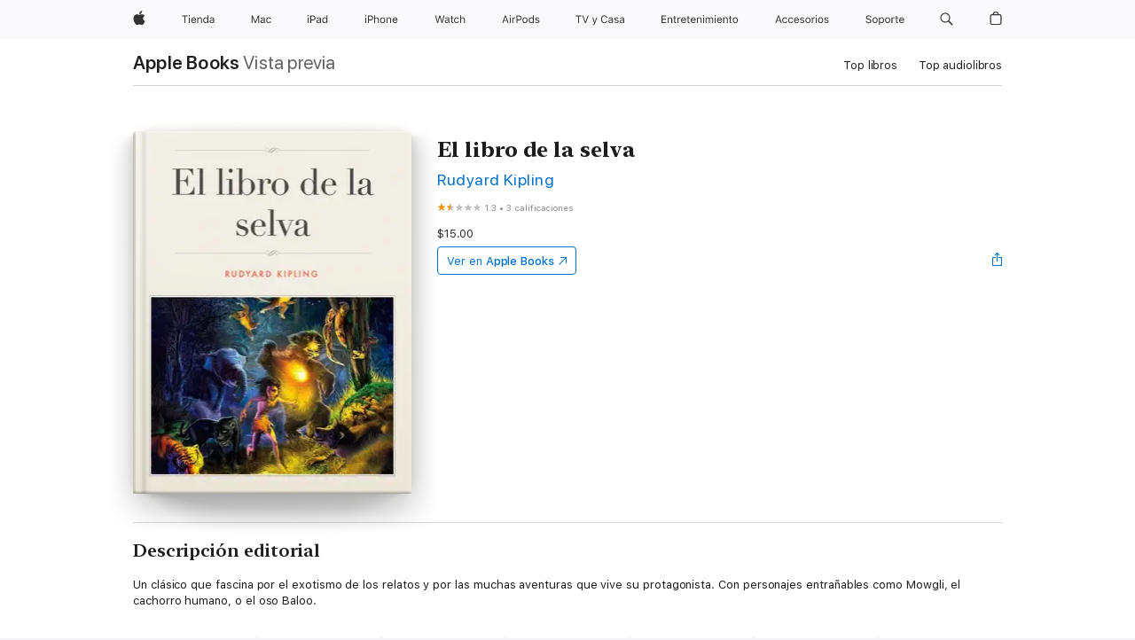

--- FILE ---
content_type: text/html
request_url: https://books.apple.com/mx/book/el-libro-de-la-selva/id825046295
body_size: 46296
content:
<!DOCTYPE html><html  dir="ltr" lang="es-MX"><head>
    <meta charset="utf-8">
    <meta http-equiv="X-UA-Compatible" content="IE=edge">
    <meta name="viewport" content="width=device-width, initial-scale=1, viewport-fit=cover">
    <meta name="applicable-device" content="pc,mobile">

    <script id="perfkit">window.initialPageRequestTime = +new Date();</script>
    <link rel="preconnect" href="https://amp-api.books.apple.com" crossorigin="">
<link rel="preconnect" href="https://is1-ssl.mzstatic.com" crossorigin="">
<link rel="preconnect" href="https://is2-ssl.mzstatic.com" crossorigin="">
<link rel="preconnect" href="https://is3-ssl.mzstatic.com" crossorigin="">
<link rel="preconnect" href="https://is4-ssl.mzstatic.com" crossorigin="">
<link rel="preconnect" href="https://is5-ssl.mzstatic.com" crossorigin="">
<link rel="preconnect" href="https://xp.apple.com" crossorigin="">
<link rel="preconnect" href="https://js-cdn.music.apple.com" crossorigin="">
<link rel="preconnect" href="https://www.apple.com" crossorigin="">
    
<meta name="web-experience-app/config/environment" content="%7B%22appVersion%22%3A1%2C%22modulePrefix%22%3A%22web-experience-app%22%2C%22environment%22%3A%22production%22%2C%22rootURL%22%3A%22%2F%22%2C%22locationType%22%3A%22history-hash-router-scroll%22%2C%22historySupportMiddleware%22%3Atrue%2C%22EmberENV%22%3A%7B%22FEATURES%22%3A%7B%7D%2C%22EXTEND_PROTOTYPES%22%3A%7B%22Date%22%3Afalse%7D%2C%22_APPLICATION_TEMPLATE_WRAPPER%22%3Afalse%2C%22_DEFAULT_ASYNC_OBSERVERS%22%3Atrue%2C%22_JQUERY_INTEGRATION%22%3Afalse%2C%22_TEMPLATE_ONLY_GLIMMER_COMPONENTS%22%3Atrue%7D%2C%22APP%22%3A%7B%22PROGRESS_BAR_DELAY%22%3A3000%2C%22CLOCK_INTERVAL%22%3A1000%2C%22LOADING_SPINNER_SPY%22%3Atrue%2C%22BREAKPOINTS%22%3A%7B%22large%22%3A%7B%22min%22%3A1069%2C%22content%22%3A980%7D%2C%22medium%22%3A%7B%22min%22%3A735%2C%22max%22%3A1068%2C%22content%22%3A692%7D%2C%22small%22%3A%7B%22min%22%3A320%2C%22max%22%3A734%2C%22content%22%3A280%7D%7D%2C%22buildVariant%22%3A%22books%22%2C%22name%22%3A%22web-experience-app%22%2C%22version%22%3A%222548.0.0%2B0b472053%22%7D%2C%22MEDIA_API%22%3A%7B%22token%22%3A%22eyJhbGciOiJFUzI1NiIsInR5cCI6IkpXVCIsImtpZCI6IkNOM1dVNkVKTzEifQ.eyJpc3MiOiJOVjBTRVdHRlNSIiwiaWF0IjoxNzY0NzIyNzU2LCJleHAiOjE3NzE5ODAzNTYsInJvb3RfaHR0cHNfb3JpZ2luIjpbImFwcGxlLmNvbSJdfQ.Y-cFl9j5HGWR1S_YFqK_Hy1qwk1hW9aBvWtIfb4iDzMDCQO9JcdexCvQGzSRxWYIEXS3JtD3vpWxYDj3puQYsA%22%7D%2C%22i18n%22%3A%7B%22defaultLocale%22%3A%22en-gb%22%2C%22useDevLoc%22%3Afalse%2C%22pathToLocales%22%3A%22dist%2Flocales%22%7D%2C%22MEDIA_ARTWORK%22%3A%7B%22BREAKPOINTS%22%3A%7B%22large%22%3A%7B%22min%22%3A1069%2C%22content%22%3A980%7D%2C%22medium%22%3A%7B%22min%22%3A735%2C%22max%22%3A1068%2C%22content%22%3A692%7D%2C%22small%22%3A%7B%22min%22%3A320%2C%22max%22%3A734%2C%22content%22%3A280%7D%7D%7D%2C%22API%22%3A%7B%22BookHost%22%3A%22https%3A%2F%2Famp-api.books.apple.com%22%2C%22obcMetadataBaseUrl%22%3A%22%2Fapi%2Fbooks-metadata%22%2C%22globalElementsPath%22%3A%22%2Fglobal-elements%22%7D%2C%22fastboot%22%3A%7B%22hostWhitelist%22%3A%5B%7B%7D%5D%7D%2C%22ember-short-number%22%3A%7B%22locales%22%3A%5B%22ar-dz%22%2C%22ar-bh%22%2C%22ar-eg%22%2C%22ar-iq%22%2C%22ar-jo%22%2C%22ar-kw%22%2C%22ar-lb%22%2C%22ar-ly%22%2C%22ar-ma%22%2C%22ar-om%22%2C%22ar-qa%22%2C%22ar-sa%22%2C%22ar-sd%22%2C%22ar-sy%22%2C%22ar-tn%22%2C%22ar-ae%22%2C%22ar-ye%22%2C%22he-il%22%2C%22iw-il%22%2C%22ca-es%22%2C%22cs-cz%22%2C%22da-dk%22%2C%22de-ch%22%2C%22de-de%22%2C%22el-gr%22%2C%22en-au%22%2C%22en-ca%22%2C%22en-gb%22%2C%22en-us%22%2C%22es-419%22%2C%22es-es%22%2C%22es-mx%22%2C%22es-xl%22%2C%22et-ee%22%2C%22fi-fi%22%2C%22fr-ca%22%2C%22fr-fr%22%2C%22hi-in%22%2C%22hr-hr%22%2C%22hu-hu%22%2C%22id-id%22%2C%22is-is%22%2C%22it-it%22%2C%22iw-il%22%2C%22ja-jp%22%2C%22ko-kr%22%2C%22lt-lt%22%2C%22lv-lv%22%2C%22ms-my%22%2C%22nl-nl%22%2C%22no-no%22%2C%22no-nb%22%2C%22nb-no%22%2C%22pl-pl%22%2C%22pt-br%22%2C%22pt-pt%22%2C%22ro-ro%22%2C%22ru-ru%22%2C%22sk-sk%22%2C%22sv-se%22%2C%22th-th%22%2C%22tr-tr%22%2C%22uk-ua%22%2C%22vi-vi%22%2C%22vi-vn%22%2C%22zh-cn%22%2C%22zh-hans%22%2C%22zh-hans-cn%22%2C%22zh-hant%22%2C%22zh-hant-hk%22%2C%22zh-hant-tw%22%2C%22zh-hk%22%2C%22zh-tw%22%2C%22ar%22%2C%22ca%22%2C%22cs%22%2C%22da%22%2C%22de%22%2C%22el%22%2C%22en%22%2C%22es%22%2C%22fi%22%2C%22fr%22%2C%22he%22%2C%22hi%22%2C%22hr%22%2C%22hu%22%2C%22id%22%2C%22is%22%2C%22it%22%2C%22ja%22%2C%22ko%22%2C%22lt%22%2C%22lv%22%2C%22ms%22%2C%22nb%22%2C%22nl%22%2C%22no%22%2C%22pl%22%2C%22pt%22%2C%22ro%22%2C%22ru%22%2C%22sk%22%2C%22sv%22%2C%22th%22%2C%22tr%22%2C%22uk%22%2C%22vi%22%2C%22zh%22%5D%7D%2C%22ember-cli-mirage%22%3A%7B%22enabled%22%3Afalse%2C%22usingProxy%22%3Afalse%2C%22useDefaultPassthroughs%22%3Atrue%7D%2C%22BREAKPOINTS%22%3A%7B%22large%22%3A%7B%22min%22%3A1069%2C%22content%22%3A980%7D%2C%22medium%22%3A%7B%22min%22%3A735%2C%22max%22%3A1068%2C%22content%22%3A692%7D%2C%22small%22%3A%7B%22min%22%3A320%2C%22max%22%3A734%2C%22content%22%3A280%7D%7D%2C%22METRICS%22%3A%7B%22variant%22%3A%22web%22%2C%22baseFields%22%3A%7B%22appName%22%3A%22web-experience-app%22%2C%22constraintProfiles%22%3A%5B%22AMPWeb%22%5D%7D%2C%22clickstream%22%3A%7B%22enabled%22%3Atrue%2C%22topic%22%3A%5B%22xp_amp_web_exp%22%5D%2C%22autoTrackClicks%22%3Atrue%7D%2C%22performance%22%3A%7B%22enabled%22%3Atrue%2C%22topic%22%3A%22xp_amp_bookstore_perf%22%7D%7D%2C%22MEDIA_SHELF%22%3A%7B%22GRID_CONFIG%22%3A%7B%22books-brick-row%22%3A%7B%22small%22%3A1%2C%22medium%22%3A2%2C%22large%22%3A3%7D%2C%22story%22%3A%7B%22small%22%3A1%2C%22medium%22%3A2%2C%22large%22%3A3%7D%2C%22small-brick%22%3A%7B%22small%22%3A1%2C%22medium%22%3A2%2C%22large%22%3A3%7D%2C%22editorial-lockup-large%22%3A%7B%22small%22%3A1%2C%22medium%22%3A2%2C%22large%22%3A2%7D%2C%22editorial-lockup-medium%22%3A%7B%22small%22%3A1%2C%22medium%22%3A2%2C%22large%22%3A3%7D%2C%22large-brick%22%3A%7B%22small%22%3A1%2C%22medium%22%3A1%2C%22large%22%3A2%7D%2C%22lockup-small%22%3A%7B%22small%22%3A1%2C%22medium%22%3A2%2C%22large%22%3A3%7D%2C%22lockup-large%22%3A%7B%22small%22%3A1%2C%22medium%22%3A3%2C%22large%22%3A4%7D%2C%22posters%22%3A%7B%22small%22%3A1%2C%22medium%22%3A1%2C%22large%22%3A2%7D%2C%22breakout-large%22%3A%7B%22small%22%3A1%2C%22medium%22%3A1%2C%22large%22%3A1%7D%7D%2C%22BREAKPOINTS%22%3A%7B%22large%22%3A%7B%22min%22%3A1069%2C%22content%22%3A980%7D%2C%22medium%22%3A%7B%22min%22%3A735%2C%22max%22%3A1068%2C%22content%22%3A692%7D%2C%22small%22%3A%7B%22min%22%3A320%2C%22max%22%3A734%2C%22content%22%3A280%7D%7D%7D%2C%22SASSKIT_GENERATOR%22%3A%7B%22VIEWPORT_CONFIG%22%3A%7B%22BREAKPOINTS%22%3A%7B%22large%22%3A%7B%22min%22%3A1069%2C%22content%22%3A980%7D%2C%22medium%22%3A%7B%22min%22%3A735%2C%22max%22%3A1068%2C%22content%22%3A692%7D%2C%22small%22%3A%7B%22min%22%3A320%2C%22max%22%3A734%2C%22content%22%3A280%7D%7D%7D%7D%2C%22features%22%3A%7B%22BUILD_VARIANT_APPS%22%3Afalse%2C%22BUILD_VARIANT_BOOKS%22%3Atrue%2C%22BUILD_VARIANT_FITNESS%22%3Afalse%2C%22BUILD_VARIANT_PODCASTS%22%3Afalse%2C%22BUILD_VARIANT_ITUNES%22%3Afalse%2C%22TV%22%3Afalse%2C%22PODCASTS%22%3Afalse%2C%22BOOKS%22%3Atrue%2C%22APPS%22%3Afalse%2C%22ARTISTS%22%3Afalse%2C%22DEEPLINK_ROUTE%22%3Afalse%2C%22EMBER_DATA%22%3Afalse%2C%22CHARTS%22%3Atrue%2C%22FITNESS%22%3Afalse%2C%22SHARE_UI%22%3Atrue%2C%22SEPARATE_RTL_STYLESHEET%22%3Atrue%7D%2C%22%40amp%2Fember-ui-global-elements%22%3A%7B%22useFooterWithoutRefundLink%22%3Atrue%7D%2C%22ember-cli-content-security-policy%22%3A%7B%22policy%22%3A%22upgrade-insecure-requests%20%3B%20default-src%20'none'%3B%20img-src%20'self'%20https%3A%2F%2F*.apple.com%20https%3A%2F%2F*.mzstatic.com%20data%3A%3B%20style-src%20'self'%20https%3A%2F%2F*.apple.com%20'unsafe-inline'%3B%20font-src%20'self'%20https%3A%2F%2F*.apple.com%3B%20media-src%20'self'%20https%3A%2F%2F*.apple.com%20blob%3A%3B%20connect-src%20'self'%20https%3A%2F%2F*.apple.com%20https%3A%2F%2F*.mzstatic.com%3B%20script-src%20'self'%20https%3A%2F%2F*.apple.com%20'unsafe-eval'%20'sha256-4ywTGAe4rEpoHt8XkjbkdOWklMJ%2F1Py%2Fx6b3%2FaGbtSQ%3D'%3B%20frame-src%20'self'%20https%3A%2F%2F*.apple.com%20itmss%3A%20itms-appss%3A%20itms-bookss%3A%20itms-itunesus%3A%20itms-messagess%3A%20itms-podcasts%3A%20itms-watchs%3A%20macappstores%3A%20musics%3A%20apple-musics%3A%20podcasts%3A%20videos%3A%3B%22%2C%22reportOnly%22%3Afalse%7D%2C%22exportApplicationGlobal%22%3Afalse%7D">
<!-- EMBER_CLI_FASTBOOT_TITLE --><link rel="stylesheet preload" name="fonts" href="//www.apple.com/wss/fonts?families=SF+Pro,v2|SF+Pro+Icons,v1|SF+Pro+Rounded,v1|New+York+Small,v1|New+York+Medium,v1" as="style"><link rel="stylesheet" type="text/css" href="https://www.apple.com/api-www/global-elements/global-header/v1/assets/globalheader.css" data-global-elements-nav-styles>
<link rel="stylesheet" type="text/css" href="/global-elements/2426.0.0/es_MX/ac-global-footer.89780a9d2eedff61551113850a3547ef.css" data-global-elements-footer-styles>
<meta name="ac-gn-search-suggestions-enabled" content="false"/>
<meta name="globalnav-search-suggestions-enabled" content="false"/>
    <title>
      ‎El libro de la selva de Rudyard Kipling en Apple Books
    </title>
      <meta name="keywords" content="descargar, El libro de la selva, libros en iphone, ipad, Mac, Apple Books">

      <meta name="description" content="Un clásico que fascina por el exotismo de los relatos y por las muchas aventuras que vive su protagonista. Con personajes entrañables como Mowgli, el cachorro humano, o el oso Baloo.">

<!---->
      <link rel="canonical" href="https://books.apple.com/mx/book/el-libro-de-la-selva/id825046295">

      <link rel="icon" sizes="48x48" href="https://books.apple.com/assets/images/favicon/favicon-books-48-a8eb8171a8d912ed29d99e7a134953d3.png" type="image/png">

<!---->
<!---->
      <meta name="apple:content_id" content="825046295">

<!---->
      <script name="schema:book" type="application/ld+json">
        {"@context":"http://schema.org","@type":"Book","additionalType":"Product","author":"Rudyard Kipling","bookFormat":"EBook","datePublished":"2014-02-19T00:00:00.000Z","description":"Un clásico que fascina por el exotismo de los relatos y por las muchas aventuras que vive su protagonista. Con personajes entrañables como Mowgli, el cachorro humano, o el oso Baloo.","genre":["Clásicos","Libros","Ficción y literatura"],"image":"https://is1-ssl.mzstatic.com/image/thumb/Publication6/v4/6e/37/db/6e37db46-5646-89a3-f44f-f1dae5cca3c4/Sin_titulo.jpg/1200x630wz.png","inLanguage":"es-ES","name":"El libro de la selva","numberOfPages":373,"publisher":"JDB Ediciones","thumbnailUrl":["https://is1-ssl.mzstatic.com/image/thumb/Publication6/v4/6e/37/db/6e37db46-5646-89a3-f44f-f1dae5cca3c4/Sin_titulo.jpg/1200x675wz.jpg","https://is1-ssl.mzstatic.com/image/thumb/Publication6/v4/6e/37/db/6e37db46-5646-89a3-f44f-f1dae5cca3c4/Sin_titulo.jpg/1200x900wz.jpg","https://is1-ssl.mzstatic.com/image/thumb/Publication6/v4/6e/37/db/6e37db46-5646-89a3-f44f-f1dae5cca3c4/Sin_titulo.jpg/1200x1200wz.jpg"],"offers":{"@type":"Offer","price":15,"priceCurrency":"MXN","hasMerchantReturnPolicy":{"@type":"MerchantReturnPolicy","returnPolicyCategory":"https://schema.org/MerchantReturnNotPermitted","merchantReturnDays":0}},"aggregateRating":{"@type":"AggregateRating","ratingValue":1.3,"reviewCount":3},"review":[{"@type":"Review","author":"Mamarrano","name":"Este libro debe ser gratis.","reviewBody":"Dado que es un libro de dominio público está gratuitamente en internet. No mal gasten.","reviewRating":{"@type":"Rating","ratingValue":1},"datePublished":"2015-12-20T00:33:18.000Z"},{"@type":"Review","author":"monstrecharmant","name":"No se puede cambiar el tamaño de letra","reviewBody":"No se dejen llevar por el precio, en este libro el tamaño de letra no se puede cambiar lo cual me parece deplorable pues lo compré para mi hijo de 8 años y aún en el iPad resulta muy pequeña la fuente utilizada, aparte no es adaptable para leer en posición horizontal. Ojalá el editor lo actualice pues el libro en sí vale la pena.","reviewRating":{"@type":"Rating","ratingValue":1},"datePublished":"2014-09-01T21:16:35.000Z"}]}
      </script>

        <meta property="al:ios:app_store_id" content="364709193">
        <meta property="al:ios:app_name" content="Apple Books">

        <meta property="og:title" content="‎El libro de la selva">
        <meta property="og:description" content="‎Ficción y literatura · 2014">
        <meta property="og:site_name" content="Apple Books">
        <meta property="og:url" content="https://books.apple.com/mx/book/el-libro-de-la-selva/id825046295">
        <meta property="og:image" content="https://is1-ssl.mzstatic.com/image/thumb/Publication6/v4/6e/37/db/6e37db46-5646-89a3-f44f-f1dae5cca3c4/Sin_titulo.jpg/1200x630wz.png">
        <meta property="og:image:alt" content="El libro de la selva de Rudyard Kipling en Apple Books">
        <meta property="og:image:type" content="image/png">
        <meta property="og:image:width" content="1200">
        <meta property="og:image:height" content="630">
        <meta property="og:image:secure_url" content="https://is1-ssl.mzstatic.com/image/thumb/Publication6/v4/6e/37/db/6e37db46-5646-89a3-f44f-f1dae5cca3c4/Sin_titulo.jpg/1200x630wz.png">
        <meta property="og:type" content="book">
        <meta property="og:locale" content="es_MX">

        <meta name="twitter:title" content="‎El libro de la selva">
        <meta name="twitter:description" content="‎Ficción y literatura · 2014">
        <meta name="twitter:site" content="@AppleBooks">
        <meta name="twitter:card" content="summary_large_image">
        <meta name="twitter:image" content="https://is1-ssl.mzstatic.com/image/thumb/Publication6/v4/6e/37/db/6e37db46-5646-89a3-f44f-f1dae5cca3c4/Sin_titulo.jpg/1200x600wz.png">
        <meta name="twitter:image:alt" content="El libro de la selva de Rudyard Kipling en Apple Books">

<!---->
    <meta name="version" content="2548.0.0">
    <!-- @@HEAD@@ -->
    <script src="https://js-cdn.music.apple.com/musickit/v2/amp/musickit.js?t=1764722790239"></script>

    <link integrity="" rel="stylesheet" href="/assets/web-experience-app-real-f1ca40148188f63f7dd2cd7d4d6d7e05.css" data-rtl="/assets/web-experience-rtl-app-dc89d135bf4a79beed79bacafc906bdf.css">

    
  </head>
  <body class="no-js no-touch globalnav-scrim">
    <script type="x/boundary" id="fastboot-body-start"></script><div id="globalheader"><aside id="globalmessage-segment" lang="es-MX" dir="ltr" class="globalmessage-segment"><ul data-strings="{&quot;view&quot;:&quot;{%STOREFRONT%} P&#xE1;gina de inicio de la tienda&quot;,&quot;segments&quot;:{&quot;smb&quot;:&quot;P&#xE1;gina de inicio de la tienda para&#xA0;empresas&quot;,&quot;eduInd&quot;:&quot;P&#xE1;gina de inicio de la tienda para la&#xA0;educaci&#xF3;n&quot;,&quot;other&quot;:&quot;P&#xE1;gina de inicio de la tienda&quot;},&quot;exit&quot;:&quot;Salir&quot;}" class="globalmessage-segment-content"></ul></aside><nav id="globalnav" lang="es-MX" dir="ltr" aria-label="Global" data-analytics-element-engagement-start="globalnav:onFlyoutOpen" data-analytics-element-engagement-end="globalnav:onFlyoutClose" data-store-api="https://www.apple.com/[storefront]/shop/bag/status" data-analytics-activitymap-region-id="global nav" data-analytics-region="global nav" class="globalnav no-js   "><div class="globalnav-content"><div class="globalnav-item globalnav-menuback"><button aria-label="Men&#xFA; principal" class="globalnav-menuback-button"><span class="globalnav-chevron-icon"><svg height="48" viewbox="0 0 9 48" width="9" xmlns="http://www.w3.org/2000/svg"><path d="m1.5618 24.0621 6.5581-6.4238c.2368-.2319.2407-.6118.0088-.8486-.2324-.2373-.6123-.2407-.8486-.0088l-7 6.8569c-.1157.1138-.1807.2695-.1802.4316.001.1621.0674.3174.1846.4297l7 6.7241c.1162.1118.2661.1675.4155.1675.1577 0 .3149-.062.4326-.1846.2295-.2388.2222-.6187-.0171-.8481z"/></svg></span></button></div><ul id="globalnav-list" class="globalnav-list"><li data-analytics-element-engagement="globalnav hover - apple" class="
				globalnav-item
				globalnav-item-apple
				
				
			"><a href="https://www.apple.com/mx/" data-globalnav-item-name="apple" data-analytics-title="apple home" aria-label="Apple" class="globalnav-link globalnav-link-apple"><span class="globalnav-image-regular globalnav-link-image"><svg height="44" viewbox="0 0 14 44" width="14" xmlns="http://www.w3.org/2000/svg"><path d="m13.0729 17.6825a3.61 3.61 0 0 0 -1.7248 3.0365 3.5132 3.5132 0 0 0 2.1379 3.2223 8.394 8.394 0 0 1 -1.0948 2.2618c-.6816.9812-1.3943 1.9623-2.4787 1.9623s-1.3633-.63-2.613-.63c-1.2187 0-1.6525.6507-2.644.6507s-1.6834-.9089-2.4787-2.0243a9.7842 9.7842 0 0 1 -1.6628-5.2776c0-3.0984 2.014-4.7405 3.9969-4.7405 1.0535 0 1.9314.6919 2.5924.6919.63 0 1.6112-.7333 2.8092-.7333a3.7579 3.7579 0 0 1 3.1604 1.5802zm-3.7284-2.8918a3.5615 3.5615 0 0 0 .8469-2.22 1.5353 1.5353 0 0 0 -.031-.32 3.5686 3.5686 0 0 0 -2.3445 1.2084 3.4629 3.4629 0 0 0 -.8779 2.1585 1.419 1.419 0 0 0 .031.2892 1.19 1.19 0 0 0 .2169.0207 3.0935 3.0935 0 0 0 2.1586-1.1368z"/></svg></span><span class="globalnav-image-compact globalnav-link-image"><svg height="48" viewbox="0 0 17 48" width="17" xmlns="http://www.w3.org/2000/svg"><path d="m15.5752 19.0792a4.2055 4.2055 0 0 0 -2.01 3.5376 4.0931 4.0931 0 0 0 2.4908 3.7542 9.7779 9.7779 0 0 1 -1.2755 2.6351c-.7941 1.1431-1.6244 2.2862-2.8878 2.2862s-1.5883-.734-3.0443-.734c-1.42 0-1.9252.7581-3.08.7581s-1.9611-1.0589-2.8876-2.3584a11.3987 11.3987 0 0 1 -1.9373-6.1487c0-3.61 2.3464-5.523 4.6566-5.523 1.2274 0 2.25.8062 3.02.8062.734 0 1.8771-.8543 3.2729-.8543a4.3778 4.3778 0 0 1 3.6822 1.841zm-6.8586-2.0456a1.3865 1.3865 0 0 1 -.2527-.024 1.6557 1.6557 0 0 1 -.0361-.337 4.0341 4.0341 0 0 1 1.0228-2.5148 4.1571 4.1571 0 0 1 2.7314-1.4078 1.7815 1.7815 0 0 1 .0361.373 4.1487 4.1487 0 0 1 -.9867 2.587 3.6039 3.6039 0 0 1 -2.5148 1.3236z"/></svg></span><span class="globalnav-link-text">Apple</span></a></li><li data-topnav-flyout-item="menu" data-topnav-flyout-label="Menu" role="none" class="globalnav-item globalnav-menu"><div data-topnav-flyout="menu" class="globalnav-flyout"><div class="globalnav-menu-list"><div data-analytics-element-engagement="globalnav hover - store" class="
				globalnav-item
				globalnav-item-store
				globalnav-item-menu
				
			"><ul role="none" class="globalnav-submenu-trigger-group"><li class="globalnav-submenu-trigger-item"><a href="https://www.apple.com/mx/shop/goto/store" data-globalnav-item-name="store" data-topnav-flyout-trigger-compact data-analytics-title="store" data-analytics-element-engagement="hover - store" aria-label="Tienda" class="globalnav-link globalnav-submenu-trigger-link globalnav-link-store"><span class="globalnav-link-text-container"><span class="globalnav-image-regular globalnav-link-image"><svg height="44" viewbox="0 0 37 44" width="37" xmlns="http://www.w3.org/2000/svg"><path d="m2.9771 25.9998v-7.5058h-2.7247v-.9492h6.5039v.9492h-2.7246v7.5059h-1.0546zm4.8667-8.2382c0-.3867.3164-.7031.7031-.7031s.7031.3163.7031.7031-.3164.7031-.7031.7031-.7031-.3164-.7031-.7031zm.1992 1.9218h1.0078v6.3164h-1.0078zm8.0009 4.6817c-.293 1.0781-1.2773 1.7461-2.6602 1.7461-1.752 0-2.8477-1.2656-2.8477-3.2637 0-1.9863 1.1133-3.2754 2.8477-3.2754 1.7051 0 2.7422 1.2129 2.7422 3.1758v.3867h-4.541v.0469c.0527 1.248.75 2.0391 1.8223 2.0391.8145 0 1.3652-.2988 1.6289-.8555zm-4.4589-2.0449h3.4805c-.0234-1.1191-.6914-1.8574-1.6934-1.8574-1.0078-.0001-1.711.7382-1.7871 1.8574zm6.0029-2.6368h.9609v.9961h.0938c.3164-.6973.9316-1.1074 1.8984-1.1074 1.418 0 2.209.8379 2.209 2.3379v4.0898h-1.0078v-3.8438c0-1.1367-.4805-1.6758-1.4883-1.6758s-1.6582.6738-1.6582 1.7812v3.7383h-1.0078zm6.5654 3.1582c0-1.9805 1.0488-3.2695 2.6543-3.2695.8789 0 1.623.416 1.9805 1.1074h.0879v-3.5039h1.0078v8.8242h-.9609v-1.0078h-.0938c-.3984.7031-1.1484 1.1191-2.0215 1.1191-1.6172.0001-2.6543-1.2831-2.6543-3.2695zm1.043 0c0 1.4766.6914 2.3613 1.8457 2.3613 1.1484 0 1.8574-.9023 1.8574-2.3613 0-1.4473-.7148-2.3613-1.8574-2.3613-1.1484 0-1.8457.8906-1.8457 2.3613zm6.1494 1.3887c0-1.1309.832-1.7812 2.3027-1.8691l1.8223-.1113v-.5742c0-.7793-.4863-1.207-1.4297-1.207-.7559 0-1.2832.2871-1.4238.7852h-1.0195c.1348-1.0137 1.1309-1.6816 2.4785-1.6816 1.541 0 2.4023.791 2.4023 2.1035v4.3242h-.9609v-.9316h-.0938c-.4102.6738-1.1016 1.043-1.9453 1.043-1.2246-.0002-2.1328-.7268-2.1328-1.8811zm4.125-.5859v-.5801l-1.6992.1113c-.9609.0645-1.3828.3984-1.3828 1.0312 0 .6445.5449 1.0195 1.2773 1.0195 1.0371.0001 1.8047-.6796 1.8047-1.5819z"/></svg></span><span class="globalnav-link-text">Tienda</span></span></a></li></ul></div><div data-analytics-element-engagement="globalnav hover - mac" class="
				globalnav-item
				globalnav-item-mac
				globalnav-item-menu
				
			"><ul role="none" class="globalnav-submenu-trigger-group"><li class="globalnav-submenu-trigger-item"><a href="https://www.apple.com/mx/mac/" data-globalnav-item-name="mac" data-topnav-flyout-trigger-compact data-analytics-title="mac" data-analytics-element-engagement="hover - mac" aria-label="Mac" class="globalnav-link globalnav-submenu-trigger-link globalnav-link-mac"><span class="globalnav-link-text-container"><span class="globalnav-image-regular globalnav-link-image"><svg height="44" viewbox="0 0 23 44" width="23" xmlns="http://www.w3.org/2000/svg"><path d="m8.1558 25.9987v-6.457h-.0703l-2.666 6.457h-.8907l-2.666-6.457h-.0703v6.457h-.9844v-8.4551h1.2246l2.8945 7.0547h.0938l2.8945-7.0547h1.2246v8.4551zm2.5166-1.7696c0-1.1309.832-1.7812 2.3027-1.8691l1.8223-.1113v-.5742c0-.7793-.4863-1.207-1.4297-1.207-.7559 0-1.2832.2871-1.4238.7852h-1.0195c.1348-1.0137 1.1309-1.6816 2.4785-1.6816 1.541 0 2.4023.791 2.4023 2.1035v4.3242h-.9609v-.9318h-.0938c-.4102.6738-1.1016 1.043-1.9453 1.043-1.2246 0-2.1328-.7266-2.1328-1.8809zm4.125-.5859v-.5801l-1.6992.1113c-.9609.0645-1.3828.3984-1.3828 1.0312 0 .6445.5449 1.0195 1.2773 1.0195 1.0371.0001 1.8047-.6796 1.8047-1.5819zm6.958-2.0273c-.1641-.627-.7207-1.1367-1.6289-1.1367-1.1367 0-1.8516.9082-1.8516 2.3379 0 1.459.7266 2.3848 1.8516 2.3848.8496 0 1.4414-.3926 1.6289-1.1074h1.0195c-.1816 1.1602-1.125 2.0156-2.6426 2.0156-1.7695 0-2.9004-1.2832-2.9004-3.293 0-1.9688 1.125-3.2461 2.8945-3.2461 1.5352 0 2.4727.9199 2.6484 2.0449z"/></svg></span><span class="globalnav-link-text">Mac</span></span></a></li></ul></div><div data-analytics-element-engagement="globalnav hover - ipad" class="
				globalnav-item
				globalnav-item-ipad
				globalnav-item-menu
				
			"><ul role="none" class="globalnav-submenu-trigger-group"><li class="globalnav-submenu-trigger-item"><a href="https://www.apple.com/mx/ipad/" data-globalnav-item-name="ipad" data-topnav-flyout-trigger-compact data-analytics-title="ipad" data-analytics-element-engagement="hover - ipad" aria-label="iPad" class="globalnav-link globalnav-submenu-trigger-link globalnav-link-ipad"><span class="globalnav-link-text-container"><span class="globalnav-image-regular globalnav-link-image"><svg height="44" viewbox="0 0 24 44" width="24" xmlns="http://www.w3.org/2000/svg"><path d="m14.9575 23.7002c0 .902-.768 1.582-1.805 1.582-.732 0-1.277-.375-1.277-1.02 0-.632.422-.966 1.383-1.031l1.699-.111zm-1.395-4.072c-1.347 0-2.343.668-2.478 1.681h1.019c.141-.498.668-.785 1.424-.785.944 0 1.43.428 1.43 1.207v.574l-1.822.112c-1.471.088-2.303.738-2.303 1.869 0 1.154.908 1.881 2.133 1.881.844 0 1.535-.369 1.945-1.043h.094v.931h.961v-4.324c0-1.312-.862-2.103-2.403-2.103zm6.769 5.575c-1.155 0-1.846-.885-1.846-2.361 0-1.471.697-2.362 1.846-2.362 1.142 0 1.857.914 1.857 2.362 0 1.459-.709 2.361-1.857 2.361zm1.834-8.027v3.503h-.088c-.358-.691-1.102-1.107-1.981-1.107-1.605 0-2.654 1.289-2.654 3.27 0 1.986 1.037 3.269 2.654 3.269.873 0 1.623-.416 2.022-1.119h.093v1.008h.961v-8.824zm-15.394 4.869h-1.863v-3.563h1.863c1.225 0 1.899.639 1.899 1.799 0 1.119-.697 1.764-1.899 1.764zm.276-4.5h-3.194v8.455h1.055v-3.018h2.127c1.588 0 2.719-1.119 2.719-2.701 0-1.611-1.108-2.736-2.707-2.736zm-6.064 8.454h1.008v-6.316h-1.008zm-.199-8.237c0-.387.316-.704.703-.704s.703.317.703.704c0 .386-.316.703-.703.703s-.703-.317-.703-.703z"/></svg></span><span class="globalnav-link-text">iPad</span></span></a></li></ul></div><div data-analytics-element-engagement="globalnav hover - iphone" class="
				globalnav-item
				globalnav-item-iphone
				globalnav-item-menu
				
			"><ul role="none" class="globalnav-submenu-trigger-group"><li class="globalnav-submenu-trigger-item"><a href="https://www.apple.com/mx/iphone/" data-globalnav-item-name="iphone" data-topnav-flyout-trigger-compact data-analytics-title="iphone" data-analytics-element-engagement="hover - iphone" aria-label="iPhone" class="globalnav-link globalnav-submenu-trigger-link globalnav-link-iphone"><span class="globalnav-link-text-container"><span class="globalnav-image-regular globalnav-link-image"><svg height="44" viewbox="0 0 38 44" width="38" xmlns="http://www.w3.org/2000/svg"><path d="m32.7129 22.3203h3.48c-.023-1.119-.691-1.857-1.693-1.857-1.008 0-1.711.738-1.787 1.857zm4.459 2.045c-.293 1.078-1.277 1.746-2.66 1.746-1.752 0-2.848-1.266-2.848-3.264 0-1.986 1.113-3.275 2.848-3.275 1.705 0 2.742 1.213 2.742 3.176v.386h-4.541v.047c.053 1.248.75 2.039 1.822 2.039.815 0 1.366-.298 1.629-.855zm-12.282-4.682h.961v.996h.094c.316-.697.932-1.107 1.898-1.107 1.418 0 2.209.838 2.209 2.338v4.09h-1.007v-3.844c0-1.137-.481-1.676-1.489-1.676s-1.658.674-1.658 1.781v3.739h-1.008zm-2.499 3.158c0-1.5-.674-2.361-1.869-2.361-1.196 0-1.87.861-1.87 2.361 0 1.495.674 2.362 1.87 2.362 1.195 0 1.869-.867 1.869-2.362zm-4.782 0c0-2.033 1.114-3.269 2.913-3.269 1.798 0 2.912 1.236 2.912 3.269 0 2.028-1.114 3.27-2.912 3.27-1.799 0-2.913-1.242-2.913-3.27zm-6.636-5.666h1.008v3.504h.093c.317-.697.979-1.107 1.946-1.107 1.336 0 2.179.855 2.179 2.338v4.09h-1.007v-3.844c0-1.119-.504-1.676-1.459-1.676-1.131 0-1.752.715-1.752 1.781v3.739h-1.008zm-6.015 4.87h1.863c1.202 0 1.899-.645 1.899-1.764 0-1.16-.674-1.799-1.899-1.799h-1.863zm2.139-4.5c1.599 0 2.707 1.125 2.707 2.736 0 1.582-1.131 2.701-2.719 2.701h-2.127v3.018h-1.055v-8.455zm-6.114 8.454h1.008v-6.316h-1.008zm-.2-8.238c0-.386.317-.703.703-.703.387 0 .704.317.704.703 0 .387-.317.704-.704.704-.386 0-.703-.317-.703-.704z"/></svg></span><span class="globalnav-link-text">iPhone</span></span></a></li></ul></div><div data-analytics-element-engagement="globalnav hover - watch" class="
				globalnav-item
				globalnav-item-watch
				globalnav-item-menu
				
			"><ul role="none" class="globalnav-submenu-trigger-group"><li class="globalnav-submenu-trigger-item"><a href="https://www.apple.com/mx/watch/" data-globalnav-item-name="watch" data-topnav-flyout-trigger-compact data-analytics-title="watch" data-analytics-element-engagement="hover - watch" aria-label="Watch" class="globalnav-link globalnav-submenu-trigger-link globalnav-link-watch"><span class="globalnav-link-text-container"><span class="globalnav-image-regular globalnav-link-image"><svg height="44" viewbox="0 0 35 44" width="35" xmlns="http://www.w3.org/2000/svg"><path d="m28.9819 17.1758h1.008v3.504h.094c.316-.697.978-1.108 1.945-1.108 1.336 0 2.18.856 2.18 2.338v4.09h-1.008v-3.844c0-1.119-.504-1.675-1.459-1.675-1.131 0-1.752.715-1.752 1.781v3.738h-1.008zm-2.42 4.441c-.164-.627-.721-1.136-1.629-1.136-1.137 0-1.852.908-1.852 2.338 0 1.459.727 2.384 1.852 2.384.849 0 1.441-.392 1.629-1.107h1.019c-.182 1.16-1.125 2.016-2.642 2.016-1.77 0-2.901-1.284-2.901-3.293 0-1.969 1.125-3.247 2.895-3.247 1.535 0 2.472.92 2.648 2.045zm-6.533-3.568v1.635h1.407v.844h-1.407v3.574c0 .744.282 1.06.938 1.06.182 0 .281-.006.469-.023v.85c-.2.035-.393.058-.592.058-1.301 0-1.822-.48-1.822-1.687v-3.832h-1.02v-.844h1.02v-1.635zm-4.2 5.596v-.58l-1.699.111c-.961.064-1.383.398-1.383 1.031 0 .645.545 1.02 1.277 1.02 1.038 0 1.805-.68 1.805-1.582zm-4.125.586c0-1.131.832-1.782 2.303-1.869l1.822-.112v-.574c0-.779-.486-1.207-1.43-1.207-.755 0-1.283.287-1.423.785h-1.02c.135-1.014 1.131-1.682 2.479-1.682 1.541 0 2.402.792 2.402 2.104v4.324h-.961v-.931h-.094c-.41.673-1.101 1.043-1.945 1.043-1.225 0-2.133-.727-2.133-1.881zm-7.684 1.769h-.996l-2.303-8.455h1.101l1.682 6.873h.07l1.893-6.873h1.066l1.893 6.873h.07l1.682-6.873h1.101l-2.302 8.455h-.996l-1.946-6.674h-.07z"/></svg></span><span class="globalnav-link-text">Watch</span></span></a></li></ul></div><div data-analytics-element-engagement="globalnav hover - airpods" class="
				globalnav-item
				globalnav-item-airpods
				globalnav-item-menu
				
			"><ul role="none" class="globalnav-submenu-trigger-group"><li class="globalnav-submenu-trigger-item"><a href="https://www.apple.com/mx/airpods/" data-globalnav-item-name="airpods" data-topnav-flyout-trigger-compact data-analytics-title="airpods" data-analytics-element-engagement="hover - airpods" aria-label="AirPods" class="globalnav-link globalnav-submenu-trigger-link globalnav-link-airpods"><span class="globalnav-link-text-container"><span class="globalnav-image-regular globalnav-link-image"><svg height="44" viewbox="0 0 43 44" width="43" xmlns="http://www.w3.org/2000/svg"><path d="m11.7153 19.6836h.961v.937h.094c.187-.615.914-1.048 1.752-1.048.164 0 .375.011.504.029v1.008c-.082-.024-.446-.059-.645-.059-.961 0-1.658.645-1.658 1.535v3.914h-1.008zm28.135-.111c1.324 0 2.244.656 2.379 1.693h-.996c-.135-.504-.627-.838-1.389-.838-.75 0-1.336.381-1.336.943 0 .434.352.704 1.096.885l.973.235c1.189.287 1.763.802 1.763 1.711 0 1.13-1.095 1.91-2.531 1.91-1.406 0-2.373-.674-2.484-1.723h1.037c.17.533.674.873 1.482.873.85 0 1.459-.404 1.459-.984 0-.434-.328-.727-1.002-.891l-1.084-.264c-1.183-.287-1.722-.796-1.722-1.71 0-1.049 1.013-1.84 2.355-1.84zm-6.665 5.631c-1.155 0-1.846-.885-1.846-2.362 0-1.471.697-2.361 1.846-2.361 1.142 0 1.857.914 1.857 2.361 0 1.459-.709 2.362-1.857 2.362zm1.834-8.028v3.504h-.088c-.358-.691-1.102-1.107-1.981-1.107-1.605 0-2.654 1.289-2.654 3.269 0 1.987 1.037 3.27 2.654 3.27.873 0 1.623-.416 2.022-1.119h.094v1.007h.961v-8.824zm-9.001 8.028c-1.195 0-1.869-.868-1.869-2.362 0-1.5.674-2.361 1.869-2.361 1.196 0 1.869.861 1.869 2.361 0 1.494-.673 2.362-1.869 2.362zm0-5.631c-1.799 0-2.912 1.236-2.912 3.269 0 2.028 1.113 3.27 2.912 3.27s2.912-1.242 2.912-3.27c0-2.033-1.113-3.269-2.912-3.269zm-17.071 6.427h1.008v-6.316h-1.008zm-.199-8.238c0-.387.317-.703.703-.703.387 0 .703.316.703.703s-.316.703-.703.703c-.386 0-.703-.316-.703-.703zm-6.137 4.922 1.324-3.773h.093l1.325 3.773zm1.892-5.139h-1.043l-3.117 8.455h1.107l.85-2.42h3.363l.85 2.42h1.107zm14.868 4.5h-1.864v-3.562h1.864c1.224 0 1.898.639 1.898 1.799 0 1.119-.697 1.763-1.898 1.763zm.275-4.5h-3.193v8.455h1.054v-3.017h2.127c1.588 0 2.719-1.119 2.719-2.701 0-1.612-1.107-2.737-2.707-2.737z"/></svg></span><span class="globalnav-link-text">AirPods</span></span></a></li></ul></div><div data-analytics-element-engagement="globalnav hover - tv-home" class="
				globalnav-item
				globalnav-item-tv-home
				globalnav-item-menu
				
			"><ul role="none" class="globalnav-submenu-trigger-group"><li class="globalnav-submenu-trigger-item"><a href="https://www.apple.com/mx/tv-home/" data-globalnav-item-name="tv-home" data-topnav-flyout-trigger-compact data-analytics-title="tv &amp; home" data-analytics-element-engagement="hover - tv &amp; home" aria-label="TV y casa" class="globalnav-link globalnav-submenu-trigger-link globalnav-link-tv-home"><span class="globalnav-link-text-container"><span class="globalnav-image-regular globalnav-link-image"><svg height="44" viewbox="0 0 55 44" width="55" xmlns="http://www.w3.org/2000/svg"><path d="m2.9754 25.9948v-7.5058h-2.7246v-.9492h6.5039v.9492h-2.7246v7.5059h-1.0547zm7.7314 0-3.1172-8.4551h1.1074l2.4844 7.0898h.0938l2.4844-7.0898h1.1074l-3.1172 8.4551zm8.7486 2.25v-.8613c.123.0234.2812.0293.4219.0293.5801 0 .8965-.2754 1.1602-1.0371l.1172-.375-2.3379-6.3223h1.0898l1.7344 5.1973h.0938l1.7285-5.1973h1.0723l-2.4668 6.7031c-.5391 1.4648-1.043 1.8984-2.1621 1.8984-.1349.0001-.3107-.0116-.4513-.0351zm9.375-6.4746c0-2.7305 1.4297-4.4297 3.7266-4.4297 1.7812 0 3.1699 1.1191 3.4219 2.748h-1.0723c-.2812-1.0898-1.1836-1.7754-2.3496-1.7754-1.623 0-2.6426 1.3359-2.6426 3.457s1.0195 3.4512 2.6484 3.4512c1.1777 0 2.0742-.6035 2.3438-1.582h1.0723c-.2812 1.5527-1.6172 2.5547-3.416 2.5547-2.297.0001-3.7325-1.6992-3.7325-4.4238zm8.2939 2.4551c0-1.1309.832-1.7812 2.3027-1.8691l1.8223-.1113v-.5742c0-.7793-.4863-1.207-1.4297-1.207-.7559 0-1.2832.2871-1.4238.7852h-1.0195c.1348-1.0137 1.1309-1.6816 2.4785-1.6816 1.541 0 2.4023.791 2.4023 2.1035v4.3242h-.9609v-.9316h-.0938c-.4102.6738-1.1016 1.043-1.9453 1.043-1.2246-.0002-2.1328-.7268-2.1328-1.8811zm4.125-.5859v-.5801l-1.6992.1113c-.9609.0645-1.3828.3984-1.3828 1.0312 0 .6445.5449 1.0195 1.2773 1.0195 1.0371.0001 1.8047-.6796 1.8047-1.5819zm4.9605-4.0723c1.3242 0 2.2441.6562 2.3789 1.6934h-.9961c-.1348-.5039-.627-.8379-1.3887-.8379-.75 0-1.3359.3809-1.3359.9434 0 .4336.3516.7031 1.0957.8848l.9727.2344c1.1894.287 1.7636.8026 1.7636 1.7108 0 1.1309-1.0957 1.9102-2.5312 1.9102-1.4062 0-2.373-.6738-2.4844-1.7227h1.0371c.1699.5332.6738.873 1.4824.873.8496 0 1.459-.4043 1.459-.9844 0-.4336-.3281-.7266-1.002-.8906l-1.084-.2637c-1.1836-.2871-1.7227-.7969-1.7227-1.7109.0001-1.0488 1.0138-1.8398 2.3556-1.8398zm3.5771 4.6582c0-1.1309.832-1.7812 2.3027-1.8691l1.8223-.1113v-.5742c0-.7793-.4863-1.207-1.4297-1.207-.7559 0-1.2832.2871-1.4238.7852h-1.0195c.1348-1.0137 1.1309-1.6816 2.4785-1.6816 1.541 0 2.4023.791 2.4023 2.1035v4.3242h-.9609v-.9316h-.0938c-.4102.6738-1.1016 1.043-1.9453 1.043-1.2246-.0002-2.1328-.7268-2.1328-1.8811zm4.125-.5859v-.5801l-1.6992.1113c-.9609.0645-1.3828.3984-1.3828 1.0312 0 .6445.5449 1.0195 1.2773 1.0195 1.0371.0001 1.8047-.6796 1.8047-1.5819z"/></svg></span><span class="globalnav-link-text">TV &amp; Casa</span></span></a></li></ul></div><div data-analytics-element-engagement="globalnav hover - entertainment" class="
				globalnav-item
				globalnav-item-entertainment
				globalnav-item-menu
				
			"><ul role="none" class="globalnav-submenu-trigger-group"><li class="globalnav-submenu-trigger-item"><a href="https://www.apple.com/mx/entertainment/" data-globalnav-item-name="entertainment" data-topnav-flyout-trigger-compact data-analytics-title="entertainment" data-analytics-element-engagement="hover - entertainment" aria-label="Entretenimiento" class="globalnav-link globalnav-submenu-trigger-link globalnav-link-entertainment"><span class="globalnav-link-text-container"><span class="globalnav-image-regular globalnav-link-image"><svg height="44" viewbox="0 0 88 44" width="88" xmlns="http://www.w3.org/2000/svg"><path d="m1.0781 17.5449h5.2383v.9492h-4.1836v2.7129h3.9668v.9375h-3.9668v2.9062h4.1836v.9492h-5.2383v-8.4551zm6.8994 2.1387h1.0195v.9492h.0938c.3164-.668.9082-1.0605 1.8398-1.0605 1.418 0 2.209.8379 2.209 2.3379v4.0898h-1.0195v-3.8438c0-1.1367-.4688-1.6816-1.4766-1.6816s-1.6465.6797-1.6465 1.7871v3.7383h-1.0195zm7.2803 4.6758v-3.832h-.9961v-.8438h.9961v-1.6348h1.0547v1.6348h1.3828v.8438h-1.3828v3.5742c0 .7441.2578 1.043.9141 1.043.1816 0 .2812-.0059.4688-.0234v.8672c-.1992.0352-.3926.0586-.5918.0586-1.3008 0-1.8457-.4805-1.8457-1.6875zm3.8418-4.6758h1.0195v.9375h.0938c.2402-.6621.832-1.0488 1.6875-1.0488.1934 0 .4102.0234.5098.041v.9902c-.2109-.0352-.4043-.0586-.627-.0586-.9727 0-1.6641.6152-1.6641 1.541v3.9141h-1.0195zm3.958 3.1816v-.0059c0-1.9512 1.1133-3.2871 2.8301-3.2871s2.7598 1.2773 2.7598 3.1641v.3984h-4.5469c.0293 1.3066.75 2.0684 1.875 2.0684.8555 0 1.3828-.4043 1.5527-.7852l.0234-.0527h1.0195l-.0117.0469c-.2168.8555-1.1191 1.6992-2.6074 1.6992-1.8047 0-2.8945-1.2656-2.8945-3.2461zm1.0605-.5449h3.4922c-.1055-1.248-.7969-1.8398-1.7285-1.8398-.9375 0-1.6523.6387-1.7637 1.8398zm6.3896 2.0391v-3.832h-.9961v-.8438h.9961v-1.6348h1.0547v1.6348h1.3828v.8438h-1.3828v3.5742c0 .7441.2578 1.043.9141 1.043.1816 0 .2812-.0059.4688-.0234v.8672c-.1992.0352-.3926.0586-.5918.0586-1.3008 0-1.8457-.4805-1.8457-1.6875zm3.4365-1.4941v-.0059c0-1.9512 1.1133-3.2871 2.8301-3.2871s2.7598 1.2773 2.7598 3.1641v.3984h-4.5469c.0293 1.3066.75 2.0684 1.875 2.0684.8555 0 1.3828-.4043 1.5527-.7852l.0234-.0527h1.0195l-.0117.0469c-.2168.8555-1.1191 1.6992-2.6074 1.6992-1.8047 0-2.8945-1.2656-2.8945-3.2461zm1.0605-.5449h3.4922c-.1055-1.248-.7969-1.8398-1.7285-1.8398-.9375 0-1.6523.6387-1.7637 1.8398zm5.9912-2.6367h1.0195v.9492h.0938c.3164-.668.9082-1.0605 1.8398-1.0605 1.418 0 2.209.8379 2.209 2.3379v4.0898h-1.0195v-3.8438c0-1.1367-.4688-1.6816-1.4766-1.6816s-1.6465.6797-1.6465 1.7871v3.7383h-1.0195zm6.7178-1.9219c0-.3867.3164-.7031.7031-.7031s.7031.3164.7031.7031-.3164.7031-.7031.7031-.7031-.3164-.7031-.7031zm.1875 1.9219h1.0195v6.3164h-1.0195zm2.8213 0h1.0195v.9609h.0938c.2812-.6797.8789-1.0723 1.7051-1.0723.8555 0 1.4531.4512 1.7461 1.1074h.0938c.3398-.668 1.0605-1.1074 1.9336-1.1074 1.2891 0 2.0098.7383 2.0098 2.0625v4.3652h-1.0195v-4.1309c0-.9316-.4277-1.3945-1.3184-1.3945-.8789 0-1.459.6621-1.459 1.4648v4.0605h-1.0195v-4.2891c0-.75-.5156-1.2363-1.3125-1.2363-.8262 0-1.4531.7207-1.4531 1.6113v3.9141h-1.0195v-6.3164zm10.1572-1.9219c0-.3867.3164-.7031.7031-.7031s.7031.3164.7031.7031-.3164.7031-.7031.7031-.7031-.3164-.7031-.7031zm.1875 1.9219h1.0195v6.3164h-1.0195zm2.5059 3.1816v-.0059c0-1.9512 1.1133-3.2871 2.8301-3.2871s2.7598 1.2773 2.7598 3.1641v.3984h-4.5469c.0293 1.3066.75 2.0684 1.875 2.0684.8555 0 1.3828-.4043 1.5527-.7852l.0234-.0527h1.0195l-.0117.0469c-.2168.8555-1.1191 1.6992-2.6074 1.6992-1.8047 0-2.8945-1.2656-2.8945-3.2461zm1.0605-.5449h3.4922c-.1055-1.248-.7969-1.8398-1.7285-1.8398-.9375 0-1.6523.6387-1.7637 1.8398zm5.9912-2.6367h1.0195v.9492h.0938c.3164-.668.9082-1.0605 1.8398-1.0605 1.418 0 2.209.8379 2.209 2.3379v4.0898h-1.0195v-3.8438c0-1.1367-.4688-1.6816-1.4766-1.6816s-1.6465.6797-1.6465 1.7871v3.7383h-1.0195zm7.2803 4.6758v-3.832h-.9961v-.8438h.9961v-1.6348h1.0547v1.6348h1.3828v.8438h-1.3828v3.5742c0 .7441.2578 1.043.9141 1.043.1816 0 .2812-.0059.4688-.0234v.8672c-.1992.0352-.3926.0586-.5918.0586-1.3008 0-1.8457-.4805-1.8457-1.6875zm3.4365-1.5117v-.0117c0-2.0273 1.1133-3.2637 2.9121-3.2637s2.9121 1.2363 2.9121 3.2637v.0117c0 2.0215-1.1133 3.2637-2.9121 3.2637s-2.9121-1.2422-2.9121-3.2637zm4.7812 0v-.0117c0-1.4941-.6738-2.3613-1.8691-2.3613s-1.8691.8672-1.8691 2.3613v.0117c0 1.4883.6738 2.3613 1.8691 2.3613s1.8691-.873 1.8691-2.3613z"/></svg></span><span class="globalnav-link-text">Entretenimiento</span></span></a></li></ul></div><div data-analytics-element-engagement="globalnav hover - accessories" class="
				globalnav-item
				globalnav-item-accessories
				globalnav-item-menu
				
			"><ul role="none" class="globalnav-submenu-trigger-group"><li class="globalnav-submenu-trigger-item"><a href="https://www.apple.com/mx/shop/goto/buy_accessories" data-globalnav-item-name="accessories" data-topnav-flyout-trigger-compact data-analytics-title="accessories" data-analytics-element-engagement="hover - accessories" aria-label="Accesorios" class="globalnav-link globalnav-submenu-trigger-link globalnav-link-accessories"><span class="globalnav-link-text-container"><span class="globalnav-image-regular globalnav-link-image"><svg height="44" viewbox="0 0 61 44" width="61" xmlns="http://www.w3.org/2000/svg"><path d="m5.6701 23.5801h-3.3633l-.8496 2.4199h-1.1075l3.1172-8.4551h1.043l3.1172 8.4551h-1.1074zm-3.0528-.8965h2.7422l-1.3242-3.7734h-.0938zm10.0987-1.0664c-.1641-.627-.7207-1.1367-1.6289-1.1367-1.1367 0-1.8516.9082-1.8516 2.3379 0 1.459.7266 2.3848 1.8516 2.3848.8496 0 1.4414-.3926 1.6289-1.1074h1.0195c-.1816 1.1602-1.125 2.0156-2.6426 2.0156-1.7695 0-2.9004-1.2832-2.9004-3.293 0-1.9688 1.125-3.2461 2.8945-3.2461 1.5352 0 2.4727.9199 2.6484 2.0449zm6.5947 0c-.1641-.627-.7207-1.1367-1.6289-1.1367-1.1367 0-1.8516.9082-1.8516 2.3379 0 1.459.7266 2.3848 1.8516 2.3848.8496 0 1.4414-.3926 1.6289-1.1074h1.0195c-.1816 1.1602-1.125 2.0156-2.6426 2.0156-1.7695 0-2.9004-1.2832-2.9004-3.293 0-1.9688 1.125-3.2461 2.8945-3.2461 1.5352 0 2.4727.9199 2.6484 2.0449zm7.5796 2.748c-.293 1.0781-1.2773 1.7461-2.6602 1.7461-1.752 0-2.8477-1.2656-2.8477-3.2637 0-1.9863 1.1133-3.2754 2.8477-3.2754 1.7051 0 2.7422 1.2129 2.7422 3.1758v.3867h-4.541v.0469c.0527 1.248.75 2.0391 1.8223 2.0391.8145 0 1.3652-.2988 1.6289-.8555zm-4.459-2.0449h3.4805c-.0234-1.1191-.6914-1.8574-1.6934-1.8574-1.0078 0-1.7109.7383-1.7871 1.8574zm8.2119-2.748c1.3242 0 2.2441.6562 2.3789 1.6934h-.9961c-.1348-.5039-.627-.8379-1.3887-.8379-.75 0-1.3359.3809-1.3359.9434 0 .4336.3516.7031 1.0957.8848l.9727.2344c1.1895.2871 1.7637.8027 1.7637 1.7109 0 1.1309-1.0957 1.9102-2.5312 1.9102-1.4062 0-2.373-.6738-2.4844-1.7227h1.0371c.1699.5332.6738.873 1.4824.873.8496 0 1.459-.4043 1.459-.9844 0-.4336-.3281-.7266-1.002-.8906l-1.084-.2637c-1.1836-.2871-1.7227-.7969-1.7227-1.7109 0-1.0489 1.0137-1.8399 2.3555-1.8399zm3.6357 3.2695c0-2.0332 1.1133-3.2695 2.9121-3.2695s2.9121 1.2363 2.9121 3.2695c0 2.0273-1.1133 3.2695-2.9121 3.2695s-2.9121-1.2422-2.9121-3.2695zm4.7813 0c0-1.5-.6738-2.3613-1.8691-2.3613s-1.8691.8613-1.8691 2.3613c0 1.4941.6738 2.3613 1.8691 2.3613s1.8691-.8672 1.8691-2.3613zm2.5049-3.1582h.9609v.9375h.0938c.1875-.6152.9141-1.0488 1.752-1.0488.1641 0 .375.0117.5039.0293v1.0078c-.082-.0234-.4453-.0586-.6445-.0586-.9609 0-1.6582.6445-1.6582 1.5352v3.914h-1.0078v-6.3164zm4.2749-1.9219c0-.3867.3164-.7031.7031-.7031s.7031.3164.7031.7031-.3164.7031-.7031.7031-.7031-.3164-.7031-.7031zm.1992 1.9219h1.0078v6.3164h-1.0078zm2.4932 3.1582c0-2.0332 1.1133-3.2695 2.9121-3.2695s2.9121 1.2363 2.9121 3.2695c0 2.0273-1.1133 3.2695-2.9121 3.2695s-2.9121-1.2422-2.9121-3.2695zm4.7812 0c0-1.5-.6738-2.3613-1.8691-2.3613s-1.8691.8613-1.8691 2.3613c0 1.4941.6738 2.3613 1.8691 2.3613s1.8691-.8672 1.8691-2.3613zm4.7139-3.2695c1.3242 0 2.2441.6562 2.3789 1.6934h-.9961c-.1348-.5039-.627-.8379-1.3887-.8379-.75 0-1.3359.3809-1.3359.9434 0 .4336.3516.7031 1.0957.8848l.9727.2344c1.1895.2871 1.7637.8027 1.7637 1.7109 0 1.1309-1.0957 1.9102-2.5312 1.9102-1.4062 0-2.373-.6738-2.4844-1.7227h1.0371c.1699.5332.6738.873 1.4824.873.8496 0 1.459-.4043 1.459-.9844 0-.4336-.3281-.7266-1.002-.8906l-1.084-.2637c-1.1836-.2871-1.7227-.7969-1.7227-1.7109 0-1.0489 1.0137-1.8399 2.3555-1.8399z"/></svg></span><span class="globalnav-link-text">Accesorios</span></span></a></li></ul></div><div data-analytics-element-engagement="globalnav hover - support" class="
				globalnav-item
				globalnav-item-support
				globalnav-item-menu
				
			"><ul role="none" class="globalnav-submenu-trigger-group"><li class="globalnav-submenu-trigger-item"><a href="https://support.apple.com/es-mx/?cid=gn-ols-home-hp-tab" data-globalnav-item-name="support" data-topnav-flyout-trigger-compact data-analytics-title="support" data-analytics-element-engagement="hover - support" data-analytics-exit-link="true" aria-label="Soporte" class="globalnav-link globalnav-submenu-trigger-link globalnav-link-support"><span class="globalnav-link-text-container"><span class="globalnav-image-regular globalnav-link-image"><svg height="44" viewbox="0 0 44 44" width="44" xmlns="http://www.w3.org/2000/svg"><path d="m1.5063 23.7887c.1289.8848.9727 1.4473 2.1738 1.4473 1.1367 0 1.9746-.6152 1.9746-1.4531 0-.7207-.5273-1.1777-1.6934-1.4707l-1.084-.2812c-1.5293-.3867-2.1914-1.0781-2.1914-2.2793 0-1.4355 1.2012-2.4082 2.9883-2.4082 1.6348 0 2.8535.9727 2.9414 2.3379h-1.0604c-.1465-.8672-.8613-1.3828-1.916-1.3828-1.125 0-1.8691.5625-1.8691 1.418 0 .6621.4629 1.043 1.6289 1.3418l.8848.2344c1.752.4395 2.4551 1.1191 2.4551 2.3613 0 1.5527-1.2246 2.543-3.1582 2.543-1.793 0-3.0293-.9492-3.1406-2.4082h1.0662zm6.419-.9492c0-2.0332 1.1133-3.2695 2.9121-3.2695s2.9121 1.2363 2.9121 3.2695c0 2.0273-1.1133 3.2695-2.9121 3.2695s-2.9121-1.2421-2.9121-3.2695zm4.7812 0c0-1.5-.6738-2.3613-1.8691-2.3613s-1.8691.8613-1.8691 2.3613c0 1.4941.6738 2.3613 1.8691 2.3613s1.8691-.8671 1.8691-2.3613zm8.2354 0c0 1.9746-1.0488 3.2695-2.6543 3.2695-.9023 0-1.6289-.3926-1.9746-1.0605h-.0938v3.0586h-1.0078v-8.4258h.9609v1.0547h.0938c.4043-.7266 1.1602-1.166 2.0215-1.166 1.6113 0 2.6543 1.2832 2.6543 3.2695zm-1.043 0c0-1.4766-.6914-2.3613-1.8457-2.3613-1.1426 0-1.8633.9082-1.8633 2.3613 0 1.4473.7207 2.3613 1.8574 2.3613 1.1602.0001 1.8516-.8847 1.8516-2.3613zm2.189 0c0-2.0332 1.1133-3.2695 2.9121-3.2695s2.9121 1.2363 2.9121 3.2695c0 2.0273-1.1133 3.2695-2.9121 3.2695s-2.9121-1.2421-2.9121-3.2695zm4.7812 0c0-1.5-.6738-2.3613-1.8691-2.3613s-1.8691.8613-1.8691 2.3613c0 1.4941.6738 2.3613 1.8691 2.3613s1.8691-.8671 1.8691-2.3613zm2.5049-3.1582h.9609v.9375h.0938c.1875-.6152.9141-1.0488 1.752-1.0488.1641 0 .375.0117.5039.0293v1.0078c-.082-.0234-.4453-.0586-.6445-.0586-.9609 0-1.6582.6445-1.6582 1.5352v3.9141h-1.0079zm6.2315-1.6347v1.6348h1.4062v.8438h-1.4062v3.5742c0 .7441.2812 1.0605.9375 1.0605.1816 0 .2812-.0059.4688-.0234v.8496c-.1992.0352-.3926.0586-.5918.0586-1.3008 0-1.8223-.4805-1.8223-1.6875v-3.832h-1.0195v-.8438h1.0195v-1.6348zm7.9131 6.3164c-.293 1.0781-1.2773 1.7461-2.6602 1.7461-1.752 0-2.8477-1.2656-2.8477-3.2637 0-1.9863 1.1133-3.2754 2.8477-3.2754 1.7051 0 2.7422 1.2129 2.7422 3.1758v.3867h-4.541v.0469c.0527 1.248.75 2.0391 1.8223 2.0391.8145 0 1.3652-.2988 1.6289-.8555zm-4.459-2.045h3.4804c-.0234-1.1191-.6914-1.8574-1.6934-1.8574-1.0077 0-1.7109.7383-1.787 1.8574z"/></svg></span><span class="globalnav-link-text">Soporte</span></span></a></li></ul></div></div></div></li><li data-topnav-flyout-label="Buscar en apple.com" data-analytics-title="open - search field" class="globalnav-item globalnav-search"><a role="button" id="globalnav-menubutton-link-search" href="https://www.apple.com/mx/search" data-topnav-flyout-trigger-regular data-topnav-flyout-trigger-compact aria-label="Buscar en apple.com" data-analytics-title="open - search field" class="globalnav-link globalnav-link-search"><span class="globalnav-image-regular"><svg xmlns="http://www.w3.org/2000/svg" width="15px" height="44px" viewbox="0 0 15 44">
<path d="M14.298,27.202l-3.87-3.87c0.701-0.929,1.122-2.081,1.122-3.332c0-3.06-2.489-5.55-5.55-5.55c-3.06,0-5.55,2.49-5.55,5.55 c0,3.061,2.49,5.55,5.55,5.55c1.251,0,2.403-0.421,3.332-1.122l3.87,3.87c0.151,0.151,0.35,0.228,0.548,0.228 s0.396-0.076,0.548-0.228C14.601,27.995,14.601,27.505,14.298,27.202z M1.55,20c0-2.454,1.997-4.45,4.45-4.45 c2.454,0,4.45,1.997,4.45,4.45S8.454,24.45,6,24.45C3.546,24.45,1.55,22.454,1.55,20z"/>
</svg>
</span><span class="globalnav-image-compact"><svg height="48" viewbox="0 0 17 48" width="17" xmlns="http://www.w3.org/2000/svg"><path d="m16.2294 29.9556-4.1755-4.0821a6.4711 6.4711 0 1 0 -1.2839 1.2625l4.2005 4.1066a.9.9 0 1 0 1.2588-1.287zm-14.5294-8.0017a5.2455 5.2455 0 1 1 5.2455 5.2527 5.2549 5.2549 0 0 1 -5.2455-5.2527z"/></svg></span></a><div id="globalnav-submenu-search" aria-labelledby="globalnav-menubutton-link-search" class="globalnav-flyout globalnav-submenu"><div class="globalnav-flyout-scroll-container"><div class="globalnav-flyout-content globalnav-submenu-content"><form action="https://www.apple.com/mx/search" method="get" class="globalnav-searchfield"><div class="globalnav-searchfield-wrapper"><input placeholder="Buscar en apple.com" aria-label="Buscar en apple.com" autocorrect="off" autocapitalize="off" autocomplete="off" class="globalnav-searchfield-input"><input id="globalnav-searchfield-src" type="hidden" name="src" value><input type="hidden" name="type" value><input type="hidden" name="page" value><input type="hidden" name="locale" value><button aria-label="Borrar la b&#xFA;squeda" tabindex="-1" type="button" class="globalnav-searchfield-reset"><span class="globalnav-image-regular"><svg height="14" viewbox="0 0 14 14" width="14" xmlns="http://www.w3.org/2000/svg"><path d="m7 .0339a6.9661 6.9661 0 1 0 6.9661 6.9661 6.9661 6.9661 0 0 0 -6.9661-6.9661zm2.798 8.9867a.55.55 0 0 1 -.778.7774l-2.02-2.02-2.02 2.02a.55.55 0 0 1 -.7784-.7774l2.0206-2.0206-2.0204-2.02a.55.55 0 0 1 .7782-.7778l2.02 2.02 2.02-2.02a.55.55 0 0 1 .778.7778l-2.0203 2.02z"/></svg></span><span class="globalnav-image-compact"><svg height="16" viewbox="0 0 16 16" width="16" xmlns="http://www.w3.org/2000/svg"><path d="m0 8a8.0474 8.0474 0 0 1 7.9922-8 8.0609 8.0609 0 0 1 8.0078 8 8.0541 8.0541 0 0 1 -8 8 8.0541 8.0541 0 0 1 -8-8zm5.6549 3.2863 2.3373-2.353 2.3451 2.353a.6935.6935 0 0 0 .4627.1961.6662.6662 0 0 0 .6667-.6667.6777.6777 0 0 0 -.1961-.4706l-2.3451-2.3373 2.3529-2.3607a.5943.5943 0 0 0 .1961-.4549.66.66 0 0 0 -.6667-.6589.6142.6142 0 0 0 -.447.1961l-2.3686 2.3606-2.353-2.3527a.6152.6152 0 0 0 -.447-.1883.6529.6529 0 0 0 -.6667.651.6264.6264 0 0 0 .1961.4549l2.3451 2.3529-2.3451 2.353a.61.61 0 0 0 -.1961.4549.6661.6661 0 0 0 .6667.6667.6589.6589 0 0 0 .4627-.1961z"/></svg></span></button><button aria-label="Realizar la b&#xFA;squeda" tabindex="-1" aria-hidden="true" type="submit" class="globalnav-searchfield-submit"><span class="globalnav-image-regular"><svg height="32" viewbox="0 0 30 32" width="30" xmlns="http://www.w3.org/2000/svg"><path d="m23.3291 23.3066-4.35-4.35c-.0105-.0105-.0247-.0136-.0355-.0235a6.8714 6.8714 0 1 0 -1.5736 1.4969c.0214.0256.03.0575.0542.0815l4.35 4.35a1.1 1.1 0 1 0 1.5557-1.5547zm-15.4507-8.582a5.6031 5.6031 0 1 1 5.603 5.61 5.613 5.613 0 0 1 -5.603-5.61z"/></svg></span><span class="globalnav-image-compact"><svg width="38" height="40" viewbox="0 0 38 40" xmlns="http://www.w3.org/2000/svg"><path d="m28.6724 27.8633-5.07-5.07c-.0095-.0095-.0224-.0122-.032-.0213a7.9967 7.9967 0 1 0 -1.8711 1.7625c.0254.03.0357.0681.0642.0967l5.07 5.07a1.3 1.3 0 0 0 1.8389-1.8379zm-18.0035-10.0033a6.5447 6.5447 0 1 1 6.545 6.5449 6.5518 6.5518 0 0 1 -6.545-6.5449z"/></svg></span></button></div><div role="status" aria-live="polite" data-topnav-searchresults-label="Todos los resultados" class="globalnav-searchresults-count"></div></form><div class="globalnav-searchresults"></div></div></div></div></li><li id="globalnav-bag" data-analytics-region="bag" class="globalnav-item globalnav-bag"><div class="globalnav-bag-wrapper"><a role="button" id="globalnav-menubutton-link-bag" href="https://www.apple.com/mx/shop/goto/bag" aria-label="Bolsa" data-globalnav-item-name="bag" data-topnav-flyout-trigger-regular data-topnav-flyout-trigger-compact data-analytics-title="open - bag" class="globalnav-link globalnav-link-bag"><span class="globalnav-image-regular"><svg height="44" viewbox="0 0 14 44" width="14" xmlns="http://www.w3.org/2000/svg"><path d="m11.3535 16.0283h-1.0205a3.4229 3.4229 0 0 0 -3.333-2.9648 3.4229 3.4229 0 0 0 -3.333 2.9648h-1.02a2.1184 2.1184 0 0 0 -2.117 2.1162v7.7155a2.1186 2.1186 0 0 0 2.1162 2.1167h8.707a2.1186 2.1186 0 0 0 2.1168-2.1167v-7.7155a2.1184 2.1184 0 0 0 -2.1165-2.1162zm-4.3535-1.8652a2.3169 2.3169 0 0 1 2.2222 1.8652h-4.4444a2.3169 2.3169 0 0 1 2.2222-1.8652zm5.37 11.6969a1.0182 1.0182 0 0 1 -1.0166 1.0171h-8.7069a1.0182 1.0182 0 0 1 -1.0165-1.0171v-7.7155a1.0178 1.0178 0 0 1 1.0166-1.0166h8.707a1.0178 1.0178 0 0 1 1.0164 1.0166z"/></svg></span><span class="globalnav-image-compact"><svg height="48" viewbox="0 0 17 48" width="17" xmlns="http://www.w3.org/2000/svg"><path d="m13.4575 16.9268h-1.1353a3.8394 3.8394 0 0 0 -7.6444 0h-1.1353a2.6032 2.6032 0 0 0 -2.6 2.6v8.9232a2.6032 2.6032 0 0 0 2.6 2.6h9.915a2.6032 2.6032 0 0 0 2.6-2.6v-8.9231a2.6032 2.6032 0 0 0 -2.6-2.6001zm-4.9575-2.2768a2.658 2.658 0 0 1 2.6221 2.2764h-5.2442a2.658 2.658 0 0 1 2.6221-2.2764zm6.3574 13.8a1.4014 1.4014 0 0 1 -1.4 1.4h-9.9149a1.4014 1.4014 0 0 1 -1.4-1.4v-8.9231a1.4014 1.4014 0 0 1 1.4-1.4h9.915a1.4014 1.4014 0 0 1 1.4 1.4z"/></svg></span></a><span aria-hidden="true" data-analytics-title="open - bag" class="globalnav-bag-badge"><span class="globalnav-bag-badge-separator"></span><span class="globalnav-bag-badge-number">0</span><span class="globalnav-bag-badge-unit">+</span></span></div><div id="globalnav-submenu-bag" aria-labelledby="globalnav-menubutton-link-bag" class="globalnav-flyout globalnav-submenu"><div class="globalnav-flyout-scroll-container"><div class="globalnav-flyout-content globalnav-submenu-content"></div></div></div></li></ul><div class="globalnav-menutrigger"><button id="globalnav-menutrigger-button" aria-controls="globalnav-list" aria-label="Menu" data-topnav-menu-label-open="Menu" data-topnav-menu-label-close="Close" data-topnav-flyout-trigger-compact="menu" class="globalnav-menutrigger-button"><svg width="18" height="18" viewbox="0 0 18 18"><polyline id="globalnav-menutrigger-bread-bottom" fill="none" stroke="currentColor" stroke-width="1.2" stroke-linecap="round" stroke-linejoin="round" points="2 12, 16 12" class="globalnav-menutrigger-bread globalnav-menutrigger-bread-bottom"><animate id="globalnav-anim-menutrigger-bread-bottom-open" attributename="points" keytimes="0;0.5;1" dur="0.24s" begin="indefinite" fill="freeze" calcmode="spline" keysplines="0.42, 0, 1, 1;0, 0, 0.58, 1" values=" 2 12, 16 12; 2 9, 16 9; 3.5 15, 15 3.5"/><animate id="globalnav-anim-menutrigger-bread-bottom-close" attributename="points" keytimes="0;0.5;1" dur="0.24s" begin="indefinite" fill="freeze" calcmode="spline" keysplines="0.42, 0, 1, 1;0, 0, 0.58, 1" values=" 3.5 15, 15 3.5; 2 9, 16 9; 2 12, 16 12"/></polyline><polyline id="globalnav-menutrigger-bread-top" fill="none" stroke="currentColor" stroke-width="1.2" stroke-linecap="round" stroke-linejoin="round" points="2 5, 16 5" class="globalnav-menutrigger-bread globalnav-menutrigger-bread-top"><animate id="globalnav-anim-menutrigger-bread-top-open" attributename="points" keytimes="0;0.5;1" dur="0.24s" begin="indefinite" fill="freeze" calcmode="spline" keysplines="0.42, 0, 1, 1;0, 0, 0.58, 1" values=" 2 5, 16 5; 2 9, 16 9; 3.5 3.5, 15 15"/><animate id="globalnav-anim-menutrigger-bread-top-close" attributename="points" keytimes="0;0.5;1" dur="0.24s" begin="indefinite" fill="freeze" calcmode="spline" keysplines="0.42, 0, 1, 1;0, 0, 0.58, 1" values=" 3.5 3.5, 15 15; 2 9, 16 9; 2 5, 16 5"/></polyline></svg></button></div></div></nav><div id="globalnav-curtain" class="globalnav-curtain"></div><div id="globalnav-placeholder" class="globalnav-placeholder"></div></div><script id="__ACGH_DATA__" type="application/json">{"props":{"globalNavData":{"locale":"es_MX","ariaLabel":"Global","analyticsAttributes":[{"name":"data-analytics-activitymap-region-id","value":"global nav"},{"name":"data-analytics-region","value":"global nav"}],"links":[{"id":"15fb50af2ad9a58619d7f1187a2dca787bb82d8a0abdf6540f1758ae4a0ad227","name":"apple","text":"Apple","url":"/mx/","ariaLabel":"Apple","submenuAriaLabel":"Menú de Apple","images":[{"name":"regular","assetInline":"<svg height=\"44\" viewBox=\"0 0 14 44\" width=\"14\" xmlns=\"http://www.w3.org/2000/svg\"><path d=\"m13.0729 17.6825a3.61 3.61 0 0 0 -1.7248 3.0365 3.5132 3.5132 0 0 0 2.1379 3.2223 8.394 8.394 0 0 1 -1.0948 2.2618c-.6816.9812-1.3943 1.9623-2.4787 1.9623s-1.3633-.63-2.613-.63c-1.2187 0-1.6525.6507-2.644.6507s-1.6834-.9089-2.4787-2.0243a9.7842 9.7842 0 0 1 -1.6628-5.2776c0-3.0984 2.014-4.7405 3.9969-4.7405 1.0535 0 1.9314.6919 2.5924.6919.63 0 1.6112-.7333 2.8092-.7333a3.7579 3.7579 0 0 1 3.1604 1.5802zm-3.7284-2.8918a3.5615 3.5615 0 0 0 .8469-2.22 1.5353 1.5353 0 0 0 -.031-.32 3.5686 3.5686 0 0 0 -2.3445 1.2084 3.4629 3.4629 0 0 0 -.8779 2.1585 1.419 1.419 0 0 0 .031.2892 1.19 1.19 0 0 0 .2169.0207 3.0935 3.0935 0 0 0 2.1586-1.1368z\"/></svg>"},{"name":"compact","assetInline":"<svg height=\"48\" viewBox=\"0 0 17 48\" width=\"17\" xmlns=\"http://www.w3.org/2000/svg\"><path d=\"m15.5752 19.0792a4.2055 4.2055 0 0 0 -2.01 3.5376 4.0931 4.0931 0 0 0 2.4908 3.7542 9.7779 9.7779 0 0 1 -1.2755 2.6351c-.7941 1.1431-1.6244 2.2862-2.8878 2.2862s-1.5883-.734-3.0443-.734c-1.42 0-1.9252.7581-3.08.7581s-1.9611-1.0589-2.8876-2.3584a11.3987 11.3987 0 0 1 -1.9373-6.1487c0-3.61 2.3464-5.523 4.6566-5.523 1.2274 0 2.25.8062 3.02.8062.734 0 1.8771-.8543 3.2729-.8543a4.3778 4.3778 0 0 1 3.6822 1.841zm-6.8586-2.0456a1.3865 1.3865 0 0 1 -.2527-.024 1.6557 1.6557 0 0 1 -.0361-.337 4.0341 4.0341 0 0 1 1.0228-2.5148 4.1571 4.1571 0 0 1 2.7314-1.4078 1.7815 1.7815 0 0 1 .0361.373 4.1487 4.1487 0 0 1 -.9867 2.587 3.6039 3.6039 0 0 1 -2.5148 1.3236z\"/></svg>"}],"analyticsAttributes":[{"name":"data-analytics-title","value":"apple home"}]},{"id":"26b7be17c7fb28bcb1591870ceea1e3b2873730776169474f5b8dc49c52a3d4b","name":"store","text":"Tienda","url":"/mx/shop/goto/store","ariaLabel":"Tienda","submenuAriaLabel":"Menú de la tienda","images":[{"name":"regular","assetInline":"<svg height=\"44\" viewBox=\"0 0 37 44\" width=\"37\" xmlns=\"http://www.w3.org/2000/svg\"><path d=\"m2.9771 25.9998v-7.5058h-2.7247v-.9492h6.5039v.9492h-2.7246v7.5059h-1.0546zm4.8667-8.2382c0-.3867.3164-.7031.7031-.7031s.7031.3163.7031.7031-.3164.7031-.7031.7031-.7031-.3164-.7031-.7031zm.1992 1.9218h1.0078v6.3164h-1.0078zm8.0009 4.6817c-.293 1.0781-1.2773 1.7461-2.6602 1.7461-1.752 0-2.8477-1.2656-2.8477-3.2637 0-1.9863 1.1133-3.2754 2.8477-3.2754 1.7051 0 2.7422 1.2129 2.7422 3.1758v.3867h-4.541v.0469c.0527 1.248.75 2.0391 1.8223 2.0391.8145 0 1.3652-.2988 1.6289-.8555zm-4.4589-2.0449h3.4805c-.0234-1.1191-.6914-1.8574-1.6934-1.8574-1.0078-.0001-1.711.7382-1.7871 1.8574zm6.0029-2.6368h.9609v.9961h.0938c.3164-.6973.9316-1.1074 1.8984-1.1074 1.418 0 2.209.8379 2.209 2.3379v4.0898h-1.0078v-3.8438c0-1.1367-.4805-1.6758-1.4883-1.6758s-1.6582.6738-1.6582 1.7812v3.7383h-1.0078zm6.5654 3.1582c0-1.9805 1.0488-3.2695 2.6543-3.2695.8789 0 1.623.416 1.9805 1.1074h.0879v-3.5039h1.0078v8.8242h-.9609v-1.0078h-.0938c-.3984.7031-1.1484 1.1191-2.0215 1.1191-1.6172.0001-2.6543-1.2831-2.6543-3.2695zm1.043 0c0 1.4766.6914 2.3613 1.8457 2.3613 1.1484 0 1.8574-.9023 1.8574-2.3613 0-1.4473-.7148-2.3613-1.8574-2.3613-1.1484 0-1.8457.8906-1.8457 2.3613zm6.1494 1.3887c0-1.1309.832-1.7812 2.3027-1.8691l1.8223-.1113v-.5742c0-.7793-.4863-1.207-1.4297-1.207-.7559 0-1.2832.2871-1.4238.7852h-1.0195c.1348-1.0137 1.1309-1.6816 2.4785-1.6816 1.541 0 2.4023.791 2.4023 2.1035v4.3242h-.9609v-.9316h-.0938c-.4102.6738-1.1016 1.043-1.9453 1.043-1.2246-.0002-2.1328-.7268-2.1328-1.8811zm4.125-.5859v-.5801l-1.6992.1113c-.9609.0645-1.3828.3984-1.3828 1.0312 0 .6445.5449 1.0195 1.2773 1.0195 1.0371.0001 1.8047-.6796 1.8047-1.5819z\"/></svg>"}],"analyticsAttributes":[{"name":"data-analytics-title","value":"store"},{"name":"data-analytics-element-engagement","value":"hover - store"}]},{"id":"ed41367f25ca429d6afe3d2dbbf0a4100353b8f9c93259513b2512601d36a03a","name":"mac","text":"Mac","url":"/mx/mac/","ariaLabel":"Mac","submenuAriaLabel":"Menú de la Mac","images":[{"name":"regular","assetInline":"<svg height=\"44\" viewBox=\"0 0 23 44\" width=\"23\" xmlns=\"http://www.w3.org/2000/svg\"><path d=\"m8.1558 25.9987v-6.457h-.0703l-2.666 6.457h-.8907l-2.666-6.457h-.0703v6.457h-.9844v-8.4551h1.2246l2.8945 7.0547h.0938l2.8945-7.0547h1.2246v8.4551zm2.5166-1.7696c0-1.1309.832-1.7812 2.3027-1.8691l1.8223-.1113v-.5742c0-.7793-.4863-1.207-1.4297-1.207-.7559 0-1.2832.2871-1.4238.7852h-1.0195c.1348-1.0137 1.1309-1.6816 2.4785-1.6816 1.541 0 2.4023.791 2.4023 2.1035v4.3242h-.9609v-.9318h-.0938c-.4102.6738-1.1016 1.043-1.9453 1.043-1.2246 0-2.1328-.7266-2.1328-1.8809zm4.125-.5859v-.5801l-1.6992.1113c-.9609.0645-1.3828.3984-1.3828 1.0312 0 .6445.5449 1.0195 1.2773 1.0195 1.0371.0001 1.8047-.6796 1.8047-1.5819zm6.958-2.0273c-.1641-.627-.7207-1.1367-1.6289-1.1367-1.1367 0-1.8516.9082-1.8516 2.3379 0 1.459.7266 2.3848 1.8516 2.3848.8496 0 1.4414-.3926 1.6289-1.1074h1.0195c-.1816 1.1602-1.125 2.0156-2.6426 2.0156-1.7695 0-2.9004-1.2832-2.9004-3.293 0-1.9688 1.125-3.2461 2.8945-3.2461 1.5352 0 2.4727.9199 2.6484 2.0449z\"/></svg>"}],"analyticsAttributes":[{"name":"data-analytics-title","value":"mac"},{"name":"data-analytics-element-engagement","value":"hover - mac"}]},{"id":"0d6d8778577e3999a27c42d48c9bd185542a95000ecc807b0f7cbca75352cdcb","name":"ipad","text":"iPad","url":"/mx/ipad/","ariaLabel":"iPad","submenuAriaLabel":"Menú del iPad","images":[{"name":"regular","assetInline":"<svg height=\"44\" viewBox=\"0 0 24 44\" width=\"24\" xmlns=\"http://www.w3.org/2000/svg\"><path d=\"m14.9575 23.7002c0 .902-.768 1.582-1.805 1.582-.732 0-1.277-.375-1.277-1.02 0-.632.422-.966 1.383-1.031l1.699-.111zm-1.395-4.072c-1.347 0-2.343.668-2.478 1.681h1.019c.141-.498.668-.785 1.424-.785.944 0 1.43.428 1.43 1.207v.574l-1.822.112c-1.471.088-2.303.738-2.303 1.869 0 1.154.908 1.881 2.133 1.881.844 0 1.535-.369 1.945-1.043h.094v.931h.961v-4.324c0-1.312-.862-2.103-2.403-2.103zm6.769 5.575c-1.155 0-1.846-.885-1.846-2.361 0-1.471.697-2.362 1.846-2.362 1.142 0 1.857.914 1.857 2.362 0 1.459-.709 2.361-1.857 2.361zm1.834-8.027v3.503h-.088c-.358-.691-1.102-1.107-1.981-1.107-1.605 0-2.654 1.289-2.654 3.27 0 1.986 1.037 3.269 2.654 3.269.873 0 1.623-.416 2.022-1.119h.093v1.008h.961v-8.824zm-15.394 4.869h-1.863v-3.563h1.863c1.225 0 1.899.639 1.899 1.799 0 1.119-.697 1.764-1.899 1.764zm.276-4.5h-3.194v8.455h1.055v-3.018h2.127c1.588 0 2.719-1.119 2.719-2.701 0-1.611-1.108-2.736-2.707-2.736zm-6.064 8.454h1.008v-6.316h-1.008zm-.199-8.237c0-.387.316-.704.703-.704s.703.317.703.704c0 .386-.316.703-.703.703s-.703-.317-.703-.703z\"/></svg>"}],"analyticsAttributes":[{"name":"data-analytics-title","value":"ipad"},{"name":"data-analytics-element-engagement","value":"hover - ipad"}]},{"id":"3b3c496fcf0055b8635316c213c02917b4bf6b0a519902c49dbc18e383f666d5","name":"iphone","text":"iPhone","url":"/mx/iphone/","ariaLabel":"iPhone","submenuAriaLabel":"Menú del iPhone","images":[{"name":"regular","assetInline":"<svg height=\"44\" viewBox=\"0 0 38 44\" width=\"38\" xmlns=\"http://www.w3.org/2000/svg\"><path d=\"m32.7129 22.3203h3.48c-.023-1.119-.691-1.857-1.693-1.857-1.008 0-1.711.738-1.787 1.857zm4.459 2.045c-.293 1.078-1.277 1.746-2.66 1.746-1.752 0-2.848-1.266-2.848-3.264 0-1.986 1.113-3.275 2.848-3.275 1.705 0 2.742 1.213 2.742 3.176v.386h-4.541v.047c.053 1.248.75 2.039 1.822 2.039.815 0 1.366-.298 1.629-.855zm-12.282-4.682h.961v.996h.094c.316-.697.932-1.107 1.898-1.107 1.418 0 2.209.838 2.209 2.338v4.09h-1.007v-3.844c0-1.137-.481-1.676-1.489-1.676s-1.658.674-1.658 1.781v3.739h-1.008zm-2.499 3.158c0-1.5-.674-2.361-1.869-2.361-1.196 0-1.87.861-1.87 2.361 0 1.495.674 2.362 1.87 2.362 1.195 0 1.869-.867 1.869-2.362zm-4.782 0c0-2.033 1.114-3.269 2.913-3.269 1.798 0 2.912 1.236 2.912 3.269 0 2.028-1.114 3.27-2.912 3.27-1.799 0-2.913-1.242-2.913-3.27zm-6.636-5.666h1.008v3.504h.093c.317-.697.979-1.107 1.946-1.107 1.336 0 2.179.855 2.179 2.338v4.09h-1.007v-3.844c0-1.119-.504-1.676-1.459-1.676-1.131 0-1.752.715-1.752 1.781v3.739h-1.008zm-6.015 4.87h1.863c1.202 0 1.899-.645 1.899-1.764 0-1.16-.674-1.799-1.899-1.799h-1.863zm2.139-4.5c1.599 0 2.707 1.125 2.707 2.736 0 1.582-1.131 2.701-2.719 2.701h-2.127v3.018h-1.055v-8.455zm-6.114 8.454h1.008v-6.316h-1.008zm-.2-8.238c0-.386.317-.703.703-.703.387 0 .704.317.704.703 0 .387-.317.704-.704.704-.386 0-.703-.317-.703-.704z\"/></svg>"}],"analyticsAttributes":[{"name":"data-analytics-title","value":"iphone"},{"name":"data-analytics-element-engagement","value":"hover - iphone"}]},{"id":"13613e43d6a3c71a6ea33e7a2a633d5b191e7e1727c219a1be9638393e4f8d38","name":"watch","text":"Watch","url":"/mx/watch/","ariaLabel":"Watch","submenuAriaLabel":"Menú del Apple Watch","images":[{"name":"regular","assetInline":"<svg height=\"44\" viewBox=\"0 0 35 44\" width=\"35\" xmlns=\"http://www.w3.org/2000/svg\"><path d=\"m28.9819 17.1758h1.008v3.504h.094c.316-.697.978-1.108 1.945-1.108 1.336 0 2.18.856 2.18 2.338v4.09h-1.008v-3.844c0-1.119-.504-1.675-1.459-1.675-1.131 0-1.752.715-1.752 1.781v3.738h-1.008zm-2.42 4.441c-.164-.627-.721-1.136-1.629-1.136-1.137 0-1.852.908-1.852 2.338 0 1.459.727 2.384 1.852 2.384.849 0 1.441-.392 1.629-1.107h1.019c-.182 1.16-1.125 2.016-2.642 2.016-1.77 0-2.901-1.284-2.901-3.293 0-1.969 1.125-3.247 2.895-3.247 1.535 0 2.472.92 2.648 2.045zm-6.533-3.568v1.635h1.407v.844h-1.407v3.574c0 .744.282 1.06.938 1.06.182 0 .281-.006.469-.023v.85c-.2.035-.393.058-.592.058-1.301 0-1.822-.48-1.822-1.687v-3.832h-1.02v-.844h1.02v-1.635zm-4.2 5.596v-.58l-1.699.111c-.961.064-1.383.398-1.383 1.031 0 .645.545 1.02 1.277 1.02 1.038 0 1.805-.68 1.805-1.582zm-4.125.586c0-1.131.832-1.782 2.303-1.869l1.822-.112v-.574c0-.779-.486-1.207-1.43-1.207-.755 0-1.283.287-1.423.785h-1.02c.135-1.014 1.131-1.682 2.479-1.682 1.541 0 2.402.792 2.402 2.104v4.324h-.961v-.931h-.094c-.41.673-1.101 1.043-1.945 1.043-1.225 0-2.133-.727-2.133-1.881zm-7.684 1.769h-.996l-2.303-8.455h1.101l1.682 6.873h.07l1.893-6.873h1.066l1.893 6.873h.07l1.682-6.873h1.101l-2.302 8.455h-.996l-1.946-6.674h-.07z\"/></svg>"}],"analyticsAttributes":[{"name":"data-analytics-title","value":"watch"},{"name":"data-analytics-element-engagement","value":"hover - watch"}]},{"id":"9532d19c7b3b203917a6a9814ae04b842f5a7597505a5bbb7bf7b0c891765d19","name":"airpods","text":"AirPods","url":"/mx/airpods/","ariaLabel":"AirPods","submenuAriaLabel":"Menú de los AirPods","images":[{"name":"regular","assetInline":"<svg height=\"44\" viewBox=\"0 0 43 44\" width=\"43\" xmlns=\"http://www.w3.org/2000/svg\"><path d=\"m11.7153 19.6836h.961v.937h.094c.187-.615.914-1.048 1.752-1.048.164 0 .375.011.504.029v1.008c-.082-.024-.446-.059-.645-.059-.961 0-1.658.645-1.658 1.535v3.914h-1.008zm28.135-.111c1.324 0 2.244.656 2.379 1.693h-.996c-.135-.504-.627-.838-1.389-.838-.75 0-1.336.381-1.336.943 0 .434.352.704 1.096.885l.973.235c1.189.287 1.763.802 1.763 1.711 0 1.13-1.095 1.91-2.531 1.91-1.406 0-2.373-.674-2.484-1.723h1.037c.17.533.674.873 1.482.873.85 0 1.459-.404 1.459-.984 0-.434-.328-.727-1.002-.891l-1.084-.264c-1.183-.287-1.722-.796-1.722-1.71 0-1.049 1.013-1.84 2.355-1.84zm-6.665 5.631c-1.155 0-1.846-.885-1.846-2.362 0-1.471.697-2.361 1.846-2.361 1.142 0 1.857.914 1.857 2.361 0 1.459-.709 2.362-1.857 2.362zm1.834-8.028v3.504h-.088c-.358-.691-1.102-1.107-1.981-1.107-1.605 0-2.654 1.289-2.654 3.269 0 1.987 1.037 3.27 2.654 3.27.873 0 1.623-.416 2.022-1.119h.094v1.007h.961v-8.824zm-9.001 8.028c-1.195 0-1.869-.868-1.869-2.362 0-1.5.674-2.361 1.869-2.361 1.196 0 1.869.861 1.869 2.361 0 1.494-.673 2.362-1.869 2.362zm0-5.631c-1.799 0-2.912 1.236-2.912 3.269 0 2.028 1.113 3.27 2.912 3.27s2.912-1.242 2.912-3.27c0-2.033-1.113-3.269-2.912-3.269zm-17.071 6.427h1.008v-6.316h-1.008zm-.199-8.238c0-.387.317-.703.703-.703.387 0 .703.316.703.703s-.316.703-.703.703c-.386 0-.703-.316-.703-.703zm-6.137 4.922 1.324-3.773h.093l1.325 3.773zm1.892-5.139h-1.043l-3.117 8.455h1.107l.85-2.42h3.363l.85 2.42h1.107zm14.868 4.5h-1.864v-3.562h1.864c1.224 0 1.898.639 1.898 1.799 0 1.119-.697 1.763-1.898 1.763zm.275-4.5h-3.193v8.455h1.054v-3.017h2.127c1.588 0 2.719-1.119 2.719-2.701 0-1.612-1.107-2.737-2.707-2.737z\"/></svg>"}],"analyticsAttributes":[{"name":"data-analytics-title","value":"airpods"},{"name":"data-analytics-element-engagement","value":"hover - airpods"}]},{"id":"a64f775991db399168a30be3ee231d923aff25d4a2c5b7eb94b1ce8f75f94e79","name":"tv-home","text":"TV & Casa","url":"/mx/tv-home/","ariaLabel":"TV y casa","submenuAriaLabel":"Menú de TV y casa","images":[{"name":"regular","assetInline":"<svg height=\"44\" viewBox=\"0 0 55 44\" width=\"55\" xmlns=\"http://www.w3.org/2000/svg\"><path d=\"m2.9754 25.9948v-7.5058h-2.7246v-.9492h6.5039v.9492h-2.7246v7.5059h-1.0547zm7.7314 0-3.1172-8.4551h1.1074l2.4844 7.0898h.0938l2.4844-7.0898h1.1074l-3.1172 8.4551zm8.7486 2.25v-.8613c.123.0234.2812.0293.4219.0293.5801 0 .8965-.2754 1.1602-1.0371l.1172-.375-2.3379-6.3223h1.0898l1.7344 5.1973h.0938l1.7285-5.1973h1.0723l-2.4668 6.7031c-.5391 1.4648-1.043 1.8984-2.1621 1.8984-.1349.0001-.3107-.0116-.4513-.0351zm9.375-6.4746c0-2.7305 1.4297-4.4297 3.7266-4.4297 1.7812 0 3.1699 1.1191 3.4219 2.748h-1.0723c-.2812-1.0898-1.1836-1.7754-2.3496-1.7754-1.623 0-2.6426 1.3359-2.6426 3.457s1.0195 3.4512 2.6484 3.4512c1.1777 0 2.0742-.6035 2.3438-1.582h1.0723c-.2812 1.5527-1.6172 2.5547-3.416 2.5547-2.297.0001-3.7325-1.6992-3.7325-4.4238zm8.2939 2.4551c0-1.1309.832-1.7812 2.3027-1.8691l1.8223-.1113v-.5742c0-.7793-.4863-1.207-1.4297-1.207-.7559 0-1.2832.2871-1.4238.7852h-1.0195c.1348-1.0137 1.1309-1.6816 2.4785-1.6816 1.541 0 2.4023.791 2.4023 2.1035v4.3242h-.9609v-.9316h-.0938c-.4102.6738-1.1016 1.043-1.9453 1.043-1.2246-.0002-2.1328-.7268-2.1328-1.8811zm4.125-.5859v-.5801l-1.6992.1113c-.9609.0645-1.3828.3984-1.3828 1.0312 0 .6445.5449 1.0195 1.2773 1.0195 1.0371.0001 1.8047-.6796 1.8047-1.5819zm4.9605-4.0723c1.3242 0 2.2441.6562 2.3789 1.6934h-.9961c-.1348-.5039-.627-.8379-1.3887-.8379-.75 0-1.3359.3809-1.3359.9434 0 .4336.3516.7031 1.0957.8848l.9727.2344c1.1894.287 1.7636.8026 1.7636 1.7108 0 1.1309-1.0957 1.9102-2.5312 1.9102-1.4062 0-2.373-.6738-2.4844-1.7227h1.0371c.1699.5332.6738.873 1.4824.873.8496 0 1.459-.4043 1.459-.9844 0-.4336-.3281-.7266-1.002-.8906l-1.084-.2637c-1.1836-.2871-1.7227-.7969-1.7227-1.7109.0001-1.0488 1.0138-1.8398 2.3556-1.8398zm3.5771 4.6582c0-1.1309.832-1.7812 2.3027-1.8691l1.8223-.1113v-.5742c0-.7793-.4863-1.207-1.4297-1.207-.7559 0-1.2832.2871-1.4238.7852h-1.0195c.1348-1.0137 1.1309-1.6816 2.4785-1.6816 1.541 0 2.4023.791 2.4023 2.1035v4.3242h-.9609v-.9316h-.0938c-.4102.6738-1.1016 1.043-1.9453 1.043-1.2246-.0002-2.1328-.7268-2.1328-1.8811zm4.125-.5859v-.5801l-1.6992.1113c-.9609.0645-1.3828.3984-1.3828 1.0312 0 .6445.5449 1.0195 1.2773 1.0195 1.0371.0001 1.8047-.6796 1.8047-1.5819z\"/></svg>"}],"analyticsAttributes":[{"name":"data-analytics-title","value":"tv & home"},{"name":"data-analytics-element-engagement","value":"hover - tv & home"}]},{"id":"ad377323f0ececdb70f44354238f3354e87bdb90d6a784abe015b1f5f8bf0f72","name":"entertainment","text":"Entretenimiento","url":"/mx/entertainment/","ariaLabel":"Entretenimiento","submenuAriaLabel":"Menú de servicios de entretenimiento","images":[{"name":"regular","assetInline":"<svg height=\"44\" viewBox=\"0 0 88 44\" width=\"88\" xmlns=\"http://www.w3.org/2000/svg\"><path d=\"m1.0781 17.5449h5.2383v.9492h-4.1836v2.7129h3.9668v.9375h-3.9668v2.9062h4.1836v.9492h-5.2383v-8.4551zm6.8994 2.1387h1.0195v.9492h.0938c.3164-.668.9082-1.0605 1.8398-1.0605 1.418 0 2.209.8379 2.209 2.3379v4.0898h-1.0195v-3.8438c0-1.1367-.4688-1.6816-1.4766-1.6816s-1.6465.6797-1.6465 1.7871v3.7383h-1.0195zm7.2803 4.6758v-3.832h-.9961v-.8438h.9961v-1.6348h1.0547v1.6348h1.3828v.8438h-1.3828v3.5742c0 .7441.2578 1.043.9141 1.043.1816 0 .2812-.0059.4688-.0234v.8672c-.1992.0352-.3926.0586-.5918.0586-1.3008 0-1.8457-.4805-1.8457-1.6875zm3.8418-4.6758h1.0195v.9375h.0938c.2402-.6621.832-1.0488 1.6875-1.0488.1934 0 .4102.0234.5098.041v.9902c-.2109-.0352-.4043-.0586-.627-.0586-.9727 0-1.6641.6152-1.6641 1.541v3.9141h-1.0195zm3.958 3.1816v-.0059c0-1.9512 1.1133-3.2871 2.8301-3.2871s2.7598 1.2773 2.7598 3.1641v.3984h-4.5469c.0293 1.3066.75 2.0684 1.875 2.0684.8555 0 1.3828-.4043 1.5527-.7852l.0234-.0527h1.0195l-.0117.0469c-.2168.8555-1.1191 1.6992-2.6074 1.6992-1.8047 0-2.8945-1.2656-2.8945-3.2461zm1.0605-.5449h3.4922c-.1055-1.248-.7969-1.8398-1.7285-1.8398-.9375 0-1.6523.6387-1.7637 1.8398zm6.3896 2.0391v-3.832h-.9961v-.8438h.9961v-1.6348h1.0547v1.6348h1.3828v.8438h-1.3828v3.5742c0 .7441.2578 1.043.9141 1.043.1816 0 .2812-.0059.4688-.0234v.8672c-.1992.0352-.3926.0586-.5918.0586-1.3008 0-1.8457-.4805-1.8457-1.6875zm3.4365-1.4941v-.0059c0-1.9512 1.1133-3.2871 2.8301-3.2871s2.7598 1.2773 2.7598 3.1641v.3984h-4.5469c.0293 1.3066.75 2.0684 1.875 2.0684.8555 0 1.3828-.4043 1.5527-.7852l.0234-.0527h1.0195l-.0117.0469c-.2168.8555-1.1191 1.6992-2.6074 1.6992-1.8047 0-2.8945-1.2656-2.8945-3.2461zm1.0605-.5449h3.4922c-.1055-1.248-.7969-1.8398-1.7285-1.8398-.9375 0-1.6523.6387-1.7637 1.8398zm5.9912-2.6367h1.0195v.9492h.0938c.3164-.668.9082-1.0605 1.8398-1.0605 1.418 0 2.209.8379 2.209 2.3379v4.0898h-1.0195v-3.8438c0-1.1367-.4688-1.6816-1.4766-1.6816s-1.6465.6797-1.6465 1.7871v3.7383h-1.0195zm6.7178-1.9219c0-.3867.3164-.7031.7031-.7031s.7031.3164.7031.7031-.3164.7031-.7031.7031-.7031-.3164-.7031-.7031zm.1875 1.9219h1.0195v6.3164h-1.0195zm2.8213 0h1.0195v.9609h.0938c.2812-.6797.8789-1.0723 1.7051-1.0723.8555 0 1.4531.4512 1.7461 1.1074h.0938c.3398-.668 1.0605-1.1074 1.9336-1.1074 1.2891 0 2.0098.7383 2.0098 2.0625v4.3652h-1.0195v-4.1309c0-.9316-.4277-1.3945-1.3184-1.3945-.8789 0-1.459.6621-1.459 1.4648v4.0605h-1.0195v-4.2891c0-.75-.5156-1.2363-1.3125-1.2363-.8262 0-1.4531.7207-1.4531 1.6113v3.9141h-1.0195v-6.3164zm10.1572-1.9219c0-.3867.3164-.7031.7031-.7031s.7031.3164.7031.7031-.3164.7031-.7031.7031-.7031-.3164-.7031-.7031zm.1875 1.9219h1.0195v6.3164h-1.0195zm2.5059 3.1816v-.0059c0-1.9512 1.1133-3.2871 2.8301-3.2871s2.7598 1.2773 2.7598 3.1641v.3984h-4.5469c.0293 1.3066.75 2.0684 1.875 2.0684.8555 0 1.3828-.4043 1.5527-.7852l.0234-.0527h1.0195l-.0117.0469c-.2168.8555-1.1191 1.6992-2.6074 1.6992-1.8047 0-2.8945-1.2656-2.8945-3.2461zm1.0605-.5449h3.4922c-.1055-1.248-.7969-1.8398-1.7285-1.8398-.9375 0-1.6523.6387-1.7637 1.8398zm5.9912-2.6367h1.0195v.9492h.0938c.3164-.668.9082-1.0605 1.8398-1.0605 1.418 0 2.209.8379 2.209 2.3379v4.0898h-1.0195v-3.8438c0-1.1367-.4688-1.6816-1.4766-1.6816s-1.6465.6797-1.6465 1.7871v3.7383h-1.0195zm7.2803 4.6758v-3.832h-.9961v-.8438h.9961v-1.6348h1.0547v1.6348h1.3828v.8438h-1.3828v3.5742c0 .7441.2578 1.043.9141 1.043.1816 0 .2812-.0059.4688-.0234v.8672c-.1992.0352-.3926.0586-.5918.0586-1.3008 0-1.8457-.4805-1.8457-1.6875zm3.4365-1.5117v-.0117c0-2.0273 1.1133-3.2637 2.9121-3.2637s2.9121 1.2363 2.9121 3.2637v.0117c0 2.0215-1.1133 3.2637-2.9121 3.2637s-2.9121-1.2422-2.9121-3.2637zm4.7812 0v-.0117c0-1.4941-.6738-2.3613-1.8691-2.3613s-1.8691.8672-1.8691 2.3613v.0117c0 1.4883.6738 2.3613 1.8691 2.3613s1.8691-.873 1.8691-2.3613z\"/></svg>"}],"analyticsAttributes":[{"name":"data-analytics-title","value":"entertainment"},{"name":"data-analytics-element-engagement","value":"hover - entertainment"}]},{"id":"3fbffd1a7b0392d57e8fd3b84205833c5cbd8be878bd81d6ca74f159b1c61ef5","name":"accessories","text":"Accesorios","url":"/mx/shop/goto/buy_accessories","ariaLabel":"Accesorios","submenuAriaLabel":"Menú de accesorios","images":[{"name":"regular","assetInline":"<svg height=\"44\" viewBox=\"0 0 61 44\" width=\"61\" xmlns=\"http://www.w3.org/2000/svg\"><path d=\"m5.6701 23.5801h-3.3633l-.8496 2.4199h-1.1075l3.1172-8.4551h1.043l3.1172 8.4551h-1.1074zm-3.0528-.8965h2.7422l-1.3242-3.7734h-.0938zm10.0987-1.0664c-.1641-.627-.7207-1.1367-1.6289-1.1367-1.1367 0-1.8516.9082-1.8516 2.3379 0 1.459.7266 2.3848 1.8516 2.3848.8496 0 1.4414-.3926 1.6289-1.1074h1.0195c-.1816 1.1602-1.125 2.0156-2.6426 2.0156-1.7695 0-2.9004-1.2832-2.9004-3.293 0-1.9688 1.125-3.2461 2.8945-3.2461 1.5352 0 2.4727.9199 2.6484 2.0449zm6.5947 0c-.1641-.627-.7207-1.1367-1.6289-1.1367-1.1367 0-1.8516.9082-1.8516 2.3379 0 1.459.7266 2.3848 1.8516 2.3848.8496 0 1.4414-.3926 1.6289-1.1074h1.0195c-.1816 1.1602-1.125 2.0156-2.6426 2.0156-1.7695 0-2.9004-1.2832-2.9004-3.293 0-1.9688 1.125-3.2461 2.8945-3.2461 1.5352 0 2.4727.9199 2.6484 2.0449zm7.5796 2.748c-.293 1.0781-1.2773 1.7461-2.6602 1.7461-1.752 0-2.8477-1.2656-2.8477-3.2637 0-1.9863 1.1133-3.2754 2.8477-3.2754 1.7051 0 2.7422 1.2129 2.7422 3.1758v.3867h-4.541v.0469c.0527 1.248.75 2.0391 1.8223 2.0391.8145 0 1.3652-.2988 1.6289-.8555zm-4.459-2.0449h3.4805c-.0234-1.1191-.6914-1.8574-1.6934-1.8574-1.0078 0-1.7109.7383-1.7871 1.8574zm8.2119-2.748c1.3242 0 2.2441.6562 2.3789 1.6934h-.9961c-.1348-.5039-.627-.8379-1.3887-.8379-.75 0-1.3359.3809-1.3359.9434 0 .4336.3516.7031 1.0957.8848l.9727.2344c1.1895.2871 1.7637.8027 1.7637 1.7109 0 1.1309-1.0957 1.9102-2.5312 1.9102-1.4062 0-2.373-.6738-2.4844-1.7227h1.0371c.1699.5332.6738.873 1.4824.873.8496 0 1.459-.4043 1.459-.9844 0-.4336-.3281-.7266-1.002-.8906l-1.084-.2637c-1.1836-.2871-1.7227-.7969-1.7227-1.7109 0-1.0489 1.0137-1.8399 2.3555-1.8399zm3.6357 3.2695c0-2.0332 1.1133-3.2695 2.9121-3.2695s2.9121 1.2363 2.9121 3.2695c0 2.0273-1.1133 3.2695-2.9121 3.2695s-2.9121-1.2422-2.9121-3.2695zm4.7813 0c0-1.5-.6738-2.3613-1.8691-2.3613s-1.8691.8613-1.8691 2.3613c0 1.4941.6738 2.3613 1.8691 2.3613s1.8691-.8672 1.8691-2.3613zm2.5049-3.1582h.9609v.9375h.0938c.1875-.6152.9141-1.0488 1.752-1.0488.1641 0 .375.0117.5039.0293v1.0078c-.082-.0234-.4453-.0586-.6445-.0586-.9609 0-1.6582.6445-1.6582 1.5352v3.914h-1.0078v-6.3164zm4.2749-1.9219c0-.3867.3164-.7031.7031-.7031s.7031.3164.7031.7031-.3164.7031-.7031.7031-.7031-.3164-.7031-.7031zm.1992 1.9219h1.0078v6.3164h-1.0078zm2.4932 3.1582c0-2.0332 1.1133-3.2695 2.9121-3.2695s2.9121 1.2363 2.9121 3.2695c0 2.0273-1.1133 3.2695-2.9121 3.2695s-2.9121-1.2422-2.9121-3.2695zm4.7812 0c0-1.5-.6738-2.3613-1.8691-2.3613s-1.8691.8613-1.8691 2.3613c0 1.4941.6738 2.3613 1.8691 2.3613s1.8691-.8672 1.8691-2.3613zm4.7139-3.2695c1.3242 0 2.2441.6562 2.3789 1.6934h-.9961c-.1348-.5039-.627-.8379-1.3887-.8379-.75 0-1.3359.3809-1.3359.9434 0 .4336.3516.7031 1.0957.8848l.9727.2344c1.1895.2871 1.7637.8027 1.7637 1.7109 0 1.1309-1.0957 1.9102-2.5312 1.9102-1.4062 0-2.373-.6738-2.4844-1.7227h1.0371c.1699.5332.6738.873 1.4824.873.8496 0 1.459-.4043 1.459-.9844 0-.4336-.3281-.7266-1.002-.8906l-1.084-.2637c-1.1836-.2871-1.7227-.7969-1.7227-1.7109 0-1.0489 1.0137-1.8399 2.3555-1.8399z\"/></svg>"}],"analyticsAttributes":[{"name":"data-analytics-title","value":"accessories"},{"name":"data-analytics-element-engagement","value":"hover - accessories"}]},{"id":"b5381ce77f7729164b949d2ea10a8fb89a0209410bd48c39b6975c476925c107","name":"support","text":"Soporte","url":"https://support.apple.com/es-mx/?cid=gn-ols-home-hp-tab","ariaLabel":"Soporte","submenuAriaLabel":"Menú de servicios de soporte","images":[{"name":"regular","assetInline":"<svg height=\"44\" viewBox=\"0 0 44 44\" width=\"44\" xmlns=\"http://www.w3.org/2000/svg\"><path d=\"m1.5063 23.7887c.1289.8848.9727 1.4473 2.1738 1.4473 1.1367 0 1.9746-.6152 1.9746-1.4531 0-.7207-.5273-1.1777-1.6934-1.4707l-1.084-.2812c-1.5293-.3867-2.1914-1.0781-2.1914-2.2793 0-1.4355 1.2012-2.4082 2.9883-2.4082 1.6348 0 2.8535.9727 2.9414 2.3379h-1.0604c-.1465-.8672-.8613-1.3828-1.916-1.3828-1.125 0-1.8691.5625-1.8691 1.418 0 .6621.4629 1.043 1.6289 1.3418l.8848.2344c1.752.4395 2.4551 1.1191 2.4551 2.3613 0 1.5527-1.2246 2.543-3.1582 2.543-1.793 0-3.0293-.9492-3.1406-2.4082h1.0662zm6.419-.9492c0-2.0332 1.1133-3.2695 2.9121-3.2695s2.9121 1.2363 2.9121 3.2695c0 2.0273-1.1133 3.2695-2.9121 3.2695s-2.9121-1.2421-2.9121-3.2695zm4.7812 0c0-1.5-.6738-2.3613-1.8691-2.3613s-1.8691.8613-1.8691 2.3613c0 1.4941.6738 2.3613 1.8691 2.3613s1.8691-.8671 1.8691-2.3613zm8.2354 0c0 1.9746-1.0488 3.2695-2.6543 3.2695-.9023 0-1.6289-.3926-1.9746-1.0605h-.0938v3.0586h-1.0078v-8.4258h.9609v1.0547h.0938c.4043-.7266 1.1602-1.166 2.0215-1.166 1.6113 0 2.6543 1.2832 2.6543 3.2695zm-1.043 0c0-1.4766-.6914-2.3613-1.8457-2.3613-1.1426 0-1.8633.9082-1.8633 2.3613 0 1.4473.7207 2.3613 1.8574 2.3613 1.1602.0001 1.8516-.8847 1.8516-2.3613zm2.189 0c0-2.0332 1.1133-3.2695 2.9121-3.2695s2.9121 1.2363 2.9121 3.2695c0 2.0273-1.1133 3.2695-2.9121 3.2695s-2.9121-1.2421-2.9121-3.2695zm4.7812 0c0-1.5-.6738-2.3613-1.8691-2.3613s-1.8691.8613-1.8691 2.3613c0 1.4941.6738 2.3613 1.8691 2.3613s1.8691-.8671 1.8691-2.3613zm2.5049-3.1582h.9609v.9375h.0938c.1875-.6152.9141-1.0488 1.752-1.0488.1641 0 .375.0117.5039.0293v1.0078c-.082-.0234-.4453-.0586-.6445-.0586-.9609 0-1.6582.6445-1.6582 1.5352v3.9141h-1.0079zm6.2315-1.6347v1.6348h1.4062v.8438h-1.4062v3.5742c0 .7441.2812 1.0605.9375 1.0605.1816 0 .2812-.0059.4688-.0234v.8496c-.1992.0352-.3926.0586-.5918.0586-1.3008 0-1.8223-.4805-1.8223-1.6875v-3.832h-1.0195v-.8438h1.0195v-1.6348zm7.9131 6.3164c-.293 1.0781-1.2773 1.7461-2.6602 1.7461-1.752 0-2.8477-1.2656-2.8477-3.2637 0-1.9863 1.1133-3.2754 2.8477-3.2754 1.7051 0 2.7422 1.2129 2.7422 3.1758v.3867h-4.541v.0469c.0527 1.248.75 2.0391 1.8223 2.0391.8145 0 1.3652-.2988 1.6289-.8555zm-4.459-2.045h3.4804c-.0234-1.1191-.6914-1.8574-1.6934-1.8574-1.0077 0-1.7109.7383-1.787 1.8574z\"/></svg>"}],"analyticsAttributes":[{"name":"data-analytics-title","value":"support"},{"name":"data-analytics-element-engagement","value":"hover - support"},{"name":"data-analytics-exit-link","value":"true"}]}],"bag":{"analyticsAttributes":[{"name":"data-analytics-region","value":"bag"}],"open":{"url":"/mx/shop/goto/bag","images":[{"name":"regular","assetInline":"<svg height=\"44\" viewBox=\"0 0 14 44\" width=\"14\" xmlns=\"http://www.w3.org/2000/svg\"><path d=\"m11.3535 16.0283h-1.0205a3.4229 3.4229 0 0 0 -3.333-2.9648 3.4229 3.4229 0 0 0 -3.333 2.9648h-1.02a2.1184 2.1184 0 0 0 -2.117 2.1162v7.7155a2.1186 2.1186 0 0 0 2.1162 2.1167h8.707a2.1186 2.1186 0 0 0 2.1168-2.1167v-7.7155a2.1184 2.1184 0 0 0 -2.1165-2.1162zm-4.3535-1.8652a2.3169 2.3169 0 0 1 2.2222 1.8652h-4.4444a2.3169 2.3169 0 0 1 2.2222-1.8652zm5.37 11.6969a1.0182 1.0182 0 0 1 -1.0166 1.0171h-8.7069a1.0182 1.0182 0 0 1 -1.0165-1.0171v-7.7155a1.0178 1.0178 0 0 1 1.0166-1.0166h8.707a1.0178 1.0178 0 0 1 1.0164 1.0166z\"/></svg>"},{"name":"compact","assetInline":"<svg height=\"48\" viewBox=\"0 0 17 48\" width=\"17\" xmlns=\"http://www.w3.org/2000/svg\"><path d=\"m13.4575 16.9268h-1.1353a3.8394 3.8394 0 0 0 -7.6444 0h-1.1353a2.6032 2.6032 0 0 0 -2.6 2.6v8.9232a2.6032 2.6032 0 0 0 2.6 2.6h9.915a2.6032 2.6032 0 0 0 2.6-2.6v-8.9231a2.6032 2.6032 0 0 0 -2.6-2.6001zm-4.9575-2.2768a2.658 2.658 0 0 1 2.6221 2.2764h-5.2442a2.658 2.658 0 0 1 2.6221-2.2764zm6.3574 13.8a1.4014 1.4014 0 0 1 -1.4 1.4h-9.9149a1.4014 1.4014 0 0 1 -1.4-1.4v-8.9231a1.4014 1.4014 0 0 1 1.4-1.4h9.915a1.4014 1.4014 0 0 1 1.4 1.4z\"/></svg>"}],"analyticsAttributes":[{"name":"data-analytics-title","value":"open - bag"}],"ariaLabel":"Bolsa"},"close":{"analyticsAttributes":[{"name":"data-analytics-click","value":"prop3:close - bag"},{"name":"data-analytics-title","value":"close - bag"}],"ariaLabel":"Cerrar"},"badge":{"ariaLabel":"Cantidad de artículos en la bolsa: {%BAGITEMCOUNT%}"},"storeApiUrl":"/[storefront]/shop/bag/status"},"search":{"analyticsAttributes":[{"name":"data-analytics-region","value":"search"}],"open":{"url":"/mx/search","images":[{"name":"regular","assetInline":"<svg xmlns=\"http://www.w3.org/2000/svg\" width=\"15px\" height=\"44px\" viewBox=\"0 0 15 44\">\n<path d=\"M14.298,27.202l-3.87-3.87c0.701-0.929,1.122-2.081,1.122-3.332c0-3.06-2.489-5.55-5.55-5.55c-3.06,0-5.55,2.49-5.55,5.55 c0,3.061,2.49,5.55,5.55,5.55c1.251,0,2.403-0.421,3.332-1.122l3.87,3.87c0.151,0.151,0.35,0.228,0.548,0.228 s0.396-0.076,0.548-0.228C14.601,27.995,14.601,27.505,14.298,27.202z M1.55,20c0-2.454,1.997-4.45,4.45-4.45 c2.454,0,4.45,1.997,4.45,4.45S8.454,24.45,6,24.45C3.546,24.45,1.55,22.454,1.55,20z\"/>\n</svg>\n"},{"name":"compact","assetInline":"<svg height=\"48\" viewBox=\"0 0 17 48\" width=\"17\" xmlns=\"http://www.w3.org/2000/svg\"><path d=\"m16.2294 29.9556-4.1755-4.0821a6.4711 6.4711 0 1 0 -1.2839 1.2625l4.2005 4.1066a.9.9 0 1 0 1.2588-1.287zm-14.5294-8.0017a5.2455 5.2455 0 1 1 5.2455 5.2527 5.2549 5.2549 0 0 1 -5.2455-5.2527z\"/></svg>"}],"ariaLabel":"Buscar en apple.com","analyticsAttributes":[{"name":"data-analytics-title","value":"open - search field"}]},"close":{"ariaLabel":"Cerrar"},"input":{"placeholderTextRegular":"Buscar en apple.com","placeholderTextCompact":"Buscar","ariaLabel":"Buscar en apple.com"},"submit":{"images":[{"name":"regular","assetInline":"<svg height=\"32\" viewBox=\"0 0 30 32\" width=\"30\" xmlns=\"http://www.w3.org/2000/svg\"><path d=\"m23.3291 23.3066-4.35-4.35c-.0105-.0105-.0247-.0136-.0355-.0235a6.8714 6.8714 0 1 0 -1.5736 1.4969c.0214.0256.03.0575.0542.0815l4.35 4.35a1.1 1.1 0 1 0 1.5557-1.5547zm-15.4507-8.582a5.6031 5.6031 0 1 1 5.603 5.61 5.613 5.613 0 0 1 -5.603-5.61z\"/></svg>"},{"name":"compact","assetInline":"<svg width=\"38\" height=\"40\" viewBox=\"0 0 38 40\" xmlns=\"http://www.w3.org/2000/svg\"><path d=\"m28.6724 27.8633-5.07-5.07c-.0095-.0095-.0224-.0122-.032-.0213a7.9967 7.9967 0 1 0 -1.8711 1.7625c.0254.03.0357.0681.0642.0967l5.07 5.07a1.3 1.3 0 0 0 1.8389-1.8379zm-18.0035-10.0033a6.5447 6.5447 0 1 1 6.545 6.5449 6.5518 6.5518 0 0 1 -6.545-6.5449z\"/></svg>"}],"ariaLabel":"Realizar la búsqueda"},"reset":{"images":[{"name":"regular","assetInline":"<svg height=\"14\" viewBox=\"0 0 14 14\" width=\"14\" xmlns=\"http://www.w3.org/2000/svg\"><path d=\"m7 .0339a6.9661 6.9661 0 1 0 6.9661 6.9661 6.9661 6.9661 0 0 0 -6.9661-6.9661zm2.798 8.9867a.55.55 0 0 1 -.778.7774l-2.02-2.02-2.02 2.02a.55.55 0 0 1 -.7784-.7774l2.0206-2.0206-2.0204-2.02a.55.55 0 0 1 .7782-.7778l2.02 2.02 2.02-2.02a.55.55 0 0 1 .778.7778l-2.0203 2.02z\"/></svg>"},{"name":"compact","assetInline":"<svg height=\"16\" viewBox=\"0 0 16 16\" width=\"16\" xmlns=\"http://www.w3.org/2000/svg\"><path d=\"m0 8a8.0474 8.0474 0 0 1 7.9922-8 8.0609 8.0609 0 0 1 8.0078 8 8.0541 8.0541 0 0 1 -8 8 8.0541 8.0541 0 0 1 -8-8zm5.6549 3.2863 2.3373-2.353 2.3451 2.353a.6935.6935 0 0 0 .4627.1961.6662.6662 0 0 0 .6667-.6667.6777.6777 0 0 0 -.1961-.4706l-2.3451-2.3373 2.3529-2.3607a.5943.5943 0 0 0 .1961-.4549.66.66 0 0 0 -.6667-.6589.6142.6142 0 0 0 -.447.1961l-2.3686 2.3606-2.353-2.3527a.6152.6152 0 0 0 -.447-.1883.6529.6529 0 0 0 -.6667.651.6264.6264 0 0 0 .1961.4549l2.3451 2.3529-2.3451 2.353a.61.61 0 0 0 -.1961.4549.6661.6661 0 0 0 .6667.6667.6589.6589 0 0 0 .4627-.1961z\" /></svg>"}],"ariaLabel":"Borrar la búsqueda"},"results":{"ariaLabel":"Todos los resultados"},"defaultLinks":{"title":"Enlaces rápidos","images":[{"name":"regular","assetInline":"<svg height=\"16\" viewBox=\"0 0 9 16\" width=\"9\" xmlns=\"http://www.w3.org/2000/svg\"><path d=\"m8.6124 8.1035-2.99 2.99a.5.5 0 0 1 -.7071-.7071l2.1366-2.1364h-6.316a.5.5 0 0 1 0-1h6.316l-2.1368-2.1367a.5.5 0 0 1 .7071-.7071l2.99 2.99a.5.5 0 0 1 .0002.7073z\"/></svg>"},{"name":"compact","assetInline":"<svg height=\"25\" viewBox=\"0 0 13 25\" width=\"13\" xmlns=\"http://www.w3.org/2000/svg\"><path d=\"m12.3577 13.4238-4.4444 4.4444a.6.6 0 0 1 -.8486-.8477l3.37-3.37h-9.3231a.65.65 0 0 1 0-1.3008h9.3232l-3.37-3.37a.6.6 0 0 1 .8486-.8477l4.4444 4.4444a.5989.5989 0 0 1 -.0001.8474z\"/></svg>"}],"analyticsAttributes":[{"name":"data-analytics-region","value":"defaultlinks search"}]},"defaultLinksApiUrl":"/search-services/suggestions/defaultlinks/","suggestedLinks":{"title":"Enlaces sugeridos","images":[{"name":"regular","assetInline":"<svg height=\"16\" viewBox=\"0 0 9 16\" width=\"9\" xmlns=\"http://www.w3.org/2000/svg\"><path d=\"m8.6124 8.1035-2.99 2.99a.5.5 0 0 1 -.7071-.7071l2.1366-2.1364h-6.316a.5.5 0 0 1 0-1h6.316l-2.1368-2.1367a.5.5 0 0 1 .7071-.7071l2.99 2.99a.5.5 0 0 1 .0002.7073z\"/></svg>"},{"name":"compact","assetInline":"<svg height=\"25\" viewBox=\"0 0 13 25\" width=\"13\" xmlns=\"http://www.w3.org/2000/svg\"><path d=\"m12.3577 13.4238-4.4444 4.4444a.6.6 0 0 1 -.8486-.8477l3.37-3.37h-9.3231a.65.65 0 0 1 0-1.3008h9.3232l-3.37-3.37a.6.6 0 0 1 .8486-.8477l4.4444 4.4444a.5989.5989 0 0 1 -.0001.8474z\"/></svg>"}],"analyticsAttributes":[{"name":"data-analytics-region","value":"suggested links"}]},"suggestedSearches":{"title":"Términos de búsqueda sugeridos","images":[{"name":"regular","assetInline":"<svg height=\"16\" viewBox=\"0 0 9 16\" width=\"9\" xmlns=\"http://www.w3.org/2000/svg\"><path d=\"m8.6235 11.2266-2.2141-2.2142a3.43 3.43 0 0 0 .7381-2.1124 3.469 3.469 0 1 0 -1.5315 2.8737l2.23 2.23a.55.55 0 0 0 .7773-.7773zm-7.708-4.3266a2.7659 2.7659 0 1 1 2.7657 2.766 2.7694 2.7694 0 0 1 -2.7657-2.766z\"/></svg>"},{"name":"compact","assetInline":"<svg height=\"25\" viewBox=\"0 0 13 25\" width=\"13\" xmlns=\"http://www.w3.org/2000/svg\"><path d=\"m12.3936 17.7969-3.1231-3.1231a4.83 4.83 0 0 0 1.023-2.9541 4.89 4.89 0 1 0 -2.1806 4.059v.0006l3.1484 3.1484a.8.8 0 0 0 1.1319-1.1308zm-10.9536-6.0769a3.9768 3.9768 0 1 1 3.976 3.9773 3.981 3.981 0 0 1 -3.976-3.9773z\"/></svg>"}],"analyticsAttributes":[{"name":"data-analytics-region","value":"suggested search"}]},"suggestionsApiUrl":"/search-services/suggestions/"},"segmentbar":{"dataStrings":{"view":"{%STOREFRONT%} Página de inicio de la tienda","exit":"Salir","segments":{"smb":"Página de inicio de la tienda para empresas","eduInd":"Página de inicio de la tienda para la educación","other":"Página de inicio de la tienda"}}},"menu":{"open":{"ariaLabel":"Menú"},"close":{"ariaLabel":"Cerrar"},"back":{"ariaLabel":"Menú principal","images":[{"name":"compact","assetInline":"<svg height=\"48\" viewBox=\"0 0 9 48\" width=\"9\" xmlns=\"http://www.w3.org/2000/svg\"><path d=\"m1.5618 24.0621 6.5581-6.4238c.2368-.2319.2407-.6118.0088-.8486-.2324-.2373-.6123-.2407-.8486-.0088l-7 6.8569c-.1157.1138-.1807.2695-.1802.4316.001.1621.0674.3174.1846.4297l7 6.7241c.1162.1118.2661.1675.4155.1675.1577 0 .3149-.062.4326-.1846.2295-.2388.2222-.6187-.0171-.8481z\"/></svg>"}]}},"submenu":{"open":{"images":[{"name":"regular","assetInline":"<svg height=\"10\" viewBox=\"0 0 10 10\" width=\"10\" xmlns=\"http://www.w3.org/2000/svg\"><path d=\"m4.6725 6.635-2.655-2.667a.445.445 0 0 1 -.123-.304.4331.4331 0 0 1 .427-.439h.006a.447.447 0 0 1 .316.135l2.357 2.365 2.356-2.365a.458.458 0 0 1 .316-.135.433.433 0 0 1 .433.433v.006a.4189.4189 0 0 1 -.123.3l-2.655 2.671a.4451.4451 0 0 1 -.327.14.464.464 0 0 1 -.328-.14z\"/></svg>"},{"name":"compact","assetInline":"<svg height=\"48\" viewBox=\"0 0 9 48\" width=\"9\" xmlns=\"http://www.w3.org/2000/svg\"><path d=\"m7.4382 24.0621-6.5581-6.4238c-.2368-.2319-.2407-.6118-.0088-.8486.2324-.2373.6123-.2407.8486-.0088l7 6.8569c.1157.1138.1807.2695.1802.4316-.001.1621-.0674.3174-.1846.4297l-7 6.7242c-.1162.1118-.2661.1675-.4155.1675-.1577 0-.3149-.062-.4326-.1846-.2295-.2388-.2222-.6187.0171-.8481l6.5537-6.2959z\"/></svg>"}]}},"textDirection":"ltr","wwwDomain":"www.apple.com","searchUrlPath":"/mx/search","storeUrlPath":"/mx","hasAbsoluteUrls":true,"hasShopRedirectUrls":false,"analyticsType":"marcom","storeApiKey":"","submenuApiUrl":"https://www.apple.com/api-www/global-elements/global-header/v1/flyouts"}}}</script><div class="ember-view">
  <!---->
<!---->
<!---->
<!---->
<!---->
<!---->

  <main class="selfclear is-books-theme">
    <!---->
<input id="localnav-menustate" class="localnav-menustate" type="checkbox">

<nav id="localnav" class="css-sticky we-localnav localnav   we-localnav--books" data-sticky>
  <div class="localnav-wrapper">
    <div class="localnav-background we-localnav__background"></div>
    <div class="localnav-content we-localnav__content">
        <div class="localnav-title we-localnav__title">
          <a href="https://www.apple.com/mx/apple-books/" data-we-link-to-exclude><span class="we-localnav__title__product" data-test-we-localnav-store-title>Apple Books</span></a> <span class="we-localnav__title__qualifier" data-test-we-localnav-preview-title>Vista previa</span>
        </div>
      <div class="localnav-menu we-localnav__menu we-localnav__menu--books">
          <a href="#localnav-menustate" role="button" class="localnav-menucta-anchor localnav-menucta-anchor-open" id="localnav-menustate-open">
            <span class="localnav-menucta-anchor-label">Navegación local - Abrir menú</span>
          </a>
          <a href="#" role="button" class="localnav-menucta-anchor localnav-menucta-anchor-close" id="localnav-menustate-close">
            <span class="localnav-menucta-anchor-label">Navegación local - Cerrar menú</span>
          </a>
          <div class="localnav-menu-tray">
            <ul class="localnav-menu-items" data-localnav-menu-items>
                <li class="localnav-menu-item">
                    <a id="ember351058" class="ember-view localnav-menu-link" role="link" href="/mx/charts">
                      Top libros
                    </a>
                                  </li>
                <li class="localnav-menu-item">
                    <a id="ember351059" class="ember-view localnav-menu-link" role="link" href="/mx/charts/audiobooks">
                      Top audiolibros
                    </a>
                                  </li>
            </ul>
          </div>
        <div class="localnav-actions we-localnav__actions">
            <div class="localnav-action localnav-action-menucta" aria-hidden="true">
              <label for="localnav-menustate" class="localnav-menucta">
                <span class="localnav-menucta-chevron"></span>
              </label>
            </div>
<!---->        </div>
      </div>
    </div>
  </div>
</nav>
<span class="we-localnav__shim" aria-hidden="true"></span>
<label id="localnav-curtain" for="localnav-menustate"></label>



<div class="animation-wrapper is-visible">
  
    <article>
  <section class="l-content-width section section--hero section--hero-book product-hero">
  <div class="l-row">
    <div class="l-column medium-5 large-4 small-valign-top small-hide medium-show-inlineblock">
        <div class="we-book-artwork we-book-artwork--spine" dir="ltr">
  <div class="we-book-artwork__lighting">
    <picture class="we-artwork we-artwork--downloaded we-artwork--fullwidth we-artwork--no-border we-book-artwork__background product-artwork we-artwork--fullwidth we-artwork--ebook" style="--background-color: #f0ece1;" id="ember351060">

        <source srcset="https://is1-ssl.mzstatic.com/image/thumb/Publication6/v4/6e/37/db/6e37db46-5646-89a3-f44f-f1dae5cca3c4/Sin_titulo.jpg/268x0w.webp 268w, https://is1-ssl.mzstatic.com/image/thumb/Publication6/v4/6e/37/db/6e37db46-5646-89a3-f44f-f1dae5cca3c4/Sin_titulo.jpg/276x0w.webp 276w, https://is1-ssl.mzstatic.com/image/thumb/Publication6/v4/6e/37/db/6e37db46-5646-89a3-f44f-f1dae5cca3c4/Sin_titulo.jpg/313x0w.webp 313w, https://is1-ssl.mzstatic.com/image/thumb/Publication6/v4/6e/37/db/6e37db46-5646-89a3-f44f-f1dae5cca3c4/Sin_titulo.jpg/536x0w.webp 536w, https://is1-ssl.mzstatic.com/image/thumb/Publication6/v4/6e/37/db/6e37db46-5646-89a3-f44f-f1dae5cca3c4/Sin_titulo.jpg/552x0w.webp 552w, https://is1-ssl.mzstatic.com/image/thumb/Publication6/v4/6e/37/db/6e37db46-5646-89a3-f44f-f1dae5cca3c4/Sin_titulo.jpg/626x0w.webp 626w" sizes="(max-width: 734px) 268px, (min-width: 735px) and (max-width: 1068px) 276px, 313px" type="image/webp">

      <source srcset="https://is1-ssl.mzstatic.com/image/thumb/Publication6/v4/6e/37/db/6e37db46-5646-89a3-f44f-f1dae5cca3c4/Sin_titulo.jpg/268x0w.jpg 268w, https://is1-ssl.mzstatic.com/image/thumb/Publication6/v4/6e/37/db/6e37db46-5646-89a3-f44f-f1dae5cca3c4/Sin_titulo.jpg/276x0w.jpg 276w, https://is1-ssl.mzstatic.com/image/thumb/Publication6/v4/6e/37/db/6e37db46-5646-89a3-f44f-f1dae5cca3c4/Sin_titulo.jpg/313x0w.jpg 313w, https://is1-ssl.mzstatic.com/image/thumb/Publication6/v4/6e/37/db/6e37db46-5646-89a3-f44f-f1dae5cca3c4/Sin_titulo.jpg/536x0w.jpg 536w, https://is1-ssl.mzstatic.com/image/thumb/Publication6/v4/6e/37/db/6e37db46-5646-89a3-f44f-f1dae5cca3c4/Sin_titulo.jpg/552x0w.jpg 552w, https://is1-ssl.mzstatic.com/image/thumb/Publication6/v4/6e/37/db/6e37db46-5646-89a3-f44f-f1dae5cca3c4/Sin_titulo.jpg/626x0w.jpg 626w" sizes="(max-width: 734px) 268px, (min-width: 735px) and (max-width: 1068px) 276px, 313px" type="image/jpeg">

      <img src="/assets/artwork/1x1-42817eea7ade52607a760cbee00d1495.gif" decoding="async" class="we-artwork__image ember351060 " alt="El libro de la selva" role="presentation" height="350" width="268">


  <style>
    .ember351060, #ember351060::before {
           width: 268px;
           height: 350px;
         }
         .ember351060::before {
           padding-top: 130.59701492537314%;
         }
@media (min-width: 735px) {
           .ember351060, #ember351060::before {
           width: 276px;
           height: 360px;
         }
         .ember351060::before {
           padding-top: 130.43478260869566%;
         }
         }
@media (min-width: 1069px) {
           .ember351060, #ember351060::before {
           width: 313px;
           height: 409px;
         }
         .ember351060::before {
           padding-top: 130.67092651757187%;
         }
         }
  </style>
</picture>

    <picture class="we-artwork we-artwork--downloaded we-artwork--fullwidth we-artwork--no-border we-book-artwork__foreground product-artwork we-artwork--fullwidth we-artwork--ebook" style="--background-color: #f0ece1;" id="ember351061">

        <source srcset="https://is1-ssl.mzstatic.com/image/thumb/Publication6/v4/6e/37/db/6e37db46-5646-89a3-f44f-f1dae5cca3c4/Sin_titulo.jpg/268x0w.webp 268w, https://is1-ssl.mzstatic.com/image/thumb/Publication6/v4/6e/37/db/6e37db46-5646-89a3-f44f-f1dae5cca3c4/Sin_titulo.jpg/276x0w.webp 276w, https://is1-ssl.mzstatic.com/image/thumb/Publication6/v4/6e/37/db/6e37db46-5646-89a3-f44f-f1dae5cca3c4/Sin_titulo.jpg/313x0w.webp 313w, https://is1-ssl.mzstatic.com/image/thumb/Publication6/v4/6e/37/db/6e37db46-5646-89a3-f44f-f1dae5cca3c4/Sin_titulo.jpg/536x0w.webp 536w, https://is1-ssl.mzstatic.com/image/thumb/Publication6/v4/6e/37/db/6e37db46-5646-89a3-f44f-f1dae5cca3c4/Sin_titulo.jpg/552x0w.webp 552w, https://is1-ssl.mzstatic.com/image/thumb/Publication6/v4/6e/37/db/6e37db46-5646-89a3-f44f-f1dae5cca3c4/Sin_titulo.jpg/626x0w.webp 626w" sizes="(max-width: 734px) 268px, (min-width: 735px) and (max-width: 1068px) 276px, 313px" type="image/webp">

      <source srcset="https://is1-ssl.mzstatic.com/image/thumb/Publication6/v4/6e/37/db/6e37db46-5646-89a3-f44f-f1dae5cca3c4/Sin_titulo.jpg/268x0w.jpg 268w, https://is1-ssl.mzstatic.com/image/thumb/Publication6/v4/6e/37/db/6e37db46-5646-89a3-f44f-f1dae5cca3c4/Sin_titulo.jpg/276x0w.jpg 276w, https://is1-ssl.mzstatic.com/image/thumb/Publication6/v4/6e/37/db/6e37db46-5646-89a3-f44f-f1dae5cca3c4/Sin_titulo.jpg/313x0w.jpg 313w, https://is1-ssl.mzstatic.com/image/thumb/Publication6/v4/6e/37/db/6e37db46-5646-89a3-f44f-f1dae5cca3c4/Sin_titulo.jpg/536x0w.jpg 536w, https://is1-ssl.mzstatic.com/image/thumb/Publication6/v4/6e/37/db/6e37db46-5646-89a3-f44f-f1dae5cca3c4/Sin_titulo.jpg/552x0w.jpg 552w, https://is1-ssl.mzstatic.com/image/thumb/Publication6/v4/6e/37/db/6e37db46-5646-89a3-f44f-f1dae5cca3c4/Sin_titulo.jpg/626x0w.jpg 626w" sizes="(max-width: 734px) 268px, (min-width: 735px) and (max-width: 1068px) 276px, 313px" type="image/jpeg">

      <img src="/assets/artwork/1x1-42817eea7ade52607a760cbee00d1495.gif" decoding="async" class="we-artwork__image ember351061 " alt="El libro de la selva" role="presentation" height="350" width="268">


  <style>
    .ember351061, #ember351061::before {
           width: 268px;
           height: 350px;
         }
         .ember351061::before {
           padding-top: 130.59701492537314%;
         }
@media (min-width: 735px) {
           .ember351061, #ember351061::before {
           width: 276px;
           height: 360px;
         }
         .ember351061::before {
           padding-top: 130.43478260869566%;
         }
         }
@media (min-width: 1069px) {
           .ember351061, #ember351061::before {
           width: 313px;
           height: 409px;
         }
         .ember351061::before {
           padding-top: 130.67092651757187%;
         }
         }
  </style>
</picture>

  </div>
</div>

    </div>
    <div class="l-column small-12 medium-7 large-8 small-valign-top">
      <div class="l-row">
        <div class="l-column small-5 medium-hide small-valign-top">
            <div class="we-book-artwork we-book-artwork--spine" dir="ltr">
  <div class="we-book-artwork__lighting">
    <picture class="we-artwork we-artwork--downloaded we-artwork--fullwidth we-artwork--no-border we-book-artwork__background product-artwork product-artwork--bottom-separator product-artwork--bottom-separator-price we-artwork--ebook" style="--background-color: #f0ece1;" id="ember351062">

        <source srcset="https://is1-ssl.mzstatic.com/image/thumb/Publication6/v4/6e/37/db/6e37db46-5646-89a3-f44f-f1dae5cca3c4/Sin_titulo.jpg/268x0w.webp 268w, https://is1-ssl.mzstatic.com/image/thumb/Publication6/v4/6e/37/db/6e37db46-5646-89a3-f44f-f1dae5cca3c4/Sin_titulo.jpg/276x0w.webp 276w, https://is1-ssl.mzstatic.com/image/thumb/Publication6/v4/6e/37/db/6e37db46-5646-89a3-f44f-f1dae5cca3c4/Sin_titulo.jpg/313x0w.webp 313w, https://is1-ssl.mzstatic.com/image/thumb/Publication6/v4/6e/37/db/6e37db46-5646-89a3-f44f-f1dae5cca3c4/Sin_titulo.jpg/536x0w.webp 536w, https://is1-ssl.mzstatic.com/image/thumb/Publication6/v4/6e/37/db/6e37db46-5646-89a3-f44f-f1dae5cca3c4/Sin_titulo.jpg/552x0w.webp 552w, https://is1-ssl.mzstatic.com/image/thumb/Publication6/v4/6e/37/db/6e37db46-5646-89a3-f44f-f1dae5cca3c4/Sin_titulo.jpg/626x0w.webp 626w" sizes="(max-width: 734px) 268px, (min-width: 735px) and (max-width: 1068px) 276px, 313px" type="image/webp">

      <source srcset="https://is1-ssl.mzstatic.com/image/thumb/Publication6/v4/6e/37/db/6e37db46-5646-89a3-f44f-f1dae5cca3c4/Sin_titulo.jpg/268x0w.jpg 268w, https://is1-ssl.mzstatic.com/image/thumb/Publication6/v4/6e/37/db/6e37db46-5646-89a3-f44f-f1dae5cca3c4/Sin_titulo.jpg/276x0w.jpg 276w, https://is1-ssl.mzstatic.com/image/thumb/Publication6/v4/6e/37/db/6e37db46-5646-89a3-f44f-f1dae5cca3c4/Sin_titulo.jpg/313x0w.jpg 313w, https://is1-ssl.mzstatic.com/image/thumb/Publication6/v4/6e/37/db/6e37db46-5646-89a3-f44f-f1dae5cca3c4/Sin_titulo.jpg/536x0w.jpg 536w, https://is1-ssl.mzstatic.com/image/thumb/Publication6/v4/6e/37/db/6e37db46-5646-89a3-f44f-f1dae5cca3c4/Sin_titulo.jpg/552x0w.jpg 552w, https://is1-ssl.mzstatic.com/image/thumb/Publication6/v4/6e/37/db/6e37db46-5646-89a3-f44f-f1dae5cca3c4/Sin_titulo.jpg/626x0w.jpg 626w" sizes="(max-width: 734px) 268px, (min-width: 735px) and (max-width: 1068px) 276px, 313px" type="image/jpeg">

      <img src="/assets/artwork/1x1-42817eea7ade52607a760cbee00d1495.gif" decoding="async" class="we-artwork__image ember351062 " alt role="presentation" height="350" width="268">


  <style>
    .ember351062, #ember351062::before {
           width: 268px;
           height: 350px;
         }
         .ember351062::before {
           padding-top: 130.59701492537314%;
         }
@media (min-width: 735px) {
           .ember351062, #ember351062::before {
           width: 276px;
           height: 360px;
         }
         .ember351062::before {
           padding-top: 130.43478260869566%;
         }
         }
@media (min-width: 1069px) {
           .ember351062, #ember351062::before {
           width: 313px;
           height: 409px;
         }
         .ember351062::before {
           padding-top: 130.67092651757187%;
         }
         }
  </style>
</picture>

    <picture class="we-artwork we-artwork--downloaded we-artwork--fullwidth we-artwork--no-border we-book-artwork__foreground product-artwork product-artwork--bottom-separator product-artwork--bottom-separator-price we-artwork--ebook" style="--background-color: #f0ece1;" id="ember351063">

        <source srcset="https://is1-ssl.mzstatic.com/image/thumb/Publication6/v4/6e/37/db/6e37db46-5646-89a3-f44f-f1dae5cca3c4/Sin_titulo.jpg/268x0w.webp 268w, https://is1-ssl.mzstatic.com/image/thumb/Publication6/v4/6e/37/db/6e37db46-5646-89a3-f44f-f1dae5cca3c4/Sin_titulo.jpg/276x0w.webp 276w, https://is1-ssl.mzstatic.com/image/thumb/Publication6/v4/6e/37/db/6e37db46-5646-89a3-f44f-f1dae5cca3c4/Sin_titulo.jpg/313x0w.webp 313w, https://is1-ssl.mzstatic.com/image/thumb/Publication6/v4/6e/37/db/6e37db46-5646-89a3-f44f-f1dae5cca3c4/Sin_titulo.jpg/536x0w.webp 536w, https://is1-ssl.mzstatic.com/image/thumb/Publication6/v4/6e/37/db/6e37db46-5646-89a3-f44f-f1dae5cca3c4/Sin_titulo.jpg/552x0w.webp 552w, https://is1-ssl.mzstatic.com/image/thumb/Publication6/v4/6e/37/db/6e37db46-5646-89a3-f44f-f1dae5cca3c4/Sin_titulo.jpg/626x0w.webp 626w" sizes="(max-width: 734px) 268px, (min-width: 735px) and (max-width: 1068px) 276px, 313px" type="image/webp">

      <source srcset="https://is1-ssl.mzstatic.com/image/thumb/Publication6/v4/6e/37/db/6e37db46-5646-89a3-f44f-f1dae5cca3c4/Sin_titulo.jpg/268x0w.jpg 268w, https://is1-ssl.mzstatic.com/image/thumb/Publication6/v4/6e/37/db/6e37db46-5646-89a3-f44f-f1dae5cca3c4/Sin_titulo.jpg/276x0w.jpg 276w, https://is1-ssl.mzstatic.com/image/thumb/Publication6/v4/6e/37/db/6e37db46-5646-89a3-f44f-f1dae5cca3c4/Sin_titulo.jpg/313x0w.jpg 313w, https://is1-ssl.mzstatic.com/image/thumb/Publication6/v4/6e/37/db/6e37db46-5646-89a3-f44f-f1dae5cca3c4/Sin_titulo.jpg/536x0w.jpg 536w, https://is1-ssl.mzstatic.com/image/thumb/Publication6/v4/6e/37/db/6e37db46-5646-89a3-f44f-f1dae5cca3c4/Sin_titulo.jpg/552x0w.jpg 552w, https://is1-ssl.mzstatic.com/image/thumb/Publication6/v4/6e/37/db/6e37db46-5646-89a3-f44f-f1dae5cca3c4/Sin_titulo.jpg/626x0w.jpg 626w" sizes="(max-width: 734px) 268px, (min-width: 735px) and (max-width: 1068px) 276px, 313px" type="image/jpeg">

      <img src="/assets/artwork/1x1-42817eea7ade52607a760cbee00d1495.gif" decoding="async" class="we-artwork__image ember351063 " alt role="presentation" height="350" width="268">


  <style>
    .ember351063, #ember351063::before {
           width: 268px;
           height: 350px;
         }
         .ember351063::before {
           padding-top: 130.59701492537314%;
         }
@media (min-width: 735px) {
           .ember351063, #ember351063::before {
           width: 276px;
           height: 360px;
         }
         .ember351063::before {
           padding-top: 130.43478260869566%;
         }
         }
@media (min-width: 1069px) {
           .ember351063, #ember351063::before {
           width: 313px;
           height: 409px;
         }
         .ember351063::before {
           padding-top: 130.67092651757187%;
         }
         }
  </style>
</picture>

  </div>
</div>

        </div>

        <div class="l-column small-7 medium-12 small-valign-top">
          <header class="product-header product-header--padded-start book-header">
<!---->
            <h1 class="product-header__title book-header__title">El libro de la selva</h1>

<!---->
            <div class="book-header__author"><a href="https://books.apple.com/mx/author/rudyard-kipling/id874102">Rudyard Kipling</a><!----><!---->            </div>

            <ul class="product-header__list book-header__list">
              <li class="product-header__list__item">
                <ul class="inline-list">
                    <li class="product-header__list__item">
                      <figure class="we-star-rating" aria-label="1.3 de 5">
  <span class="we-star-rating-stars-outlines">
    <span class="we-star-rating-stars we-star-rating-stars-1_5"></span>
  </span>
    <figcaption class="we-rating-count star-rating__count">1.3 • 3 calificaciones</figcaption>
</figure>

                    </li>
                </ul>
              </li>
            </ul>

            <ul class="product-header__list book-header__list book-header__list--order small-hide medium-show">
<!---->                <li class="product-header__list__item book-header__list__item--price">
                  <ul class="inline-list">
                      <li class="inline-list__item inline-list__item--slashed">
                        <span>$15.00</span>
                      </li>
                  </ul>
                </li>
            </ul>
            <div class="product-header__routes book-header__routes small-hide medium-show">
<!---->
              <div class="we-share  we-share--header">
  <button class="we-share__trigger icon icon-sharrow" aria-label="Abrir el menú Compartir" aria-expanded="false" aria-haspopup="menu" type="button">
  </button>

<!----></div>
            </div>

            <div class="small-hide medium-show">
<!---->
<!---->            </div>
          </header>
        </div>
      </div>

      <div class="l-row medium-hide">
        <div class="l-column small-12 product-header book-header">
          <ul class="product-header__list book-header__list book-header__list--order">
<!---->              <li class="product-header__list__item book-header__list__item--price">
                <ul class="inline-list">
                    <li class="inline-list__item inline-list__item--slashed">
                      <span>$15.00</span>
                    </li>
                </ul>
              </li>
          </ul>

          <div class="product-header__routes book-header__routes">
<!---->
            <div class="we-share  we-share--header">
  <button class="we-share__trigger icon icon-sharrow" aria-label="Abrir el menú Compartir" aria-expanded="false" aria-haspopup="menu" type="button">
  </button>

<!----></div>
          </div>

<!---->
<!---->        </div>
      </div>
    </div>
  </div>
</section>


    <section class="l-content-width section section--bordered section--publisher-description">
      <div class="section__nav">
        <h2 class="section__headline section__headline--book">Descripción editorial</h2>
      </div>
        <div class="we-truncate we-truncate--multi-line we-truncate--interactive " dir>
        

        <p dir="false" data-test-bidi>Un clásico que fascina por el exotismo de los relatos y por las muchas aventuras que vive su protagonista. Con personajes entrañables como Mowgli, el cachorro humano, o el oso Baloo.</p>
    


<!----></div>


    </section>

<!---->
<!---->
<!---->
    <section class="l-content-width l-row l-row--peek section section--book-infobar">
    <figure class="book-badge">
    <div class="book-badge__content" role="text">
      <div class="book-badge__eyebrow">GÉNERO</div>
        <picture class="we-artwork we-artwork--downloaded we-artwork--not-round we-artwork--no-border we-artwork--book-badge book-badge__artwork" id="ember351064">

<!---->
      <source srcset="https://is1-ssl.mzstatic.com/image/thumb/Features118/v4/20/43/cf/2043cf71-59cb-9862-af1d-5e716ec061cb/mza_2140436680018798496.png/24x24sr.png 24w, https://is1-ssl.mzstatic.com/image/thumb/Features118/v4/20/43/cf/2043cf71-59cb-9862-af1d-5e716ec061cb/mza_2140436680018798496.png/24x24sr.png 24w, https://is1-ssl.mzstatic.com/image/thumb/Features118/v4/20/43/cf/2043cf71-59cb-9862-af1d-5e716ec061cb/mza_2140436680018798496.png/24x24sr.png 24w, https://is1-ssl.mzstatic.com/image/thumb/Features118/v4/20/43/cf/2043cf71-59cb-9862-af1d-5e716ec061cb/mza_2140436680018798496.png/48x48sr.png 48w, https://is1-ssl.mzstatic.com/image/thumb/Features118/v4/20/43/cf/2043cf71-59cb-9862-af1d-5e716ec061cb/mza_2140436680018798496.png/48x48sr.png 48w, https://is1-ssl.mzstatic.com/image/thumb/Features118/v4/20/43/cf/2043cf71-59cb-9862-af1d-5e716ec061cb/mza_2140436680018798496.png/48x48sr.png 48w" sizes="(max-width: 734px) 24px, (min-width: 735px) and (max-width: 1068px) 24px, 24px" type="image/png">

      <img src="/assets/artwork/1x1-42817eea7ade52607a760cbee00d1495.gif" decoding="async" loading="lazy" class="we-artwork__image ember351064  we-artwork__image--lazyload" alt role="presentation" height="24" width="24">


  <style>
    .ember351064, #ember351064::before {
           width: 24px;
           height: 24px;
         }
         .ember351064::before {
           padding-top: 100%;
         }
@media (min-width: 735px) {
           .ember351064, #ember351064::before {
           width: 24px;
           height: 24px;
         }
         .ember351064::before {
           padding-top: 100%;
         }
         }
@media (min-width: 1069px) {
           .ember351064, #ember351064::before {
           width: 24px;
           height: 24px;
         }
         .ember351064::before {
           padding-top: 100%;
         }
         }
  </style>
</picture>

      <div class="book-badge__caption">Ficción y literatura</div>
    </div>
  </figure>
    <figure class="book-badge">
    <div class="book-badge__content" role="text">
      <div class="book-badge__eyebrow">
PUBLICADO      </div>
      <div class="book-badge__value">2014</div>
      <div class="book-badge__caption">19 de febrero
      </div>
    </div>
  </figure>
    <figure class="book-badge">
    <div class="book-badge__content" role="text">
      <div class="book-badge__eyebrow">IDIOMA</div>
      <div class="book-badge__value">ES</div>
      <div class="book-badge__caption">Español</div>
    </div>
  </figure>
    <figure class="book-badge">
    <div class="book-badge__content" role="text">
      <div class="book-badge__eyebrow">EXTENSIÓN</div>
      <div class="book-badge__value">373</div>
      <div class="book-badge__caption">Páginas
      </div>
    </div>
  </figure>
    <figure class="book-badge">
    <div class="book-badge__content" role="text">
      <div class="book-badge__eyebrow">EDITORIAL</div>
      <div class="book-badge__caption">JDB Ediciones</div>
    </div>
  </figure>
    <figure class="book-badge book-badge--seller">
    <div class="book-badge__content" role="text">        <div class="book-badge__eyebrow">VENDEDOR</div>
        <div class="book-badge__caption">Javier Diaz 1300292170</div>
    </div>
  </figure>
    <figure class="book-badge">
    <div class="book-badge__content" role="text">
      <div class="book-badge__eyebrow">TAMAÑO</div>
      <div class="book-badge__value">28.3</div>
      <div class="book-badge__caption">MB</div>
    </div>
  </figure>
    <!---->
</section>


      <section class="l-content-width section section--bordered">
        <div class="section__nav">
          <h2 class="section__headline section__headline--book">Reseñas de clientes</h2>
          <!---->
        </div>
        <div class="l-row l-row--peek">
              
    
            <div id="ember351065" class="small-valign-top l-column--equal-height l-column small-4 medium-6 large-4">
  <div>
<!---->
<!----></div>


  
              <div aria-labelledby="we-customer-review-1363" class="we-customer-review lockup">
  <figure class="we-star-rating we-customer-review__rating we-star-rating--large" aria-label="1 de 5">
  <span class="we-star-rating-stars-outlines">
    <span class="we-star-rating-stars we-star-rating-stars-1"></span>
  </span>
<!----></figure>


  <div class="we-customer-review__header we-customer-review__header--user">
      <span class="we-truncate we-truncate--single-line  we-customer-review__user" dir>
    Mamarrano
</span>



    <span class="we-customer-review__separator">, </span>

    <time data-test-customer-review-date datetime="2015-12-20T00:33:18.000Z" aria-label="20 de diciembre de 2015" class="we-customer-review__date" >20/12/2015</time>
  </div>

    <h3 class="we-truncate we-truncate--single-line  we-customer-review__title" dir="ltr" id="we-customer-review-1363">
    Este libro debe ser gratis.
</h3>



      <blockquote class="we-truncate we-truncate--multi-line we-truncate--interactive  we-customer-review__body" dir>
        

        <p dir="false" data-test-bidi>Dado que es un libro de dominio público está gratuitamente en internet. No mal gasten.</p>
    


<!----></blockquote>



<!----></div>

            
</div>

          

    
    
            <div id="ember351067" class="small-valign-top l-column--equal-height l-column small-4 medium-6 large-4">
  <div>
<!---->
<!----></div>


  
              <div aria-labelledby="we-customer-review-1364" class="we-customer-review lockup">
  <figure class="we-star-rating we-customer-review__rating we-star-rating--large" aria-label="1 de 5">
  <span class="we-star-rating-stars-outlines">
    <span class="we-star-rating-stars we-star-rating-stars-1"></span>
  </span>
<!----></figure>


  <div class="we-customer-review__header we-customer-review__header--user">
      <span class="we-truncate we-truncate--single-line  we-customer-review__user" dir>
    monstrecharmant
</span>



    <span class="we-customer-review__separator">, </span>

    <time data-test-customer-review-date datetime="2014-09-01T21:16:35.000Z" aria-label="1 de septiembre de 2014" class="we-customer-review__date" >01/09/2014</time>
  </div>

    <h3 class="we-truncate we-truncate--single-line  we-customer-review__title" dir="ltr" id="we-customer-review-1364">
    No se puede cambiar el tamaño de letra
</h3>



      <blockquote class="we-truncate we-truncate--multi-line we-truncate--interactive  we-customer-review__body" dir>
        

        <p dir="false" data-test-bidi>No se dejen llevar por el precio, en este libro el tamaño de letra no se puede cambiar lo cual me parece deplorable pues lo compré para mi hijo de 8 años y aún en el iPad resulta muy pequeña la fuente utilizada, aparte no es adaptable para leer en posición horizontal. Ojalá el editor lo actualice pues el libro en sí vale la pena.</p>
    


<!----></blockquote>



<!----></div>

            
</div>

          



        </div>
      </section>

    <!---->

      <section class="section section--bordered l-content-width">
    <div class="section__nav">
          
        <a id="ember351069" class="ember-view section__headline-link" rel="nofollow" data-metrics-click="{&quot;actionType&quot;:&quot;navigate&quot;,&quot;targetType&quot;:&quot;button&quot;,&quot;targetId&quot;:&quot;SeeAllAuthorOtherBooks&quot;}" data-we-link-to-exclude href="/mx/book/el-libro-de-la-selva/id825046295?see-all=author-other-books">
          <h2 class="section__headline">
            Más libros de Rudyard Kipling
          </h2>
        </a>
      


    </div>

    <div class="l-row l-row--peek">
          
      <a href="https://books.apple.com/mx/book/100-eternal-masterpieces-of-literature-volume-2/id1302349651" class="we-lockup  targeted-link l-column small-2 medium-3 large-2 we-lockup--in-book-shelf" aria-label="100 Eternal Masterpieces of Literature [volume 2]. 2026." style data-metrics-click="{&quot;actionType&quot;:&quot;navigate&quot;,&quot;actionUrl&quot;:&quot;https://books.apple.com/mx/book/100-eternal-masterpieces-of-literature-volume-2/id1302349651&quot;,&quot;targetType&quot;:&quot;card&quot;,&quot;targetId&quot;:&quot;1302349651&quot;}" data-metrics-location="{&quot;locationType&quot;:&quot;shelfAuthorOtherBooks&quot;}">
<!---->        <div class="we-lockup__overlay">
            <div class="we-book-artwork we-lockup__artwork we-artwork--lockup we-artwork--fullwidth we-lockup__artwork--book we-book-artwork--spine we-artwork--ebook" dir="ltr">
  <div class="we-book-artwork__lighting">
    <picture class="we-artwork we-artwork--downloaded we-artwork--fullwidth we-artwork--no-border we-book-artwork__background we-lockup__artwork we-artwork--lockup we-artwork--fullwidth we-lockup__artwork--book we-book-artwork--spine we-artwork--ebook" style="--background-color: #111316;" id="ember351070">

        <source srcset="https://is1-ssl.mzstatic.com/image/thumb/Publication118/v4/9f/8c/5e/9f8c5e70-32ca-fcc5-dbfb-eb220e68b887/9789897780028.jpg/320x0w.webp 320w, https://is1-ssl.mzstatic.com/image/thumb/Publication118/v4/9f/8c/5e/9f8c5e70-32ca-fcc5-dbfb-eb220e68b887/9789897780028.jpg/157x0w.webp 157w, https://is1-ssl.mzstatic.com/image/thumb/Publication118/v4/9f/8c/5e/9f8c5e70-32ca-fcc5-dbfb-eb220e68b887/9789897780028.jpg/146x0w.webp 146w, https://is1-ssl.mzstatic.com/image/thumb/Publication118/v4/9f/8c/5e/9f8c5e70-32ca-fcc5-dbfb-eb220e68b887/9789897780028.jpg/640x0w.webp 640w, https://is1-ssl.mzstatic.com/image/thumb/Publication118/v4/9f/8c/5e/9f8c5e70-32ca-fcc5-dbfb-eb220e68b887/9789897780028.jpg/314x0w.webp 314w, https://is1-ssl.mzstatic.com/image/thumb/Publication118/v4/9f/8c/5e/9f8c5e70-32ca-fcc5-dbfb-eb220e68b887/9789897780028.jpg/292x0w.webp 292w" sizes="(max-width: 734px) 320px, (min-width: 735px) and (max-width: 1068px) 157px, 146px" type="image/webp">

      <source srcset="https://is1-ssl.mzstatic.com/image/thumb/Publication118/v4/9f/8c/5e/9f8c5e70-32ca-fcc5-dbfb-eb220e68b887/9789897780028.jpg/320x0w.jpg 320w, https://is1-ssl.mzstatic.com/image/thumb/Publication118/v4/9f/8c/5e/9f8c5e70-32ca-fcc5-dbfb-eb220e68b887/9789897780028.jpg/157x0w.jpg 157w, https://is1-ssl.mzstatic.com/image/thumb/Publication118/v4/9f/8c/5e/9f8c5e70-32ca-fcc5-dbfb-eb220e68b887/9789897780028.jpg/146x0w.jpg 146w, https://is1-ssl.mzstatic.com/image/thumb/Publication118/v4/9f/8c/5e/9f8c5e70-32ca-fcc5-dbfb-eb220e68b887/9789897780028.jpg/640x0w.jpg 640w, https://is1-ssl.mzstatic.com/image/thumb/Publication118/v4/9f/8c/5e/9f8c5e70-32ca-fcc5-dbfb-eb220e68b887/9789897780028.jpg/314x0w.jpg 314w, https://is1-ssl.mzstatic.com/image/thumb/Publication118/v4/9f/8c/5e/9f8c5e70-32ca-fcc5-dbfb-eb220e68b887/9789897780028.jpg/292x0w.jpg 292w" sizes="(max-width: 734px) 320px, (min-width: 735px) and (max-width: 1068px) 157px, 146px" type="image/jpeg">

      <img src="/assets/artwork/1x1-42817eea7ade52607a760cbee00d1495.gif" decoding="async" loading="lazy" class="we-artwork__image ember351070  we-artwork__image--lazyload" alt="100 Eternal Masterpieces of Literature [volume 2]" role="presentation" height="497" width="320">


  <style>
    .ember351070, #ember351070::before {
           width: 320px;
           height: 497px;
         }
         .ember351070::before {
           padding-top: 155.3125%;
         }
@media (min-width: 735px) {
           .ember351070, #ember351070::before {
           width: 157px;
           height: 244px;
         }
         .ember351070::before {
           padding-top: 155.4140127388535%;
         }
         }
@media (min-width: 1069px) {
           .ember351070, #ember351070::before {
           width: 146px;
           height: 227px;
         }
         .ember351070::before {
           padding-top: 155.4794520547945%;
         }
         }
  </style>
</picture>

    <picture class="we-artwork we-artwork--downloaded we-artwork--fullwidth we-artwork--no-border we-book-artwork__foreground we-lockup__artwork we-artwork--lockup we-artwork--fullwidth we-lockup__artwork--book we-book-artwork--spine we-artwork--ebook" style="--background-color: #111316;" id="ember351071">

        <source srcset="https://is1-ssl.mzstatic.com/image/thumb/Publication118/v4/9f/8c/5e/9f8c5e70-32ca-fcc5-dbfb-eb220e68b887/9789897780028.jpg/320x0w.webp 320w, https://is1-ssl.mzstatic.com/image/thumb/Publication118/v4/9f/8c/5e/9f8c5e70-32ca-fcc5-dbfb-eb220e68b887/9789897780028.jpg/157x0w.webp 157w, https://is1-ssl.mzstatic.com/image/thumb/Publication118/v4/9f/8c/5e/9f8c5e70-32ca-fcc5-dbfb-eb220e68b887/9789897780028.jpg/146x0w.webp 146w, https://is1-ssl.mzstatic.com/image/thumb/Publication118/v4/9f/8c/5e/9f8c5e70-32ca-fcc5-dbfb-eb220e68b887/9789897780028.jpg/640x0w.webp 640w, https://is1-ssl.mzstatic.com/image/thumb/Publication118/v4/9f/8c/5e/9f8c5e70-32ca-fcc5-dbfb-eb220e68b887/9789897780028.jpg/314x0w.webp 314w, https://is1-ssl.mzstatic.com/image/thumb/Publication118/v4/9f/8c/5e/9f8c5e70-32ca-fcc5-dbfb-eb220e68b887/9789897780028.jpg/292x0w.webp 292w" sizes="(max-width: 734px) 320px, (min-width: 735px) and (max-width: 1068px) 157px, 146px" type="image/webp">

      <source srcset="https://is1-ssl.mzstatic.com/image/thumb/Publication118/v4/9f/8c/5e/9f8c5e70-32ca-fcc5-dbfb-eb220e68b887/9789897780028.jpg/320x0w.jpg 320w, https://is1-ssl.mzstatic.com/image/thumb/Publication118/v4/9f/8c/5e/9f8c5e70-32ca-fcc5-dbfb-eb220e68b887/9789897780028.jpg/157x0w.jpg 157w, https://is1-ssl.mzstatic.com/image/thumb/Publication118/v4/9f/8c/5e/9f8c5e70-32ca-fcc5-dbfb-eb220e68b887/9789897780028.jpg/146x0w.jpg 146w, https://is1-ssl.mzstatic.com/image/thumb/Publication118/v4/9f/8c/5e/9f8c5e70-32ca-fcc5-dbfb-eb220e68b887/9789897780028.jpg/640x0w.jpg 640w, https://is1-ssl.mzstatic.com/image/thumb/Publication118/v4/9f/8c/5e/9f8c5e70-32ca-fcc5-dbfb-eb220e68b887/9789897780028.jpg/314x0w.jpg 314w, https://is1-ssl.mzstatic.com/image/thumb/Publication118/v4/9f/8c/5e/9f8c5e70-32ca-fcc5-dbfb-eb220e68b887/9789897780028.jpg/292x0w.jpg 292w" sizes="(max-width: 734px) 320px, (min-width: 735px) and (max-width: 1068px) 157px, 146px" type="image/jpeg">

      <img src="/assets/artwork/1x1-42817eea7ade52607a760cbee00d1495.gif" decoding="async" loading="lazy" class="we-artwork__image ember351071  we-artwork__image--lazyload" alt="100 Eternal Masterpieces of Literature [volume 2]" role="presentation" height="497" width="320">


  <style>
    .ember351071, #ember351071::before {
           width: 320px;
           height: 497px;
         }
         .ember351071::before {
           padding-top: 155.3125%;
         }
@media (min-width: 735px) {
           .ember351071, #ember351071::before {
           width: 157px;
           height: 244px;
         }
         .ember351071::before {
           padding-top: 155.4140127388535%;
         }
         }
@media (min-width: 1069px) {
           .ember351071, #ember351071::before {
           width: 146px;
           height: 227px;
         }
         .ember351071::before {
           padding-top: 155.4794520547945%;
         }
         }
  </style>
</picture>

  </div>
</div>

          <div class="we-lockup__material"></div>
          <div class="we-lockup__joe-color"></div>
        </div>

    <div class="we-lockup__copy">
<!---->      <div class="we-lockup__text ">
<!---->
<!---->
<!---->
          <div class="we-lockup__title  ">
              <div class="targeted-link__target">100 Eternal Masterpieces of Literature [volume 2]</div>
                      </div>
              <div class="we-truncate we-truncate--single-line  we-lockup__subtitle" dir>
    2026
</div>


<!---->      </div>
    </div>
</a>



    
      <a href="https://books.apple.com/mx/book/200-greatest-novels-of-all-time/id6450868528" class="we-lockup  targeted-link l-column small-2 medium-3 large-2 we-lockup--in-book-shelf" aria-label="200 Greatest Novels of All Time. 2023." style data-metrics-click="{&quot;actionType&quot;:&quot;navigate&quot;,&quot;actionUrl&quot;:&quot;https://books.apple.com/mx/book/200-greatest-novels-of-all-time/id6450868528&quot;,&quot;targetType&quot;:&quot;card&quot;,&quot;targetId&quot;:&quot;6450868528&quot;}" data-metrics-location="{&quot;locationType&quot;:&quot;shelfAuthorOtherBooks&quot;}">
<!---->        <div class="we-lockup__overlay">
            <div class="we-book-artwork we-lockup__artwork we-artwork--lockup we-artwork--fullwidth we-lockup__artwork--book we-book-artwork--spine we-artwork--ebook" dir="ltr">
  <div class="we-book-artwork__lighting">
    <picture class="we-artwork we-artwork--downloaded we-artwork--fullwidth we-artwork--no-border we-book-artwork__background we-lockup__artwork we-artwork--lockup we-artwork--fullwidth we-lockup__artwork--book we-book-artwork--spine we-artwork--ebook" style="--background-color: #0e190a;" id="ember351072">

        <source srcset="https://is1-ssl.mzstatic.com/image/thumb/Publication116/v4/76/d8/6a/76d86a0f-f5b6-1963-6ffe-55a7888eafe1/200-3.jpg/320x0w.webp 320w, https://is1-ssl.mzstatic.com/image/thumb/Publication116/v4/76/d8/6a/76d86a0f-f5b6-1963-6ffe-55a7888eafe1/200-3.jpg/157x0w.webp 157w, https://is1-ssl.mzstatic.com/image/thumb/Publication116/v4/76/d8/6a/76d86a0f-f5b6-1963-6ffe-55a7888eafe1/200-3.jpg/146x0w.webp 146w, https://is1-ssl.mzstatic.com/image/thumb/Publication116/v4/76/d8/6a/76d86a0f-f5b6-1963-6ffe-55a7888eafe1/200-3.jpg/640x0w.webp 640w, https://is1-ssl.mzstatic.com/image/thumb/Publication116/v4/76/d8/6a/76d86a0f-f5b6-1963-6ffe-55a7888eafe1/200-3.jpg/314x0w.webp 314w, https://is1-ssl.mzstatic.com/image/thumb/Publication116/v4/76/d8/6a/76d86a0f-f5b6-1963-6ffe-55a7888eafe1/200-3.jpg/292x0w.webp 292w" sizes="(max-width: 734px) 320px, (min-width: 735px) and (max-width: 1068px) 157px, 146px" type="image/webp">

      <source srcset="https://is1-ssl.mzstatic.com/image/thumb/Publication116/v4/76/d8/6a/76d86a0f-f5b6-1963-6ffe-55a7888eafe1/200-3.jpg/320x0w.jpg 320w, https://is1-ssl.mzstatic.com/image/thumb/Publication116/v4/76/d8/6a/76d86a0f-f5b6-1963-6ffe-55a7888eafe1/200-3.jpg/157x0w.jpg 157w, https://is1-ssl.mzstatic.com/image/thumb/Publication116/v4/76/d8/6a/76d86a0f-f5b6-1963-6ffe-55a7888eafe1/200-3.jpg/146x0w.jpg 146w, https://is1-ssl.mzstatic.com/image/thumb/Publication116/v4/76/d8/6a/76d86a0f-f5b6-1963-6ffe-55a7888eafe1/200-3.jpg/640x0w.jpg 640w, https://is1-ssl.mzstatic.com/image/thumb/Publication116/v4/76/d8/6a/76d86a0f-f5b6-1963-6ffe-55a7888eafe1/200-3.jpg/314x0w.jpg 314w, https://is1-ssl.mzstatic.com/image/thumb/Publication116/v4/76/d8/6a/76d86a0f-f5b6-1963-6ffe-55a7888eafe1/200-3.jpg/292x0w.jpg 292w" sizes="(max-width: 734px) 320px, (min-width: 735px) and (max-width: 1068px) 157px, 146px" type="image/jpeg">

      <img src="/assets/artwork/1x1-42817eea7ade52607a760cbee00d1495.gif" decoding="async" loading="lazy" class="we-artwork__image ember351072  we-artwork__image--lazyload" alt="200 Greatest Novels of All Time" role="presentation" height="500" width="320">


  <style>
    .ember351072, #ember351072::before {
           width: 320px;
           height: 500px;
         }
         .ember351072::before {
           padding-top: 156.25%;
         }
@media (min-width: 735px) {
           .ember351072, #ember351072::before {
           width: 157px;
           height: 245px;
         }
         .ember351072::before {
           padding-top: 156.05095541401275%;
         }
         }
@media (min-width: 1069px) {
           .ember351072, #ember351072::before {
           width: 146px;
           height: 228px;
         }
         .ember351072::before {
           padding-top: 156.16438356164383%;
         }
         }
  </style>
</picture>

    <picture class="we-artwork we-artwork--downloaded we-artwork--fullwidth we-artwork--no-border we-book-artwork__foreground we-lockup__artwork we-artwork--lockup we-artwork--fullwidth we-lockup__artwork--book we-book-artwork--spine we-artwork--ebook" style="--background-color: #0e190a;" id="ember351073">

        <source srcset="https://is1-ssl.mzstatic.com/image/thumb/Publication116/v4/76/d8/6a/76d86a0f-f5b6-1963-6ffe-55a7888eafe1/200-3.jpg/320x0w.webp 320w, https://is1-ssl.mzstatic.com/image/thumb/Publication116/v4/76/d8/6a/76d86a0f-f5b6-1963-6ffe-55a7888eafe1/200-3.jpg/157x0w.webp 157w, https://is1-ssl.mzstatic.com/image/thumb/Publication116/v4/76/d8/6a/76d86a0f-f5b6-1963-6ffe-55a7888eafe1/200-3.jpg/146x0w.webp 146w, https://is1-ssl.mzstatic.com/image/thumb/Publication116/v4/76/d8/6a/76d86a0f-f5b6-1963-6ffe-55a7888eafe1/200-3.jpg/640x0w.webp 640w, https://is1-ssl.mzstatic.com/image/thumb/Publication116/v4/76/d8/6a/76d86a0f-f5b6-1963-6ffe-55a7888eafe1/200-3.jpg/314x0w.webp 314w, https://is1-ssl.mzstatic.com/image/thumb/Publication116/v4/76/d8/6a/76d86a0f-f5b6-1963-6ffe-55a7888eafe1/200-3.jpg/292x0w.webp 292w" sizes="(max-width: 734px) 320px, (min-width: 735px) and (max-width: 1068px) 157px, 146px" type="image/webp">

      <source srcset="https://is1-ssl.mzstatic.com/image/thumb/Publication116/v4/76/d8/6a/76d86a0f-f5b6-1963-6ffe-55a7888eafe1/200-3.jpg/320x0w.jpg 320w, https://is1-ssl.mzstatic.com/image/thumb/Publication116/v4/76/d8/6a/76d86a0f-f5b6-1963-6ffe-55a7888eafe1/200-3.jpg/157x0w.jpg 157w, https://is1-ssl.mzstatic.com/image/thumb/Publication116/v4/76/d8/6a/76d86a0f-f5b6-1963-6ffe-55a7888eafe1/200-3.jpg/146x0w.jpg 146w, https://is1-ssl.mzstatic.com/image/thumb/Publication116/v4/76/d8/6a/76d86a0f-f5b6-1963-6ffe-55a7888eafe1/200-3.jpg/640x0w.jpg 640w, https://is1-ssl.mzstatic.com/image/thumb/Publication116/v4/76/d8/6a/76d86a0f-f5b6-1963-6ffe-55a7888eafe1/200-3.jpg/314x0w.jpg 314w, https://is1-ssl.mzstatic.com/image/thumb/Publication116/v4/76/d8/6a/76d86a0f-f5b6-1963-6ffe-55a7888eafe1/200-3.jpg/292x0w.jpg 292w" sizes="(max-width: 734px) 320px, (min-width: 735px) and (max-width: 1068px) 157px, 146px" type="image/jpeg">

      <img src="/assets/artwork/1x1-42817eea7ade52607a760cbee00d1495.gif" decoding="async" loading="lazy" class="we-artwork__image ember351073  we-artwork__image--lazyload" alt="200 Greatest Novels of All Time" role="presentation" height="500" width="320">


  <style>
    .ember351073, #ember351073::before {
           width: 320px;
           height: 500px;
         }
         .ember351073::before {
           padding-top: 156.25%;
         }
@media (min-width: 735px) {
           .ember351073, #ember351073::before {
           width: 157px;
           height: 245px;
         }
         .ember351073::before {
           padding-top: 156.05095541401275%;
         }
         }
@media (min-width: 1069px) {
           .ember351073, #ember351073::before {
           width: 146px;
           height: 228px;
         }
         .ember351073::before {
           padding-top: 156.16438356164383%;
         }
         }
  </style>
</picture>

  </div>
</div>

          <div class="we-lockup__material"></div>
          <div class="we-lockup__joe-color"></div>
        </div>

    <div class="we-lockup__copy">
<!---->      <div class="we-lockup__text ">
<!---->
<!---->
<!---->
          <div class="we-lockup__title  ">
              <div class="targeted-link__target">200 Greatest Novels of All Time</div>
                      </div>
              <div class="we-truncate we-truncate--single-line  we-lockup__subtitle" dir>
    2023
</div>


<!---->      </div>
    </div>
</a>



    
      <a href="https://books.apple.com/mx/book/100-greatest-books-collection/id6466878089" class="we-lockup  targeted-link l-column small-2 medium-3 large-2 we-lockup--in-book-shelf" aria-label="100 Greatest Books Collection. 2024." style data-metrics-click="{&quot;actionType&quot;:&quot;navigate&quot;,&quot;actionUrl&quot;:&quot;https://books.apple.com/mx/book/100-greatest-books-collection/id6466878089&quot;,&quot;targetType&quot;:&quot;card&quot;,&quot;targetId&quot;:&quot;6466878089&quot;}" data-metrics-location="{&quot;locationType&quot;:&quot;shelfAuthorOtherBooks&quot;}">
<!---->        <div class="we-lockup__overlay">
            <div class="we-book-artwork we-lockup__artwork we-artwork--lockup we-artwork--fullwidth we-lockup__artwork--book we-book-artwork--spine we-artwork--ebook" dir="ltr">
  <div class="we-book-artwork__lighting">
    <picture class="we-artwork we-artwork--downloaded we-artwork--fullwidth we-artwork--no-border we-book-artwork__background we-lockup__artwork we-artwork--lockup we-artwork--fullwidth we-lockup__artwork--book we-book-artwork--spine we-artwork--ebook" style="--background-color: #161815;" id="ember351074">

        <source srcset="https://is1-ssl.mzstatic.com/image/thumb/Publication211/v4/ae/ff/2f/aeff2ff2-9a8e-45cb-23ea-768c2444537e/100_II_2.jpg/320x0w.webp 320w, https://is1-ssl.mzstatic.com/image/thumb/Publication211/v4/ae/ff/2f/aeff2ff2-9a8e-45cb-23ea-768c2444537e/100_II_2.jpg/157x0w.webp 157w, https://is1-ssl.mzstatic.com/image/thumb/Publication211/v4/ae/ff/2f/aeff2ff2-9a8e-45cb-23ea-768c2444537e/100_II_2.jpg/146x0w.webp 146w, https://is1-ssl.mzstatic.com/image/thumb/Publication211/v4/ae/ff/2f/aeff2ff2-9a8e-45cb-23ea-768c2444537e/100_II_2.jpg/640x0w.webp 640w, https://is1-ssl.mzstatic.com/image/thumb/Publication211/v4/ae/ff/2f/aeff2ff2-9a8e-45cb-23ea-768c2444537e/100_II_2.jpg/314x0w.webp 314w, https://is1-ssl.mzstatic.com/image/thumb/Publication211/v4/ae/ff/2f/aeff2ff2-9a8e-45cb-23ea-768c2444537e/100_II_2.jpg/292x0w.webp 292w" sizes="(max-width: 734px) 320px, (min-width: 735px) and (max-width: 1068px) 157px, 146px" type="image/webp">

      <source srcset="https://is1-ssl.mzstatic.com/image/thumb/Publication211/v4/ae/ff/2f/aeff2ff2-9a8e-45cb-23ea-768c2444537e/100_II_2.jpg/320x0w.jpg 320w, https://is1-ssl.mzstatic.com/image/thumb/Publication211/v4/ae/ff/2f/aeff2ff2-9a8e-45cb-23ea-768c2444537e/100_II_2.jpg/157x0w.jpg 157w, https://is1-ssl.mzstatic.com/image/thumb/Publication211/v4/ae/ff/2f/aeff2ff2-9a8e-45cb-23ea-768c2444537e/100_II_2.jpg/146x0w.jpg 146w, https://is1-ssl.mzstatic.com/image/thumb/Publication211/v4/ae/ff/2f/aeff2ff2-9a8e-45cb-23ea-768c2444537e/100_II_2.jpg/640x0w.jpg 640w, https://is1-ssl.mzstatic.com/image/thumb/Publication211/v4/ae/ff/2f/aeff2ff2-9a8e-45cb-23ea-768c2444537e/100_II_2.jpg/314x0w.jpg 314w, https://is1-ssl.mzstatic.com/image/thumb/Publication211/v4/ae/ff/2f/aeff2ff2-9a8e-45cb-23ea-768c2444537e/100_II_2.jpg/292x0w.jpg 292w" sizes="(max-width: 734px) 320px, (min-width: 735px) and (max-width: 1068px) 157px, 146px" type="image/jpeg">

      <img src="/assets/artwork/1x1-42817eea7ade52607a760cbee00d1495.gif" decoding="async" loading="lazy" class="we-artwork__image ember351074  we-artwork__image--lazyload" alt="100 Greatest Books Collection" role="presentation" height="500" width="320">


  <style>
    .ember351074, #ember351074::before {
           width: 320px;
           height: 500px;
         }
         .ember351074::before {
           padding-top: 156.25%;
         }
@media (min-width: 735px) {
           .ember351074, #ember351074::before {
           width: 157px;
           height: 245px;
         }
         .ember351074::before {
           padding-top: 156.05095541401275%;
         }
         }
@media (min-width: 1069px) {
           .ember351074, #ember351074::before {
           width: 146px;
           height: 228px;
         }
         .ember351074::before {
           padding-top: 156.16438356164383%;
         }
         }
  </style>
</picture>

    <picture class="we-artwork we-artwork--downloaded we-artwork--fullwidth we-artwork--no-border we-book-artwork__foreground we-lockup__artwork we-artwork--lockup we-artwork--fullwidth we-lockup__artwork--book we-book-artwork--spine we-artwork--ebook" style="--background-color: #161815;" id="ember351075">

        <source srcset="https://is1-ssl.mzstatic.com/image/thumb/Publication211/v4/ae/ff/2f/aeff2ff2-9a8e-45cb-23ea-768c2444537e/100_II_2.jpg/320x0w.webp 320w, https://is1-ssl.mzstatic.com/image/thumb/Publication211/v4/ae/ff/2f/aeff2ff2-9a8e-45cb-23ea-768c2444537e/100_II_2.jpg/157x0w.webp 157w, https://is1-ssl.mzstatic.com/image/thumb/Publication211/v4/ae/ff/2f/aeff2ff2-9a8e-45cb-23ea-768c2444537e/100_II_2.jpg/146x0w.webp 146w, https://is1-ssl.mzstatic.com/image/thumb/Publication211/v4/ae/ff/2f/aeff2ff2-9a8e-45cb-23ea-768c2444537e/100_II_2.jpg/640x0w.webp 640w, https://is1-ssl.mzstatic.com/image/thumb/Publication211/v4/ae/ff/2f/aeff2ff2-9a8e-45cb-23ea-768c2444537e/100_II_2.jpg/314x0w.webp 314w, https://is1-ssl.mzstatic.com/image/thumb/Publication211/v4/ae/ff/2f/aeff2ff2-9a8e-45cb-23ea-768c2444537e/100_II_2.jpg/292x0w.webp 292w" sizes="(max-width: 734px) 320px, (min-width: 735px) and (max-width: 1068px) 157px, 146px" type="image/webp">

      <source srcset="https://is1-ssl.mzstatic.com/image/thumb/Publication211/v4/ae/ff/2f/aeff2ff2-9a8e-45cb-23ea-768c2444537e/100_II_2.jpg/320x0w.jpg 320w, https://is1-ssl.mzstatic.com/image/thumb/Publication211/v4/ae/ff/2f/aeff2ff2-9a8e-45cb-23ea-768c2444537e/100_II_2.jpg/157x0w.jpg 157w, https://is1-ssl.mzstatic.com/image/thumb/Publication211/v4/ae/ff/2f/aeff2ff2-9a8e-45cb-23ea-768c2444537e/100_II_2.jpg/146x0w.jpg 146w, https://is1-ssl.mzstatic.com/image/thumb/Publication211/v4/ae/ff/2f/aeff2ff2-9a8e-45cb-23ea-768c2444537e/100_II_2.jpg/640x0w.jpg 640w, https://is1-ssl.mzstatic.com/image/thumb/Publication211/v4/ae/ff/2f/aeff2ff2-9a8e-45cb-23ea-768c2444537e/100_II_2.jpg/314x0w.jpg 314w, https://is1-ssl.mzstatic.com/image/thumb/Publication211/v4/ae/ff/2f/aeff2ff2-9a8e-45cb-23ea-768c2444537e/100_II_2.jpg/292x0w.jpg 292w" sizes="(max-width: 734px) 320px, (min-width: 735px) and (max-width: 1068px) 157px, 146px" type="image/jpeg">

      <img src="/assets/artwork/1x1-42817eea7ade52607a760cbee00d1495.gif" decoding="async" loading="lazy" class="we-artwork__image ember351075  we-artwork__image--lazyload" alt="100 Greatest Books Collection" role="presentation" height="500" width="320">


  <style>
    .ember351075, #ember351075::before {
           width: 320px;
           height: 500px;
         }
         .ember351075::before {
           padding-top: 156.25%;
         }
@media (min-width: 735px) {
           .ember351075, #ember351075::before {
           width: 157px;
           height: 245px;
         }
         .ember351075::before {
           padding-top: 156.05095541401275%;
         }
         }
@media (min-width: 1069px) {
           .ember351075, #ember351075::before {
           width: 146px;
           height: 228px;
         }
         .ember351075::before {
           padding-top: 156.16438356164383%;
         }
         }
  </style>
</picture>

  </div>
</div>

          <div class="we-lockup__material"></div>
          <div class="we-lockup__joe-color"></div>
        </div>

    <div class="we-lockup__copy">
<!---->      <div class="we-lockup__text ">
<!---->
<!---->
<!---->
          <div class="we-lockup__title  ">
              <div class="targeted-link__target">100 Greatest Books Collection</div>
                      </div>
              <div class="we-truncate we-truncate--single-line  we-lockup__subtitle" dir>
    2024
</div>


<!---->      </div>
    </div>
</a>



    
      <a href="https://books.apple.com/mx/book/50-masterpieces-you-have-to-read-before-you-die-vol-2/id1459792799" class="we-lockup  targeted-link l-column small-2 medium-3 large-2 we-lockup--in-book-shelf" aria-label="50 Masterpieces you have to read before you die vol: 2. 2026." style data-metrics-click="{&quot;actionType&quot;:&quot;navigate&quot;,&quot;actionUrl&quot;:&quot;https://books.apple.com/mx/book/50-masterpieces-you-have-to-read-before-you-die-vol-2/id1459792799&quot;,&quot;targetType&quot;:&quot;card&quot;,&quot;targetId&quot;:&quot;1459792799&quot;}" data-metrics-location="{&quot;locationType&quot;:&quot;shelfAuthorOtherBooks&quot;}">
<!---->        <div class="we-lockup__overlay">
            <div class="we-book-artwork we-lockup__artwork we-artwork--lockup we-artwork--fullwidth we-lockup__artwork--book we-book-artwork--spine we-artwork--ebook" dir="ltr">
  <div class="we-book-artwork__lighting">
    <picture class="we-artwork we-artwork--downloaded we-artwork--fullwidth we-artwork--no-border we-book-artwork__background we-lockup__artwork we-artwork--lockup we-artwork--fullwidth we-lockup__artwork--book we-book-artwork--spine we-artwork--ebook" style="--background-color: #000000;" id="ember351076">

        <source srcset="https://is1-ssl.mzstatic.com/image/thumb/Publication123/v4/a4/07/3c/a4073c62-fa4a-b974-d517-3d5790f4cb30/9789897788819.jpg/320x0w.webp 320w, https://is1-ssl.mzstatic.com/image/thumb/Publication123/v4/a4/07/3c/a4073c62-fa4a-b974-d517-3d5790f4cb30/9789897788819.jpg/157x0w.webp 157w, https://is1-ssl.mzstatic.com/image/thumb/Publication123/v4/a4/07/3c/a4073c62-fa4a-b974-d517-3d5790f4cb30/9789897788819.jpg/146x0w.webp 146w, https://is1-ssl.mzstatic.com/image/thumb/Publication123/v4/a4/07/3c/a4073c62-fa4a-b974-d517-3d5790f4cb30/9789897788819.jpg/640x0w.webp 640w, https://is1-ssl.mzstatic.com/image/thumb/Publication123/v4/a4/07/3c/a4073c62-fa4a-b974-d517-3d5790f4cb30/9789897788819.jpg/314x0w.webp 314w, https://is1-ssl.mzstatic.com/image/thumb/Publication123/v4/a4/07/3c/a4073c62-fa4a-b974-d517-3d5790f4cb30/9789897788819.jpg/292x0w.webp 292w" sizes="(max-width: 734px) 320px, (min-width: 735px) and (max-width: 1068px) 157px, 146px" type="image/webp">

      <source srcset="https://is1-ssl.mzstatic.com/image/thumb/Publication123/v4/a4/07/3c/a4073c62-fa4a-b974-d517-3d5790f4cb30/9789897788819.jpg/320x0w.jpg 320w, https://is1-ssl.mzstatic.com/image/thumb/Publication123/v4/a4/07/3c/a4073c62-fa4a-b974-d517-3d5790f4cb30/9789897788819.jpg/157x0w.jpg 157w, https://is1-ssl.mzstatic.com/image/thumb/Publication123/v4/a4/07/3c/a4073c62-fa4a-b974-d517-3d5790f4cb30/9789897788819.jpg/146x0w.jpg 146w, https://is1-ssl.mzstatic.com/image/thumb/Publication123/v4/a4/07/3c/a4073c62-fa4a-b974-d517-3d5790f4cb30/9789897788819.jpg/640x0w.jpg 640w, https://is1-ssl.mzstatic.com/image/thumb/Publication123/v4/a4/07/3c/a4073c62-fa4a-b974-d517-3d5790f4cb30/9789897788819.jpg/314x0w.jpg 314w, https://is1-ssl.mzstatic.com/image/thumb/Publication123/v4/a4/07/3c/a4073c62-fa4a-b974-d517-3d5790f4cb30/9789897788819.jpg/292x0w.jpg 292w" sizes="(max-width: 734px) 320px, (min-width: 735px) and (max-width: 1068px) 157px, 146px" type="image/jpeg">

      <img src="/assets/artwork/1x1-42817eea7ade52607a760cbee00d1495.gif" decoding="async" loading="lazy" class="we-artwork__image ember351076  we-artwork__image--lazyload" alt="50 Masterpieces you have to read before you die vol: 2" role="presentation" height="497" width="320">


  <style>
    .ember351076, #ember351076::before {
           width: 320px;
           height: 497px;
         }
         .ember351076::before {
           padding-top: 155.3125%;
         }
@media (min-width: 735px) {
           .ember351076, #ember351076::before {
           width: 157px;
           height: 243px;
         }
         .ember351076::before {
           padding-top: 154.77707006369428%;
         }
         }
@media (min-width: 1069px) {
           .ember351076, #ember351076::before {
           width: 146px;
           height: 226px;
         }
         .ember351076::before {
           padding-top: 154.7945205479452%;
         }
         }
  </style>
</picture>

    <picture class="we-artwork we-artwork--downloaded we-artwork--fullwidth we-artwork--no-border we-book-artwork__foreground we-lockup__artwork we-artwork--lockup we-artwork--fullwidth we-lockup__artwork--book we-book-artwork--spine we-artwork--ebook" style="--background-color: #000000;" id="ember351077">

        <source srcset="https://is1-ssl.mzstatic.com/image/thumb/Publication123/v4/a4/07/3c/a4073c62-fa4a-b974-d517-3d5790f4cb30/9789897788819.jpg/320x0w.webp 320w, https://is1-ssl.mzstatic.com/image/thumb/Publication123/v4/a4/07/3c/a4073c62-fa4a-b974-d517-3d5790f4cb30/9789897788819.jpg/157x0w.webp 157w, https://is1-ssl.mzstatic.com/image/thumb/Publication123/v4/a4/07/3c/a4073c62-fa4a-b974-d517-3d5790f4cb30/9789897788819.jpg/146x0w.webp 146w, https://is1-ssl.mzstatic.com/image/thumb/Publication123/v4/a4/07/3c/a4073c62-fa4a-b974-d517-3d5790f4cb30/9789897788819.jpg/640x0w.webp 640w, https://is1-ssl.mzstatic.com/image/thumb/Publication123/v4/a4/07/3c/a4073c62-fa4a-b974-d517-3d5790f4cb30/9789897788819.jpg/314x0w.webp 314w, https://is1-ssl.mzstatic.com/image/thumb/Publication123/v4/a4/07/3c/a4073c62-fa4a-b974-d517-3d5790f4cb30/9789897788819.jpg/292x0w.webp 292w" sizes="(max-width: 734px) 320px, (min-width: 735px) and (max-width: 1068px) 157px, 146px" type="image/webp">

      <source srcset="https://is1-ssl.mzstatic.com/image/thumb/Publication123/v4/a4/07/3c/a4073c62-fa4a-b974-d517-3d5790f4cb30/9789897788819.jpg/320x0w.jpg 320w, https://is1-ssl.mzstatic.com/image/thumb/Publication123/v4/a4/07/3c/a4073c62-fa4a-b974-d517-3d5790f4cb30/9789897788819.jpg/157x0w.jpg 157w, https://is1-ssl.mzstatic.com/image/thumb/Publication123/v4/a4/07/3c/a4073c62-fa4a-b974-d517-3d5790f4cb30/9789897788819.jpg/146x0w.jpg 146w, https://is1-ssl.mzstatic.com/image/thumb/Publication123/v4/a4/07/3c/a4073c62-fa4a-b974-d517-3d5790f4cb30/9789897788819.jpg/640x0w.jpg 640w, https://is1-ssl.mzstatic.com/image/thumb/Publication123/v4/a4/07/3c/a4073c62-fa4a-b974-d517-3d5790f4cb30/9789897788819.jpg/314x0w.jpg 314w, https://is1-ssl.mzstatic.com/image/thumb/Publication123/v4/a4/07/3c/a4073c62-fa4a-b974-d517-3d5790f4cb30/9789897788819.jpg/292x0w.jpg 292w" sizes="(max-width: 734px) 320px, (min-width: 735px) and (max-width: 1068px) 157px, 146px" type="image/jpeg">

      <img src="/assets/artwork/1x1-42817eea7ade52607a760cbee00d1495.gif" decoding="async" loading="lazy" class="we-artwork__image ember351077  we-artwork__image--lazyload" alt="50 Masterpieces you have to read before you die vol: 2" role="presentation" height="497" width="320">


  <style>
    .ember351077, #ember351077::before {
           width: 320px;
           height: 497px;
         }
         .ember351077::before {
           padding-top: 155.3125%;
         }
@media (min-width: 735px) {
           .ember351077, #ember351077::before {
           width: 157px;
           height: 243px;
         }
         .ember351077::before {
           padding-top: 154.77707006369428%;
         }
         }
@media (min-width: 1069px) {
           .ember351077, #ember351077::before {
           width: 146px;
           height: 226px;
         }
         .ember351077::before {
           padding-top: 154.7945205479452%;
         }
         }
  </style>
</picture>

  </div>
</div>

          <div class="we-lockup__material"></div>
          <div class="we-lockup__joe-color"></div>
        </div>

    <div class="we-lockup__copy">
<!---->      <div class="we-lockup__text ">
<!---->
<!---->
<!---->
          <div class="we-lockup__title  ">
              <div class="targeted-link__target">50 Masterpieces you have to read before you die vol: 2</div>
                      </div>
              <div class="we-truncate we-truncate--single-line  we-lockup__subtitle" dir>
    2026
</div>


<!---->      </div>
    </div>
</a>



    
      <a href="https://books.apple.com/mx/book/the-jungle-book/id1097309793" class="we-lockup  targeted-link l-column small-2 medium-3 large-2 we-lockup--in-book-shelf" aria-label="The Jungle Book. 2016." style data-metrics-click="{&quot;actionType&quot;:&quot;navigate&quot;,&quot;actionUrl&quot;:&quot;https://books.apple.com/mx/book/the-jungle-book/id1097309793&quot;,&quot;targetType&quot;:&quot;card&quot;,&quot;targetId&quot;:&quot;1097309793&quot;}" data-metrics-location="{&quot;locationType&quot;:&quot;shelfAuthorOtherBooks&quot;}">
<!---->        <div class="we-lockup__overlay">
            <div class="we-book-artwork we-lockup__artwork we-artwork--lockup we-artwork--fullwidth we-lockup__artwork--book we-book-artwork--spine we-artwork--ebook" dir="ltr">
  <div class="we-book-artwork__lighting">
    <picture class="we-artwork we-artwork--downloaded we-artwork--fullwidth we-artwork--no-border we-book-artwork__background we-lockup__artwork we-artwork--lockup we-artwork--fullwidth we-lockup__artwork--book we-book-artwork--spine we-artwork--ebook" style="--background-color: #3b6643;" id="ember351078">

        <source srcset="https://is1-ssl.mzstatic.com/image/thumb/Publication1/v4/e8/6a/ff/e86afffc-ac1c-653d-b4cf-07ea628b6baa/jungle_book_cover.png/320x0w.webp 320w, https://is1-ssl.mzstatic.com/image/thumb/Publication1/v4/e8/6a/ff/e86afffc-ac1c-653d-b4cf-07ea628b6baa/jungle_book_cover.png/157x0w.webp 157w, https://is1-ssl.mzstatic.com/image/thumb/Publication1/v4/e8/6a/ff/e86afffc-ac1c-653d-b4cf-07ea628b6baa/jungle_book_cover.png/146x0w.webp 146w, https://is1-ssl.mzstatic.com/image/thumb/Publication1/v4/e8/6a/ff/e86afffc-ac1c-653d-b4cf-07ea628b6baa/jungle_book_cover.png/640x0w.webp 640w, https://is1-ssl.mzstatic.com/image/thumb/Publication1/v4/e8/6a/ff/e86afffc-ac1c-653d-b4cf-07ea628b6baa/jungle_book_cover.png/314x0w.webp 314w, https://is1-ssl.mzstatic.com/image/thumb/Publication1/v4/e8/6a/ff/e86afffc-ac1c-653d-b4cf-07ea628b6baa/jungle_book_cover.png/292x0w.webp 292w" sizes="(max-width: 734px) 320px, (min-width: 735px) and (max-width: 1068px) 157px, 146px" type="image/webp">

      <source srcset="https://is1-ssl.mzstatic.com/image/thumb/Publication1/v4/e8/6a/ff/e86afffc-ac1c-653d-b4cf-07ea628b6baa/jungle_book_cover.png/320x0w.png 320w, https://is1-ssl.mzstatic.com/image/thumb/Publication1/v4/e8/6a/ff/e86afffc-ac1c-653d-b4cf-07ea628b6baa/jungle_book_cover.png/157x0w.png 157w, https://is1-ssl.mzstatic.com/image/thumb/Publication1/v4/e8/6a/ff/e86afffc-ac1c-653d-b4cf-07ea628b6baa/jungle_book_cover.png/146x0w.png 146w, https://is1-ssl.mzstatic.com/image/thumb/Publication1/v4/e8/6a/ff/e86afffc-ac1c-653d-b4cf-07ea628b6baa/jungle_book_cover.png/640x0w.png 640w, https://is1-ssl.mzstatic.com/image/thumb/Publication1/v4/e8/6a/ff/e86afffc-ac1c-653d-b4cf-07ea628b6baa/jungle_book_cover.png/314x0w.png 314w, https://is1-ssl.mzstatic.com/image/thumb/Publication1/v4/e8/6a/ff/e86afffc-ac1c-653d-b4cf-07ea628b6baa/jungle_book_cover.png/292x0w.png 292w" sizes="(max-width: 734px) 320px, (min-width: 735px) and (max-width: 1068px) 157px, 146px" type="image/png">

      <img src="/assets/artwork/1x1-42817eea7ade52607a760cbee00d1495.gif" decoding="async" loading="lazy" class="we-artwork__image ember351078  we-artwork__image--lazyload" alt="The Jungle Book" role="presentation" height="510" width="320">


  <style>
    .ember351078, #ember351078::before {
           width: 320px;
           height: 510px;
         }
         .ember351078::before {
           padding-top: 159.375%;
         }
@media (min-width: 735px) {
           .ember351078, #ember351078::before {
           width: 157px;
           height: 250px;
         }
         .ember351078::before {
           padding-top: 159.23566878980893%;
         }
         }
@media (min-width: 1069px) {
           .ember351078, #ember351078::before {
           width: 146px;
           height: 232px;
         }
         .ember351078::before {
           padding-top: 158.9041095890411%;
         }
         }
  </style>
</picture>

    <picture class="we-artwork we-artwork--downloaded we-artwork--fullwidth we-artwork--no-border we-book-artwork__foreground we-lockup__artwork we-artwork--lockup we-artwork--fullwidth we-lockup__artwork--book we-book-artwork--spine we-artwork--ebook" style="--background-color: #3b6643;" id="ember351079">

        <source srcset="https://is1-ssl.mzstatic.com/image/thumb/Publication1/v4/e8/6a/ff/e86afffc-ac1c-653d-b4cf-07ea628b6baa/jungle_book_cover.png/320x0w.webp 320w, https://is1-ssl.mzstatic.com/image/thumb/Publication1/v4/e8/6a/ff/e86afffc-ac1c-653d-b4cf-07ea628b6baa/jungle_book_cover.png/157x0w.webp 157w, https://is1-ssl.mzstatic.com/image/thumb/Publication1/v4/e8/6a/ff/e86afffc-ac1c-653d-b4cf-07ea628b6baa/jungle_book_cover.png/146x0w.webp 146w, https://is1-ssl.mzstatic.com/image/thumb/Publication1/v4/e8/6a/ff/e86afffc-ac1c-653d-b4cf-07ea628b6baa/jungle_book_cover.png/640x0w.webp 640w, https://is1-ssl.mzstatic.com/image/thumb/Publication1/v4/e8/6a/ff/e86afffc-ac1c-653d-b4cf-07ea628b6baa/jungle_book_cover.png/314x0w.webp 314w, https://is1-ssl.mzstatic.com/image/thumb/Publication1/v4/e8/6a/ff/e86afffc-ac1c-653d-b4cf-07ea628b6baa/jungle_book_cover.png/292x0w.webp 292w" sizes="(max-width: 734px) 320px, (min-width: 735px) and (max-width: 1068px) 157px, 146px" type="image/webp">

      <source srcset="https://is1-ssl.mzstatic.com/image/thumb/Publication1/v4/e8/6a/ff/e86afffc-ac1c-653d-b4cf-07ea628b6baa/jungle_book_cover.png/320x0w.png 320w, https://is1-ssl.mzstatic.com/image/thumb/Publication1/v4/e8/6a/ff/e86afffc-ac1c-653d-b4cf-07ea628b6baa/jungle_book_cover.png/157x0w.png 157w, https://is1-ssl.mzstatic.com/image/thumb/Publication1/v4/e8/6a/ff/e86afffc-ac1c-653d-b4cf-07ea628b6baa/jungle_book_cover.png/146x0w.png 146w, https://is1-ssl.mzstatic.com/image/thumb/Publication1/v4/e8/6a/ff/e86afffc-ac1c-653d-b4cf-07ea628b6baa/jungle_book_cover.png/640x0w.png 640w, https://is1-ssl.mzstatic.com/image/thumb/Publication1/v4/e8/6a/ff/e86afffc-ac1c-653d-b4cf-07ea628b6baa/jungle_book_cover.png/314x0w.png 314w, https://is1-ssl.mzstatic.com/image/thumb/Publication1/v4/e8/6a/ff/e86afffc-ac1c-653d-b4cf-07ea628b6baa/jungle_book_cover.png/292x0w.png 292w" sizes="(max-width: 734px) 320px, (min-width: 735px) and (max-width: 1068px) 157px, 146px" type="image/png">

      <img src="/assets/artwork/1x1-42817eea7ade52607a760cbee00d1495.gif" decoding="async" loading="lazy" class="we-artwork__image ember351079  we-artwork__image--lazyload" alt="The Jungle Book" role="presentation" height="510" width="320">


  <style>
    .ember351079, #ember351079::before {
           width: 320px;
           height: 510px;
         }
         .ember351079::before {
           padding-top: 159.375%;
         }
@media (min-width: 735px) {
           .ember351079, #ember351079::before {
           width: 157px;
           height: 250px;
         }
         .ember351079::before {
           padding-top: 159.23566878980893%;
         }
         }
@media (min-width: 1069px) {
           .ember351079, #ember351079::before {
           width: 146px;
           height: 232px;
         }
         .ember351079::before {
           padding-top: 158.9041095890411%;
         }
         }
  </style>
</picture>

  </div>
</div>

          <div class="we-lockup__material"></div>
          <div class="we-lockup__joe-color"></div>
        </div>

    <div class="we-lockup__copy">
<!---->      <div class="we-lockup__text ">
<!---->
<!---->
<!---->
          <div class="we-lockup__title  ">
              <div class="targeted-link__target">The Jungle Book</div>
                      </div>
              <div class="we-truncate we-truncate--single-line  we-lockup__subtitle" dir>
    2016
</div>


<!---->      </div>
    </div>
</a>



    
      <a href="https://books.apple.com/mx/book/100-greatest-books/id1440000729" class="we-lockup  targeted-link l-column small-2 medium-3 large-2 we-lockup--in-book-shelf" aria-label="100 Greatest Books. 2018." style data-metrics-click="{&quot;actionType&quot;:&quot;navigate&quot;,&quot;actionUrl&quot;:&quot;https://books.apple.com/mx/book/100-greatest-books/id1440000729&quot;,&quot;targetType&quot;:&quot;card&quot;,&quot;targetId&quot;:&quot;1440000729&quot;}" data-metrics-location="{&quot;locationType&quot;:&quot;shelfAuthorOtherBooks&quot;}">
<!---->        <div class="we-lockup__overlay">
            <div class="we-book-artwork we-lockup__artwork we-artwork--lockup we-artwork--fullwidth we-lockup__artwork--book we-book-artwork--spine we-artwork--ebook" dir="ltr">
  <div class="we-book-artwork__lighting">
    <picture class="we-artwork we-artwork--downloaded we-artwork--fullwidth we-artwork--no-border we-book-artwork__background we-lockup__artwork we-artwork--lockup we-artwork--fullwidth we-lockup__artwork--book we-book-artwork--spine we-artwork--ebook" style="--background-color: #ad3453;" id="ember351080">

        <source srcset="https://is1-ssl.mzstatic.com/image/thumb/Publication211/v4/42/5c/1d/425c1d5a-b3dd-8221-5731-4d899e8cf667/100_II_3.jpg/320x0w.webp 320w, https://is1-ssl.mzstatic.com/image/thumb/Publication211/v4/42/5c/1d/425c1d5a-b3dd-8221-5731-4d899e8cf667/100_II_3.jpg/157x0w.webp 157w, https://is1-ssl.mzstatic.com/image/thumb/Publication211/v4/42/5c/1d/425c1d5a-b3dd-8221-5731-4d899e8cf667/100_II_3.jpg/146x0w.webp 146w, https://is1-ssl.mzstatic.com/image/thumb/Publication211/v4/42/5c/1d/425c1d5a-b3dd-8221-5731-4d899e8cf667/100_II_3.jpg/640x0w.webp 640w, https://is1-ssl.mzstatic.com/image/thumb/Publication211/v4/42/5c/1d/425c1d5a-b3dd-8221-5731-4d899e8cf667/100_II_3.jpg/314x0w.webp 314w, https://is1-ssl.mzstatic.com/image/thumb/Publication211/v4/42/5c/1d/425c1d5a-b3dd-8221-5731-4d899e8cf667/100_II_3.jpg/292x0w.webp 292w" sizes="(max-width: 734px) 320px, (min-width: 735px) and (max-width: 1068px) 157px, 146px" type="image/webp">

      <source srcset="https://is1-ssl.mzstatic.com/image/thumb/Publication211/v4/42/5c/1d/425c1d5a-b3dd-8221-5731-4d899e8cf667/100_II_3.jpg/320x0w.jpg 320w, https://is1-ssl.mzstatic.com/image/thumb/Publication211/v4/42/5c/1d/425c1d5a-b3dd-8221-5731-4d899e8cf667/100_II_3.jpg/157x0w.jpg 157w, https://is1-ssl.mzstatic.com/image/thumb/Publication211/v4/42/5c/1d/425c1d5a-b3dd-8221-5731-4d899e8cf667/100_II_3.jpg/146x0w.jpg 146w, https://is1-ssl.mzstatic.com/image/thumb/Publication211/v4/42/5c/1d/425c1d5a-b3dd-8221-5731-4d899e8cf667/100_II_3.jpg/640x0w.jpg 640w, https://is1-ssl.mzstatic.com/image/thumb/Publication211/v4/42/5c/1d/425c1d5a-b3dd-8221-5731-4d899e8cf667/100_II_3.jpg/314x0w.jpg 314w, https://is1-ssl.mzstatic.com/image/thumb/Publication211/v4/42/5c/1d/425c1d5a-b3dd-8221-5731-4d899e8cf667/100_II_3.jpg/292x0w.jpg 292w" sizes="(max-width: 734px) 320px, (min-width: 735px) and (max-width: 1068px) 157px, 146px" type="image/jpeg">

      <img src="/assets/artwork/1x1-42817eea7ade52607a760cbee00d1495.gif" decoding="async" loading="lazy" class="we-artwork__image ember351080  we-artwork__image--lazyload" alt="100 Greatest Books" role="presentation" height="500" width="320">


  <style>
    .ember351080, #ember351080::before {
           width: 320px;
           height: 500px;
         }
         .ember351080::before {
           padding-top: 156.25%;
         }
@media (min-width: 735px) {
           .ember351080, #ember351080::before {
           width: 157px;
           height: 245px;
         }
         .ember351080::before {
           padding-top: 156.05095541401275%;
         }
         }
@media (min-width: 1069px) {
           .ember351080, #ember351080::before {
           width: 146px;
           height: 228px;
         }
         .ember351080::before {
           padding-top: 156.16438356164383%;
         }
         }
  </style>
</picture>

    <picture class="we-artwork we-artwork--downloaded we-artwork--fullwidth we-artwork--no-border we-book-artwork__foreground we-lockup__artwork we-artwork--lockup we-artwork--fullwidth we-lockup__artwork--book we-book-artwork--spine we-artwork--ebook" style="--background-color: #ad3453;" id="ember351081">

        <source srcset="https://is1-ssl.mzstatic.com/image/thumb/Publication211/v4/42/5c/1d/425c1d5a-b3dd-8221-5731-4d899e8cf667/100_II_3.jpg/320x0w.webp 320w, https://is1-ssl.mzstatic.com/image/thumb/Publication211/v4/42/5c/1d/425c1d5a-b3dd-8221-5731-4d899e8cf667/100_II_3.jpg/157x0w.webp 157w, https://is1-ssl.mzstatic.com/image/thumb/Publication211/v4/42/5c/1d/425c1d5a-b3dd-8221-5731-4d899e8cf667/100_II_3.jpg/146x0w.webp 146w, https://is1-ssl.mzstatic.com/image/thumb/Publication211/v4/42/5c/1d/425c1d5a-b3dd-8221-5731-4d899e8cf667/100_II_3.jpg/640x0w.webp 640w, https://is1-ssl.mzstatic.com/image/thumb/Publication211/v4/42/5c/1d/425c1d5a-b3dd-8221-5731-4d899e8cf667/100_II_3.jpg/314x0w.webp 314w, https://is1-ssl.mzstatic.com/image/thumb/Publication211/v4/42/5c/1d/425c1d5a-b3dd-8221-5731-4d899e8cf667/100_II_3.jpg/292x0w.webp 292w" sizes="(max-width: 734px) 320px, (min-width: 735px) and (max-width: 1068px) 157px, 146px" type="image/webp">

      <source srcset="https://is1-ssl.mzstatic.com/image/thumb/Publication211/v4/42/5c/1d/425c1d5a-b3dd-8221-5731-4d899e8cf667/100_II_3.jpg/320x0w.jpg 320w, https://is1-ssl.mzstatic.com/image/thumb/Publication211/v4/42/5c/1d/425c1d5a-b3dd-8221-5731-4d899e8cf667/100_II_3.jpg/157x0w.jpg 157w, https://is1-ssl.mzstatic.com/image/thumb/Publication211/v4/42/5c/1d/425c1d5a-b3dd-8221-5731-4d899e8cf667/100_II_3.jpg/146x0w.jpg 146w, https://is1-ssl.mzstatic.com/image/thumb/Publication211/v4/42/5c/1d/425c1d5a-b3dd-8221-5731-4d899e8cf667/100_II_3.jpg/640x0w.jpg 640w, https://is1-ssl.mzstatic.com/image/thumb/Publication211/v4/42/5c/1d/425c1d5a-b3dd-8221-5731-4d899e8cf667/100_II_3.jpg/314x0w.jpg 314w, https://is1-ssl.mzstatic.com/image/thumb/Publication211/v4/42/5c/1d/425c1d5a-b3dd-8221-5731-4d899e8cf667/100_II_3.jpg/292x0w.jpg 292w" sizes="(max-width: 734px) 320px, (min-width: 735px) and (max-width: 1068px) 157px, 146px" type="image/jpeg">

      <img src="/assets/artwork/1x1-42817eea7ade52607a760cbee00d1495.gif" decoding="async" loading="lazy" class="we-artwork__image ember351081  we-artwork__image--lazyload" alt="100 Greatest Books" role="presentation" height="500" width="320">


  <style>
    .ember351081, #ember351081::before {
           width: 320px;
           height: 500px;
         }
         .ember351081::before {
           padding-top: 156.25%;
         }
@media (min-width: 735px) {
           .ember351081, #ember351081::before {
           width: 157px;
           height: 245px;
         }
         .ember351081::before {
           padding-top: 156.05095541401275%;
         }
         }
@media (min-width: 1069px) {
           .ember351081, #ember351081::before {
           width: 146px;
           height: 228px;
         }
         .ember351081::before {
           padding-top: 156.16438356164383%;
         }
         }
  </style>
</picture>

  </div>
</div>

          <div class="we-lockup__material"></div>
          <div class="we-lockup__joe-color"></div>
        </div>

    <div class="we-lockup__copy">
<!---->      <div class="we-lockup__text ">
<!---->
<!---->
<!---->
          <div class="we-lockup__title  ">
              <div class="targeted-link__target">100 Greatest Books</div>
                      </div>
              <div class="we-truncate we-truncate--single-line  we-lockup__subtitle" dir>
    2018
</div>


<!---->      </div>
    </div>
</a>





    </div>
  </section>


    <!---->

    <!---->

</article>



<!----></div>



  </main>

<!----></div><footer id="ac-globalfooter" class="no-js" role="contentinfo" lang="es-MX" dir="ltr"><div class="ac-gf-content"><section class="ac-gf-footer">
	<div class="ac-gf-footer-shop" x-ms-format-detection="none">
		M&#xE1;s formas de comprar: <a href="https://www.apple.com/mx/retail/" data-analytics-title="find an apple store">Busca un Apple Store</a> o <a href="https://locate.apple.com/mx/es/" data-analytics-title="other retailers or resellers" data-analytics-exit-link>un distribuidor</a> cerca de ti. <span class="nowrap">O llama al 001-800-692-7753.</span>
	</div>
	<div class="ac-gf-footer-locale">
		<a class="ac-gf-footer-locale-link" href="https://www.apple.com/choose-country-region/" title="Elige tu pa&#xED;s o regi&#xF3;n" aria-label="M&#xE9;xico. Elige tu pa&#xED;s o regi&#xF3;n" data-analytics-title="choose your country">M&#xE9;xico</a>
	</div>
	<div class="ac-gf-footer-legal">
		<div class="ac-gf-footer-legal-copyright">Copyright &#xA9; 2024 Apple Inc. Todos los derechos reservados.
		</div>
		<ul class="ac-gf-footer-legal-links" role="list">
			<li class="ac-gf-footer-legal-links-item" role="listitem">
				<a class="ac-gf-footer-legal-link" href="https://www.apple.com/mx/legal/privacy/" data-analytics-title="privacy policy">Pol&#xED;tica de privacidad</a>
			</li>
			
			<li class="ac-gf-footer-legal-links-item" role="listitem">
				<a class="ac-gf-footer-legal-link" href="https://www.apple.com/mx/legal/" data-analytics-title="legal">Aviso legal</a>
			</li>
			<li class="ac-gf-footer-legal-links-item" role="listitem">
				<a class="ac-gf-footer-legal-link" href="https://www.apple.com/mx/sitemap/" data-analytics-title="site map">Mapa del sitio</a>
			</li>
		</ul>
	</div>
</section>
</div></footer><script type="fastboot/shoebox" id="shoebox-language-code">"es-mx"</script><script type="fastboot/shoebox" id="shoebox-ember-localizer">{"es-mx":{"WEA.AudiobookPages.Meta.Keywords":"escuchar, @@audiobookName@@, descargar, audiolibros, apple books","WEA.AudiobookPages.Meta.Title":"@@audiobookName@@ en Apple Books","WEA.AudiobookPages.Meta.TitleWithAuthor":"@@audiobookName@@ de @@authorName@@ en Apple Books","WEA.AudiobookSeriesPages.Meta.Description":"Descarga y escucha los audiolibros de la serie “@@series@@” en Apple Books.","WEA.AudiobookSeriesPages.Meta.ShareDescription.many":"Serie · @@count@@ audiolibros","WEA.AudiobookSeriesPages.Meta.ShareDescription.one":"Serie · @@count@@ audiolibro","WEA.AudiobookSeriesPages.Meta.ShareDescription.two":"Serie · @@count@@ audiolibro","WEA.AudiobookSeriesPages.Meta.ShareDescription.zero":"Serie · @@count@@ audiolibros","WEA.AudiobookSeriesPages.Meta.Title":"@@series@@: serie de audiolibros en Apple Books","WEA.AudiobookSeriesPages.Series":"Serie","WEA.AudiobookSeriesPages.Series.Count.many":"@@count@@ audiolibros","WEA.AudiobookSeriesPages.Series.Count.one":"@@count@@ audiolibro","WEA.AudiobookSeriesPages.Series.Count.two":"@@count@@ audiolibros","WEA.AudiobookSeriesPages.Series.Count.zero":"@@count@@ audiolibros","WEA.AudiobookSeriesPages.title":"Serie de audiolibros de @@series@@","WEA.AuthorPages.AudioBooks":"Audiolibros","WEA.AuthorPages.Books":"Libros","WEA.AuthorPages.Meta.Description.one":"Previsualiza y descarga libros de @@authorName@@, incluyendo @@listing1@@.","WEA.AuthorPages.Meta.Description.several":"Previsualiza y descarga libros de @@authorName@@, incluyendo @@listing1@@, @@listing2@@ y muchos más.","WEA.AuthorPages.Meta.Description.zero":"Previsualiza y descarga libros de @@authorName@@.","WEA.AuthorPages.Meta.Keywords":"descargar, @@authorName@@, libros en iphone, ipad, Mac, Apple Books","WEA.AuthorPages.Meta.Title":"@@authorName@@ en Apple Books","WEA.BookPages.AlsoAvailableAs.AudioBook":"También está disponible en la \u003cb\u003eTienda de audiolibros\u003c/b\u003e","WEA.BookPages.AlsoAvailableAs.Book":"También está disponible en la \u003cb\u003eTienda\u003c/b\u003e","WEA.BookPages.AndOtherAuthorsSuffix":"y otros","WEA.BookPages.AppleBookReview.Title":"RESEÑA DE APPLE BOOKS","WEA.BookPages.AudioBooks.CustomersAlsoBought":"Otros usuarios también compraron","WEA.BookPages.AuthorOtherBooks":"Más libros de @@authorName@@","WEA.BookPages.AuthorsSeparator":"\u0026","WEA.BookPages.Availability.Windows":"Este libro se puede descargar y leer en Apple Books desde tu Mac o dispositivo iOS.","WEA.BookPages.Badges.Audience.Title":"PÚBLICO","WEA.BookPages.Badges.AvailabilityDate.Title":"DISPONIBLE","WEA.BookPages.Badges.Genres.Title":"GÉNERO","WEA.BookPages.Badges.Language.Title":"IDIOMA","WEA.BookPages.Badges.Length.Format.Audiobooks":"@@hours@@:@@minutes@@","WEA.BookPages.Badges.Length.Pages.one":"Página","WEA.BookPages.Badges.Length.Pages.other":"Páginas","WEA.BookPages.Badges.Length.Title.Audiobooks":"DURACIÓN","WEA.BookPages.Badges.Length.Title.Books":"EXTENSIÓN","WEA.BookPages.Badges.Narrator.Title":"NARRACIÓN","WEA.BookPages.Badges.Presenter.Title":"PRESENTADO POR","WEA.BookPages.Badges.ProviderInfo.Title":"INFORMACIÓN SOBRE EL PROVEEDOR","WEA.BookPages.Badges.Publisher.Title":"EDITORIAL","WEA.BookPages.Badges.ReleaseDate.Title":"PUBLICADO","WEA.BookPages.Badges.Seller.Title":"VENDEDOR","WEA.BookPages.Badges.Size.Title":"TAMAÑO","WEA.BookPages.BookInSeries":"@@bookNum@@ - @@series@@","WEA.BookPages.CTA.AppleBooks.AX":"Ver en Apple Books","WEA.BookPages.CTA.AppleBooks.Action":"Ver en","WEA.BookPages.CTA.AppleBooks.App":"Apple Books","WEA.BookPages.CustomersAlsoBought":"Otros clientes también compraron","WEA.BookPages.ExpectedReleaseDate":"Se espera: @@expectedReleaseDate@@","WEA.BookPages.FB.siteName.book":"Apple Books","WEA.BookPages.FB.siteName.epubBook":"Apple Books","WEA.BookPages.FB.siteName.ibook":"Apple Books","WEA.BookPages.FB.siteName.ibookTextbook":"Apple Books","WEA.BookPages.Meta.GenericDescription":"Desde misterios hasta memorias, disfruta de libros y audiolibros en tu iPhone, iPad, iPod touch y Apple Watch. Lee muestras gratuitas de libros electrónicos y escucha fragmentos gratuitos de audiolibros. Obtén los bestsellers más recientes, los clásicos de todos los tiempos y más en Apple Books. Todo listo para descargar inmediatamente.","WEA.BookPages.Meta.Keywords":"descargar, @@bookName@@, libros en iphone, ipad, Mac, Apple Books","WEA.BookPages.Meta.PageMetaDescription":"Lee una muestra gratuita o compra @@ebookName@@ de @@authorName@@. Puedes leer este libro con Apple Books en tu iPhone, iPad, iPod touch o Mac.","WEA.BookPages.Meta.PageMetaKeywords":"@@ebookName@@, @@authorName@@, @@categoryName@@, iBooks, iBook, libros, ipad, itunes, iphone, ipod touch, itouch, sinopsis, lista de best sellers, Apple Books","WEA.BookPages.Meta.Title":"@@bookName@@ en Apple Books","WEA.BookPages.Meta.TitleWithAuthor":"@@bookName@@ de @@authorName@@ en Apple Books","WEA.BookPages.Meta.title":"@@ebookName@@ de @@authorName@@ en Apple Books","WEA.BookPages.MoreBooksLikeThis":"Más libros como este","WEA.BookPages.Oprah.Meta.NonTwitter.Description":"Lee con nosotros: consigue las últimas recomendaciones del Oprah’s Book Club en Apple Books, en libro electrónico o audiolibro. También puedes descargar muestras gratuitas de los libros electrónicos recomendados por Oprah y escuchar fragmentos de los audiolibros. Por cada recomendación del Oprah’s Book Club que se compre en Apple Books, Apple hará una donación a la American Library Association, para ayudar a las bibliotecas locales.","WEA.BookPages.Oprah.Meta.NonTwitter.Title":"Oprah’s Book Club en Apple Books","WEA.BookPages.Oprah.Meta.Page.Description":"Lee con nosotros: consigue las últimas recomendaciones del Oprah’s Book Club en Apple Books, en libro electrónico o audiolibro. También puedes descargar muestras gratuitas de los libros electrónicos recomendados por Oprah y escuchar fragmentos de los audiolibros. Por cada recomendación del Oprah’s Book Club que se compre en Apple Books, Apple hará una donación a la American Library Association, para ayudar a las bibliotecas locales.","WEA.BookPages.Oprah.Meta.Page.Title":"Oprah’s Book Club en Apple Books","WEA.BookPages.Oprah.Meta.Twitter.Description":"Lee con nosotros: consigue las últimas recomendaciones del Oprah’s Book Club en Apple Books, en libro electrónico o audiolibro. También puedes descargar muestras gratuitas de los libros electrónicos recomendados por Oprah y escuchar fragmentos de los audiolibros. Por cada recomendación del Oprah’s Book Club que se compre en Apple Books, Apple hará una donación a la American Library Association, para ayudar a las bibliotecas locales.","WEA.BookPages.Oprah.Meta.Twitter.Title":"Oprah’s Book Club en Apple Books","WEA.BookPages.OtherBooksInBookSeries":"Otros libros de esta serie","WEA.BookPages.PreOrder":"Pedido anticipado","WEA.BookPages.ProviderInfo.ModalName":"Información sobre el proveedor","WEA.BookPages.PublisherDescription.Title":"Descripción editorial","WEA.BookPages.RBC.Meta.Description":"Explora los top libros del club de lectura de Reese Witherspoon del @@year@@, y léelos con nosotros en Apple Books. @@book1@@, @@book2@@, @@book3@@ y muchos más.","WEA.BookPages.RBC.Meta.Title":"Club de lectura de Reese - Apple Books","WEA.BookPages.Reviews":"Reseñas de clientes","WEA.BookPages.Seller.Address":"Dirección","WEA.BookPages.Seller.DunsNumber":"Número DUNS","WEA.BookPages.Seller.Email":"Correo electrónico","WEA.BookPages.Seller.ModalName":"Vendedor","WEA.BookPages.Seller.NotTrader":"@@sellerName@@ no se ha identificado como comerciante de este libro. Si eres consumidor del Espacio Económico Europeo, los derechos del consumidor no se aplican a los acuerdos entre el proveedor y tú.","WEA.BookPages.Seller.PhoneNumber":"Número de teléfono","WEA.BookPages.Seller.Trader":"@@sellerName@@ se identificó como comerciante de este libro y confirmó que el producto o servicio cumple con la legislación de la Unión Europea.","WEA.BookSeriesPages.Header.Subtitle":"@@seriesString@@ • @@seriesCountString@@ • @@genreString@@","WEA.BookSeriesPages.Meta.Description":"Descarga y lee la versión digital de la serie “@@series@@” en Apple Books.","WEA.BookSeriesPages.Meta.ShareDescription.many":"Serie · @@count@@ libros","WEA.BookSeriesPages.Meta.ShareDescription.one":"Serie · @@count@@ libro","WEA.BookSeriesPages.Meta.ShareDescription.two":"Serie · @@count@@ libros","WEA.BookSeriesPages.Meta.ShareDescription.zero":"Serie · @@count@@ libros","WEA.BookSeriesPages.Meta.Title":"@@series@@: serie de libros en Apple Books","WEA.BookSeriesPages.Series":"Serie","WEA.BookSeriesPages.Series.Count.many":"@@count@@ libros","WEA.BookSeriesPages.Series.Count.one":"@@count@@ libro","WEA.BookSeriesPages.Series.Count.two":"@@count@@ libros","WEA.BookSeriesPages.Series.Count.zero":"@@count@@ libros","WEA.Charts.AppFilter.Button":"Categorías de apps","WEA.Charts.AppFilter.Tab":"Apps","WEA.Charts.Apps.AppType.Apps":"apps","WEA.Charts.Apps.AppType.Games":"juegos","WEA.Charts.Apps.DeviceType.iPad":"iPad","WEA.Charts.Apps.DeviceType.iPhone":"iPhone","WEA.Charts.Apps.Games.top-free-games":"Top juegos gratis","WEA.Charts.Apps.Games.top-paid-games":"Top juegos de pago","WEA.Charts.Apps.Meta.CategoryChartDescription":"Explora top @@baseCategory@@ @@chart@@ de @@category@@ para @@deviceType@@ en App Store, como @@entity1@@, @@entity2@@ y más.","WEA.Charts.Apps.Meta.CategoryChartKeywords":"@@chart@@, @@deviceType@@, @@category@@, @@baseCategory@@, app store, éxitos, apple","WEA.Charts.Apps.Meta.CategoryChartTitle":"Top @@baseCategory@@ @@chart@@ de @@category@@ para @@deviceType@@ en App Store - Apple (@@storefront@@)","WEA.Charts.Apps.Meta.CategoryDescription":"Explora top @@baseCategory@@ de @@category@@ para @@deviceType@@ en App Store, como @@entity1@@, @@entity2@@ y mucho más.","WEA.Charts.Apps.Meta.CategoryKeywords":"mejores @@baseCategory@@ de @@category@@ para @@deviceType@@, @@deviceType@@, @@category@@, @@baseCategory@@, app store, éxitos, apple","WEA.Charts.Apps.Meta.CategoryTitle":"Top @@baseCategory@@ de @@category@@ para @@deviceType@@ en App Store - Apple (@@storefront@@)","WEA.Charts.Apps.Meta.Chart.Free":"gratis","WEA.Charts.Apps.Meta.Chart.Paid":"de pago","WEA.Charts.Apps.Meta.ChartDescription":"Explora top @@baseCategory@@ @@chart@@ para @@deviceType@@ en App Store, como @@entity1@@, @@entity2@@ y más.","WEA.Charts.Apps.Meta.ChartKeywords":"mejores @@baseCategory@@ @@chart@@ para @@deviceType@@, @@chart@@, @@deviceType@@, @@baseCategory@@, app store, éxitos, apple","WEA.Charts.Apps.Meta.ChartTitle":"Top @@baseCategory@@ @@chart@@ para @@deviceType@@ en App Store - Apple (@@storefront@@)","WEA.Charts.Apps.Meta.Description":"Encuentra y descarga top apps y juegos para @@deviceType@@ en App Store.","WEA.Charts.Apps.Meta.Keywords":"top apps para @@deviceType@@, top juegos para @@deviceType@@, app store, éxitos, apple","WEA.Charts.Apps.Meta.Title":"Éxitos para @@deviceType@@ en App Store - Apple (@@storefront@@)","WEA.Charts.Apps.Title":"Éxitos","WEA.Charts.AudioBooks.Meta.Description":"Explora la lista de los audiolibros más populares y de mayor venta en Apple Books. Encuentra las listas de los audiolibros más exitosos en todos los géneros.","WEA.Charts.AudioBooks.Meta.GenreDescription":"Encuentra y escucha los mejores audiolibros de @@genre@@ en Apple Books. Consulta la lista de los top audiolibros gratuitos y los títulos de mayor venta, como @@entity1@@, @@entity2@@ y mucho más.","WEA.Charts.AudioBooks.Meta.GenreKeywords":"Top audiolibros de @@genre@@, top audiolibros de @@genre@@ en iPhone, iPad, Mac, Apple Books","WEA.Charts.AudioBooks.Meta.GenreTitle":"Top audiolibros de @@genre@@ - Apple Books (@@storefront@@)","WEA.Charts.AudioBooks.Meta.Keywords":"Top audiolibros y top audiolibros en iPhone, iPad, Mac, Apple Books","WEA.Charts.AudioBooks.Meta.Title":"Top audiolibros - Apple Books (@@storefront@@)","WEA.Charts.AudioBooks.Title":"Top audiolibros","WEA.Charts.Books.Meta.ChartDescription":"Encuentra y lee los top libros de @@genre@@ (@@chart@@) en Apple Books. Consulta la lista de top títulos, como @@entity1@@, @@entity2@@ y mucho más.","WEA.Charts.Books.Meta.ChartKeywords":"Top libros de @@chart@@ @@genre@@, top libros de @@chart@@ @@genre@@ en iPhone, iPad, Mac, Apple Books","WEA.Charts.Books.Meta.ChartTitle":"Top libros de @@genre@@ (@@chart@@) - Apple Books (@@storefront@@)","WEA.Charts.Books.Meta.Description":"Explora la lista de los libros más populares y de mayor venta en Apple Books. Encuentra y lee los libros más exitosos en todos los géneros.","WEA.Charts.Books.Meta.GenreDescription":"Encuentra y lee los mejores libros de @@genre@@ en Apple Books. Consulta la lista de los top libros gratuitos y los títulos de mayor venta, como @@entity1@@, @@entity2@@ y mucho más.","WEA.Charts.Books.Meta.GenreKeywords":"Top libros de @@genre@@, top libros de @@genre@@ en iPhone, iPad, Mac, Apple Books","WEA.Charts.Books.Meta.GenreTitle":"Top libros de @@genre@@ - Apple Books (@@storefront@@)","WEA.Charts.Books.Meta.Keywords":"Top libros, top libros en iPhone, iPad, Mac, Apple Books","WEA.Charts.Books.Meta.Title":"Top libros - Apple Books (@@storefront@@)","WEA.Charts.Books.Title":"Top libros","WEA.Charts.Categories.Button":"Categorías","WEA.Charts.Common.Rank":"Número @@rank@@","WEA.Charts.GameFilter.Button":"Categorías de juegos","WEA.Charts.GameFilter.Tab":"Juegos","WEA.Charts.GenreFilter.Button":"Éxitos por género","WEA.Charts.LocalNav.Links.TopAudiobooks":"Top audiolibros","WEA.Charts.LocalNav.Links.TopBooks":"Top libros","WEA.Common.Accessibility.LocalNavClose":"Navegación local - Cerrar menú","WEA.Common.Accessibility.LocalNavOpen":"Navegación local - Abrir menú","WEA.Common.Authentication.Login":"Iniciar sesión","WEA.Common.Authentication.Logout":"Cerrar sesión","WEA.Common.AverageRating":"@@rating@@ de @@ratingTotal@@","WEA.Common.Close":"Cerrar","WEA.Common.Comma":", ","WEA.Common.Comma.Serial":", ","WEA.Common.DotSeparator":"@@string1@@ · @@string2@@","WEA.Common.Duration":"Duración","WEA.Common.Ellipsis.Animated":"\u003cspan\u003e.\u003c/span\u003e\u003cspan\u003e.\u003c/span\u003e\u003cspan\u003e.\u003c/span\u003e","WEA.Common.Errors.404":"El contenido que solicitaste no está disponible en este momento.","WEA.Common.Errors.404.Title":"Contenido no disponible","WEA.Common.FileSize.GB":"@@count@@ GB","WEA.Common.FileSize.GB.AX.one":"1 gigabyte","WEA.Common.FileSize.GB.AX.other":"@@count@@ gigabytes","WEA.Common.FileSize.GB.Unit":"GB","WEA.Common.FileSize.KB":"@@count@@ KB","WEA.Common.FileSize.KB.AX.one":"1 kilobyte","WEA.Common.FileSize.KB.AX.other":"@@count@@ kilobytes","WEA.Common.FileSize.KB.Unit":"KB","WEA.Common.FileSize.MB":"@@count@@ MB","WEA.Common.FileSize.MB.AX.one":"1 megabyte","WEA.Common.FileSize.MB.AX.other":"@@count@@ megabytes","WEA.Common.FileSize.MB.Unit":"MB","WEA.Common.FileSize.byte.Unit":"byte","WEA.Common.FileSize.byte.one":"1 byte","WEA.Common.FileSize.byte.other":"@@count@@ bytes","WEA.Common.Free":"Gratis","WEA.Common.Get":"OBTENER","WEA.Common.Hours.Unit.Short":"h","WEA.Common.Hours.abbr.one":"1h","WEA.Common.Hours.abbr.other":"@@count@@ h","WEA.Common.Hours.one":"1 hora","WEA.Common.Hours.other":"@@count@@ horas","WEA.Common.Languages.AD":"AD","WEA.Common.Languages.AudioTrack":"AudioTrack","WEA.Common.Languages.CC":"CC","WEA.Common.Languages.Dolby51":"Dolby Digital 5.1","WEA.Common.Languages.Dolby51Plus":"Dolby Digital Plus 5.1","WEA.Common.Languages.Dolby71Plus":"Dolby Digital Plus 7.1","WEA.Common.Languages.DolbyAtmos":"Dolby Atmos","WEA.Common.Languages.SDH":"SDH","WEA.Common.Languages.Subtitled":"Subtítulos","WEA.Common.Languages.hasAudioDescription":"AD","WEA.Common.Languages.hasClosedCaptioning":"CC","WEA.Common.Languages.hasDolby":"Dolby","WEA.Common.Languages.hasDolby71":"Dolby Digital Plus 7.1","WEA.Common.Languages.hasDolbyAtmos":"Dolby Atmos","WEA.Common.Languages.hasSDH":"SDH","WEA.Common.Languages.hasStereo":"Estéreo","WEA.Common.Languages.hasSubtitles":"Subtítulos","WEA.Common.Languages.languageDescriptor":"@@languageName@@ (@@languageMeta@@)","WEA.Common.LearnMore":"Obtén detalles","WEA.Common.Listen":"Escuchar","WEA.Common.Loading":"Cargando","WEA.Common.Meta.FB.genericDescription.Books":"Desde misterios hasta memorias, disfruta de libros y audiolibros en tu iPhone, iPad, iPod touch y Apple Watch. Lee muestras gratuitas de libros electrónicos y escucha fragmentos gratuitos de audiolibros. Obtén los bestsellers más recientes, los clásicos de todos los tiempos y más en Apple Books. Todo listo para descargar inmediatamente.","WEA.Common.Meta.FB.siteName.AM":"Apple Music","WEA.Common.Meta.FB.siteName.AppleTV":"Apple TV","WEA.Common.Meta.FB.siteName.Apps":"App Store","WEA.Common.Meta.FB.siteName.Books":"Apple Books","WEA.Common.Meta.FB.siteName.MacApps":"Mac App Store","WEA.Common.Meta.FB.siteName.Podcasts":"Apple Podcasts","WEA.Common.Meta.FB.siteName.iTunes":"iTunes","WEA.Common.Meta.Twitter.genericDescription.Books":"Desde misterios hasta memorias, disfruta de libros y audiolibros en tu iPhone, iPad, iPod touch y Apple Watch. Lee muestras gratuitas de libros electrónicos y escucha fragmentos gratuitos de audiolibros. Obtén los bestsellers más recientes, los clásicos de todos los tiempos y más en Apple Books. Todo listo para descargar inmediatamente.","WEA.Common.Meta.Twitter.site.AM":"@appleMusic","WEA.Common.Meta.Twitter.site.Apps":"@AppStore","WEA.Common.Meta.Twitter.site.Books":"@AppleBooks","WEA.Common.Meta.Twitter.site.iTunes":"@iTunes","WEA.Common.Minutes.Unit.Short":"min","WEA.Common.Minutes.abbr.one":"1m","WEA.Common.Minutes.abbr.other":"@@count@@ min","WEA.Common.Minutes.one":"1 minuto","WEA.Common.Minutes.other":"@@count@@ minutos","WEA.Common.More":"Más","WEA.Common.NowPlaying":"ESTÁS VIENDO","WEA.Common.Number":"@@count@@","WEA.Common.OG.SiteName.AppleBooks":"Apple Books","WEA.Common.OG.SiteName.TV":"Apple TV","WEA.Common.OG.SiteName.iTunes":"iTunes","WEA.Common.OpensIn.AppleBooks":"Se muestra en Apple Books","WEA.Common.Paid":"De pago","WEA.Common.Pause":"PAUSAR","WEA.Common.Pause.Alternate":"PAUSAR","WEA.Common.Percentage":"@@percentage@@%","WEA.Common.Platforms.AppleTv":"Apple TV","WEA.Common.Platforms.Bundles":"Packs","WEA.Common.Platforms.Mac":"Mac","WEA.Common.Platforms.Watch":"Apple Watch","WEA.Common.Platforms.iMessage":"iMessage","WEA.Common.Platforms.iPad":"iPad","WEA.Common.Platforms.iPadiPhone":"iPad y iPhone","WEA.Common.Platforms.iPhone":"iPhone","WEA.Common.Play":"Reproducir","WEA.Common.Play.Alternate":"REPRODUCIR","WEA.Common.Playback.Progress":"Progreso de reproducción","WEA.Common.Playback.Skip.Ahead":"Avanzar","WEA.Common.Playback.Skip.Back":"Retroceder","WEA.Common.Preview":"FRAGMENTO","WEA.Common.Preview.VideoName":"Previsualizar @@videoName@@","WEA.Common.Ratings.one":"1 calificación","WEA.Common.Ratings.other":"@@count@@ calificaciones","WEA.Common.Ratings.zero":"Sin calificaciones","WEA.Common.Related":"Relacionado","WEA.Common.Released":"Se estrenó: @@releaseDate@@","WEA.Common.Roles.AsCharacter":"como @@characterName@@","WEA.Common.Roles.Type.Actor":"Reparto","WEA.Common.Roles.Type.Advisor":"Asesor/a","WEA.Common.Roles.Type.Cast":"Reparto","WEA.Common.Roles.Type.Creator":"Creación","WEA.Common.Roles.Type.Director":"Dirección","WEA.Common.Roles.Type.Guest":"Invitado/a","WEA.Common.Roles.Type.GuestStar":"Estrella invitada","WEA.Common.Roles.Type.Host":"Presentador/a","WEA.Common.Roles.Type.Music":"Música","WEA.Common.Roles.Type.Performer":"Artista","WEA.Common.Roles.Type.Producer":"Producción","WEA.Common.Roles.Type.Voice":"Voz","WEA.Common.Roles.Type.Writer":"Guión","WEA.Common.Seconds.abbr.one":"1s","WEA.Common.Seconds.abbr.other":"@@count@@ segundos","WEA.Common.Seconds.one":"1 segundo","WEA.Common.Seconds.other":"@@count@@ segundos","WEA.Common.SeeAll.Button":"Ver todo","WEA.Common.SeeAll.Title.Generic":"@@parentName@@ - @@sectionTitle@@","WEA.Common.SeeAll.Title.Item":"@@itemName@@ - @@productName@@ - @@sectionTitle@@","WEA.Common.SeeAll.Title.Product":"@@artistName@@ — @@sectionTitle@@","WEA.Common.SeeDetails.Button":"Ver detalles","WEA.Common.SentenceDelimiter":".","WEA.Common.SeparatorDuration":"@@hours@@ @@minutes@@","WEA.Common.SeparatorDuration.Short":"@@string1@@:@@string2@@","WEA.Common.SeparatorGeneric":"@@string1@@, @@string2@@","WEA.Common.Share.CloseMenu.AX":"Cerrar el menú Compartir","WEA.Common.Share.Embed.AX":"Copiar el código de inserción de @@contentType@@ @@mediaTitle@@ de @@name@@","WEA.Common.Share.EmbedCopied":"Código de inserción copiado","WEA.Common.Share.Link.AX":"Copiar un enlace de @@contentType@@ @@mediaTitle@@ de @@name@@","WEA.Common.Share.LinkCopied":"Enlace copiado","WEA.Common.Share.OpenMenu.AX":"Abrir el menú Compartir","WEA.Common.Share.Social.AX":"Compartir @@contentType@@ @@mediaTitle@@ de @@name@@ en @@network@@","WEA.Common.Shuffle":"Aleatorio","WEA.Common.TV.CTA.AM":"Disfrútalo en Mac, PC o Android con Apple Music","WEA.Common.TV.CTA.AX":"Ver en Apple TV","WEA.Common.Time.AvailableIn":"DISPONIBLE EN @@minutes@@ MIN.","WEA.Common.Time.DayOfTheWeek.Friday":"VIE. @@time@@","WEA.Common.Time.DayOfTheWeek.Monday":"LUN. @@time@@","WEA.Common.Time.DayOfTheWeek.Saturday":"SÁB. @@time@@","WEA.Common.Time.DayOfTheWeek.Sunday":"DOM. @@time@@","WEA.Common.Time.DayOfTheWeek.Thursday":"JUE. @@time@@","WEA.Common.Time.DayOfTheWeek.Tuesday":"MAR. @@time@@","WEA.Common.Time.DayOfTheWeek.Wednesday":"MIÉ. @@time@@","WEA.Common.Time.StartsIn":"COMIENZA EN @@minutes@@ MIN.","WEA.Common.Time.Today":"HOY, @@time@@","WEA.Common.Time.Tomorrow":"MAÑANA, @@time@@","WEA.Common.Time.Tonight":"ESTA NOCHE, @@time@@","WEA.Common.TogglePlay":"Reproducir/Pausar","WEA.Common.TrackList.Album":"ÁLBUM","WEA.Common.TrackList.Artist":"ARTISTA","WEA.Common.TrackList.Price":"PRECIO","WEA.Common.TrackList.Time":"DURACIÓN","WEA.Common.TrackList.TimeRemaining":"Tiempo restante","WEA.Common.TrackList.Track":"TÍTULO","WEA.Common.VideoSubType.concert":"CONCIERTO","WEA.Common.VideoSubType.episode":"EPISODIO","WEA.Common.VideoSubType.episodebonus":"CONTENIDO EXTRA DEL EPISODIO","WEA.Common.VideoSubType.feature":"LARGOMETRAJE","WEA.Common.VideoSubType.seasonbonus":"CONTENIDO EXTRA DE LA TEMPORADA","WEA.Common.VideoSubType.short":"CORTOMETRAJE","WEA.Common.VideoSubType.specialty":"ESPECIALIZADO","WEA.Common.VideoSubType.tvextra":"EXTRA","WEA.Common.VideoSubType.tvinterview":"ENTREVISTA","WEA.Common.VideoSubType.tvtrailer":"TRÁILER","WEA.Common.View":"Ver","WEA.Common.Yes":"Sí","WEA.DeepLinkPages.Social.Invite.Description.AM":"Descubre música con tus amigos","WEA.DeepLinkPages.Social.Invite.Title.AM":"Comenzar a compartir en Apple Music","WEA.DeepLinkPages.Social.Subscribe.Description.AM":"Escucha y descarga toda la música que quieras.","WEA.DeepLinkPages.Social.Subscribe.Title.AM":"Prueba Apple Music","WEA.Error.Carrier.Install.AM":"Para comenzar a escuchar, instala Apple Music en tu dispositivo.","WEA.Error.Carrier.Installed":"¿Ya tienes la app?","WEA.Error.Carrier.Open.Action":"Disponible en @@appname@@","WEA.Error.Generic.AppleMusicLogo.Text":"Apple Music","WEA.Error.Generic.GooglePlay":"Google Play","WEA.Error.Generic.Install.AM":"Si este enlace no funciona, es posible que tengas que @@installLink@@.","WEA.Error.Generic.Install.AM.Link.Text":"instalar Apple Music","WEA.Error.Generic.Meta.PageKeywords":"Apple Music","WEA.Error.Generic.Meta.PageKeywords.AppleBooks":"Apple Books","WEA.Error.Generic.Meta.PageKeywords.iTunes":"iTunes Store","WEA.Error.Generic.Meta.PageTitle":"Conectando a Apple Music","WEA.Error.Generic.Open.AM":"Abrir en Apple Music","WEA.Error.Generic.Open.Action.AM":"Abrir en","WEA.Error.Generic.Subtitle":"Si no tienes iTunes, @@downloadLink@@. Si tienes iTunes y no abre automáticamente, intenta abrirlo desde el dock o desde la barra de tareas de Windows.","WEA.Error.Generic.Subtitle.DownloadLink.Text":"descárgalo gratis","WEA.Error.Generic.Subtitle.DownloadLink.URL":"https://www.apple.com/mx/itunes/download/","WEA.Error.Generic.Title":"Conectando a Apple Music","WEA.Error.Generic.Title.AppleBooks":"Conectando a Apple Books","WEA.Error.Generic.Title.Apps":"Conectando a App Store","WEA.Error.Generic.Title.Connecting":"Conectando","WEA.Error.Generic.Title.Podcasts":"Conectando a Apple Podcasts","WEA.Error.Generic.Title.iTunes":"Iniciando sesión en iTunes Store.","WEA.Error.NativeMissing.AM.Subtitle":"Debes tener iTunes para usar Apple Music","WEA.Error.NativeMissing.Other.AM":"Obtén Apple Music para iOS, Android, Mac y Windows","WEA.Error.NativeMissing.Other.LearnMore.link":"https://www.apple.com/mx/itunes/download/","WEA.Error.NativeMissing.Other.iTunes":"Obtén iTunes para iOS, Android, Mac y Windows","WEA.Error.NativeMissing.iTunes.Download.link":"https://www.apple.com/mx/itunes/download/","WEA.Error.NativeMissing.iTunes.Download.text":"Descargar iTunes","WEA.Error.NativeMissing.iTunes.TV.Subtitle":"Descarga iTunes para comenzar a ver.","WEA.Error.NativeMissing.iTunes.Title":"No encontramos iTunes en tu computadora.","WEA.Error.NotFound.Meta.Title":"No se encontró este contenido.","WEA.Error.NotFound.general":"No se encuentra la página que estas buscando.","WEA.GroupingPages.CTA.GoToWebsite":"Ir al","WEA.LocalNav.CTA.AppName.TV":"Apple TV App","WEA.LocalNav.CTA.DownloadiTunes":"Descargar iTunes","WEA.LocalNav.CTA.DownloadiTunes.url":"https://www.apple.com/mx/itunes/download/","WEA.LocalNav.CTA.FreeTrial":"Pruébalo ahora","WEA.LocalNav.CTA.FreeTrial.url":"https://itunes.apple.com/subscribe?app=music","WEA.LocalNav.CTA.iTunesStore.TV":"Obtén detalles","WEA.LocalNav.Preview.AM":"Vista previa de","WEA.LocalNav.Preview.AppStore":"Vista previa de","WEA.LocalNav.Preview.Books":"Vista previa","WEA.LocalNav.Preview.MAS":"Vista previa de","WEA.LocalNav.Preview.Podcasts":"Vista previa de","WEA.LocalNav.Preview.TV":"Vista previa de","WEA.LocalNav.Preview.iBooks":"Vista previa de","WEA.LocalNav.Preview.iTunes":"Vista previa de","WEA.LocalNav.Store.AM":"Apple Music","WEA.LocalNav.Store.AppStore":"App Store","WEA.LocalNav.Store.Books":"Apple Books","WEA.LocalNav.Store.MAS":"Mac App Store","WEA.LocalNav.Store.Podcasts":"Apple Podcasts","WEA.LocalNav.Store.TV":"Apple TV","WEA.LocalNav.Store.iBooks":"Apple Books","WEA.LocalNav.Store.iTunes":"iTunes","WEA.LocalNav.Title.Preview.AM":"@@qualifier@@ @@product@@","WEA.LocalNav.Title.Preview.AppStore":"@@qualifier@@ @@product@@","WEA.LocalNav.Title.Preview.Books":"@@product@@ @@qualifier@@","WEA.LocalNav.Title.Preview.MAS":"@@qualifier@@ @@product@@","WEA.LocalNav.Title.Preview.Podcasts":"@@qualifier@@ @@product@@","WEA.LocalNav.Title.Preview.TV":"@@qualifier@@ @@product@@","WEA.LocalNav.Title.Preview.iBooks":"@@qualifier@@ @@product@@","WEA.LocalNav.Title.Preview.iTunes":"@@qualifier@@ @@product@@","WEA.Locales.aa":"Afar","WEA.Locales.ab":"Abjasio","WEA.Locales.ae":"Avéstico","WEA.Locales.af":"Afrikáans","WEA.Locales.ak":"Akan","WEA.Locales.am":"Amárico","WEA.Locales.an":"Aragonés","WEA.Locales.ar":"Árabe","WEA.Locales.as":"Asamés","WEA.Locales.av":"Avar","WEA.Locales.ay":"Aymara","WEA.Locales.az":"Azerí","WEA.Locales.ba":"Bashkir","WEA.Locales.be":"Bielorruso","WEA.Locales.bg":"Búlgaro","WEA.Locales.bh":"Lenguas Bihari","WEA.Locales.bi":"Bislama","WEA.Locales.bm":"Bambara","WEA.Locales.bn":"Bengalí","WEA.Locales.bo":"Tibetano","WEA.Locales.br":"Bretón","WEA.Locales.bs":"Bosnio","WEA.Locales.ca":"Catalán","WEA.Locales.ce":"Checheno","WEA.Locales.ch":"Chamorro","WEA.Locales.co":"Corso","WEA.Locales.cr":"Cree","WEA.Locales.cs":"Checo","WEA.Locales.cu":"Antiguo eslavo eclesiástico","WEA.Locales.cv":"Chuvasio","WEA.Locales.cy":"Galés","WEA.Locales.da":"Danés","WEA.Locales.de":"Alemán","WEA.Locales.dv":"Maldivo","WEA.Locales.dz":"Dzongkha","WEA.Locales.ee":"Ewé","WEA.Locales.el":"Griego (moderno)","WEA.Locales.en":"Inglés","WEA.Locales.eo":"Esperanto","WEA.Locales.es":"Español","WEA.Locales.et":"Estonio","WEA.Locales.eu":"Vasco","WEA.Locales.fa":"Persa","WEA.Locales.ff":"Fula","WEA.Locales.fi":"Finés","WEA.Locales.fj":"Fiyiano","WEA.Locales.fo":"Feroés","WEA.Locales.fr":"Francés","WEA.Locales.fy":"Frisón occidental","WEA.Locales.ga":"Irlandés","WEA.Locales.gd":"Gaélico","WEA.Locales.gl":"Gallego","WEA.Locales.gn":"Guaraní","WEA.Locales.gu":"Gujarati","WEA.Locales.gv":"Manés","WEA.Locales.ha":"Hausa","WEA.Locales.haw":"Hawaiano","WEA.Locales.he":"Hebreo (moderno)","WEA.Locales.hi":"Hindi","WEA.Locales.hil":"Hiligueino","WEA.Locales.ho":"Hiri motu","WEA.Locales.hr":"Croata","WEA.Locales.ht":"Criollo haitiano","WEA.Locales.hu":"Húngaro","WEA.Locales.hy":"Armenio","WEA.Locales.hz":"Herero","WEA.Locales.ia":"Interlingua","WEA.Locales.id":"Indonesio","WEA.Locales.ie":"Interlingua","WEA.Locales.ig":"Igbo","WEA.Locales.ii":"Nuosu","WEA.Locales.ik":"Inupiaq","WEA.Locales.io":"Ido","WEA.Locales.is":"Islandés","WEA.Locales.it":"Italiano","WEA.Locales.iu":"Inuit","WEA.Locales.ja":"Japonés","WEA.Locales.jv":"Javanés","WEA.Locales.ka":"Georgiano","WEA.Locales.kg":"Kikongo","WEA.Locales.ki":"Kikuyu","WEA.Locales.kj":"Kwanyama","WEA.Locales.kk":"Kazajo","WEA.Locales.kl":"Groenlandés","WEA.Locales.km":"Jemer central","WEA.Locales.kn":"Canarés","WEA.Locales.ko":"Coreano","WEA.Locales.kr":"Kanuri","WEA.Locales.ks":"Cachemiro","WEA.Locales.ku":"Kurdo","WEA.Locales.kv":"Komi","WEA.Locales.kw":"Córnico","WEA.Locales.ky":"Kirguís","WEA.Locales.la":"Latín","WEA.Locales.lb":"Luxemburgués","WEA.Locales.lg":"Luganda","WEA.Locales.li":"Limburgués","WEA.Locales.ln":"Lingala","WEA.Locales.lo":"Laosiano","WEA.Locales.lt":"Lituano","WEA.Locales.lu":"Luba-katanga","WEA.Locales.lv":"Letón","WEA.Locales.mg":"Malgache","WEA.Locales.mh":"Marshalés","WEA.Locales.mi":"Maorí","WEA.Locales.mk":"Macedonio","WEA.Locales.ml":"Malabar","WEA.Locales.mn":"Mongol","WEA.Locales.mr":"Maratí","WEA.Locales.ms":"Malayo","WEA.Locales.mt":"Maltés","WEA.Locales.mul":"Varios idiomas","WEA.Locales.my":"Birmano","WEA.Locales.na":"Nauruano","WEA.Locales.nb":"Bokmål","WEA.Locales.nd":"Ndebele del norte","WEA.Locales.ne":"Nepalí","WEA.Locales.ng":"Ndonga","WEA.Locales.nl":"Neerlandés","WEA.Locales.nn":"Nynorsk Noruego","WEA.Locales.no":"Noruego","WEA.Locales.nr":"Ndebele del sur","WEA.Locales.nv":"Navajo","WEA.Locales.ny":"Nyanja","WEA.Locales.oc":"Occitano","WEA.Locales.oj":"Ojibwa","WEA.Locales.om":"Oromo","WEA.Locales.or":"Oriya","WEA.Locales.os":"Osetio","WEA.Locales.pa":"Panyabí","WEA.Locales.pi":"Pali","WEA.Locales.pl":"Polaco","WEA.Locales.ps":"Pastún","WEA.Locales.pt":"Portugués","WEA.Locales.qu":"Quechua","WEA.Locales.rm":"Romanche","WEA.Locales.rn":"Rundi","WEA.Locales.ro":"Rumano","WEA.Locales.ru":"Ruso","WEA.Locales.rw":"Kinyarwanda","WEA.Locales.sa":"Sánscrito","WEA.Locales.sc":"Sardo","WEA.Locales.sd":"Sindhi","WEA.Locales.se":"Sami del norte","WEA.Locales.sg":"Sango","WEA.Locales.si":"Cingalés","WEA.Locales.sk":"Eslovaco","WEA.Locales.sl":"Esloveno","WEA.Locales.sm":"Samoano","WEA.Locales.sn":"Shona","WEA.Locales.so":"Somalí","WEA.Locales.sq":"Albanés","WEA.Locales.sr":"Serbio","WEA.Locales.ss":"Suazi","WEA.Locales.st":"Sotho del sur","WEA.Locales.su":"Sondanés","WEA.Locales.sv":"Sueco","WEA.Locales.sw":"Suajili","WEA.Locales.ta":"Tamil","WEA.Locales.te":"Telugu","WEA.Locales.tg":"Tayiko","WEA.Locales.th":"Tailandés","WEA.Locales.ti":"Tigriña","WEA.Locales.tk":"Turcomano","WEA.Locales.tl":"Tagalo","WEA.Locales.tn":"Setsuana","WEA.Locales.to":"Tongano","WEA.Locales.tr":"Turco","WEA.Locales.ts":"Tsonga","WEA.Locales.tt":"Tártaro","WEA.Locales.tw":"Twi","WEA.Locales.ty":"Tahitiano","WEA.Locales.ug":"Uyghur","WEA.Locales.uk":"Ucraniano","WEA.Locales.ur":"Urdu","WEA.Locales.uz":"Uzbeko","WEA.Locales.ve":"Venda","WEA.Locales.vi":"Vietnamita","WEA.Locales.vo":"Volapük","WEA.Locales.wa":"Valón","WEA.Locales.wo":"Wólof","WEA.Locales.xh":"Xhosa","WEA.Locales.yi":"Yiddish","WEA.Locales.yo":"Yoruba","WEA.Locales.za":"Zhuang","WEA.Locales.zh":"Chino","WEA.Locales.zu":"Zulú","WEA.MusicPages.Riaa.Explicit.AX":"Advertencia para padres: contenido explícito","WEA.Oprah.OBC.WebsiteName":"sitio web de Oprah’s Book Club","WEA.PaddleNav.Next.AX":"Siguiente","WEA.PaddleNav.Previous.AX":"Anterior","WEA.StarRating.Separator":" • ","WFA.Common.Meta.Twitter.site":"@Apple"}}</script><script type="fastboot/shoebox" id="shoebox-has_paid_charts">true</script><script type="fastboot/shoebox" id="shoebox-media-api-cache-amp-books">{".v1.catalog.mx.books.825046295.l.es-mx.include.author-other-books.2cauthors.2ccategory-for-artwork.2cother-books-in-book-series.2ccustomers-also-bought.2creviews.2cbook-series.2caudio-book-series.2ccontents-like-this.2cgenres.2cmapped-audio-books.extend.contactablesellerinfo":"{\"x\":1769252061014,\"d\":[{\"id\":\"825046295\",\"type\":\"books\",\"href\":\"/v1/catalog/mx/books/825046295?l=es-MX\",\"attributes\":{\"artistName\":\"Rudyard Kipling\",\"artwork\":{\"assetToken\":\"Publication6/v4/6e/37/db/6e37db46-5646-89a3-f44f-f1dae5cca3c4/Sin_titulo.jpg\",\"bgColor\":\"f0ece1\",\"hasP3\":false,\"height\":2008,\"textColor1\":\"000005\",\"textColor2\":\"1e1e1e\",\"textColor3\":\"302f31\",\"textColor4\":\"484745\",\"url\":\"https://is1-ssl.mzstatic.com/image/thumb/Publication6/v4/6e/37/db/6e37db46-5646-89a3-f44f-f1dae5cca3c4/Sin_titulo.jpg/{w}x{h}bb.{f}\",\"width\":1536},\"bookSampleDownloadUrl\":\"https://buy.itunes.apple.com/WebObjects/MZFinance.woa/wa/getSampleDownload?cc=mx\u0026id=825046295\u0026pg=default\u0026pricingParameters=STDQ\",\"description\":{\"standard\":\"Un clásico que fascina por el exotismo de los relatos y por las muchas aventuras que vive su protagonista. Con personajes entrañables como Mowgli, el cachorro humano, o el oso Baloo.\"},\"editorialArtwork\":{},\"genreNames\":[\"Clásicos\",\"Libros\",\"Ficción y literatura\"],\"iBooksVersion\":\"3.0\",\"iOSVersion\":\"5.1\",\"isIBook\":true,\"isPreorder\":false,\"name\":\"El libro de la selva\",\"offers\":[{\"assets\":[{\"flavor\":\"publication\",\"size\":28336874}],\"buyParams\":\"productType=PUB\u0026price=15000\u0026salableAdamId=825046295\u0026pricingParameters=STDQ\u0026pg=default\",\"currencyCode\":\"MXN\",\"price\":15,\"priceFormatted\":\"$15.00\",\"type\":\"buy\"}],\"pageCount\":373,\"primaryLocale\":\"es-ES\",\"publisher\":\"JDB Ediciones\",\"releaseDate\":\"2014-02-19\",\"screenshots\":[],\"seller\":\"Javier Diaz 1300292170\",\"url\":\"https://books.apple.com/mx/book/el-libro-de-la-selva/id825046295\",\"userRating\":{\"ariaLabelForRatings\":\"1.3 estrellas\",\"ratingCount\":3,\"ratingCountList\":[2,1,0,0,0],\"value\":1.3},\"version\":\"1.0\",\"versionDesktopSupportLevel\":\"supported\",\"versionHistory\":[{\"releaseDate\":\"2014-02-19T20:26:07Z\",\"releaseNotes\":null,\"versionString\":\"1.0\"}]},\"relationships\":{\"author-other-books\":{\"href\":\"/v1/catalog/mx/books/825046295/author-other-books?l=es-MX\",\"next\":\"/v1/catalog/mx/books/825046295/author-other-books?l=es-MX\u0026offset=25\",\"data\":[{\"id\":\"1302349651\",\"type\":\"books\",\"href\":\"/v1/catalog/mx/books/1302349651?l=es-MX\",\"attributes\":{\"artistName\":\"James Joyce, Rudyard Kipling, D. H. Lawrence, Thomas Mann, H. P. Lovecraft, Marcel Proust, Herman Melville, EDGAR ALLAN POE, Bram Stoker, León Tolstói, Julio Verne, H. G. Wells, Oscar Wilde, Mark Twain, Stendhal, Rabindranath Tagore, Jack London, Mary Shelley, George Sand, William Somerset Maugham, Walter Scott, Upton Sinclair, Robert Louis Stevenson, Jonathan Swift \u0026 Rebecca West\",\"artwork\":{\"assetToken\":\"Publication118/v4/9f/8c/5e/9f8c5e70-32ca-fcc5-dbfb-eb220e68b887/9789897780028.jpg\",\"bgColor\":\"111316\",\"hasP3\":false,\"height\":2800,\"textColor1\":\"f3cdb7\",\"textColor2\":\"ecbe9c\",\"textColor3\":\"c6a897\",\"textColor4\":\"c09c81\",\"url\":\"https://is1-ssl.mzstatic.com/image/thumb/Publication118/v4/9f/8c/5e/9f8c5e70-32ca-fcc5-dbfb-eb220e68b887/9789897780028.jpg/{w}x{h}bb.{f}\",\"width\":1800},\"bookSampleDownloadUrl\":\"https://buy.itunes.apple.com/WebObjects/MZFinance.woa/wa/getSampleDownload?cc=mx\u0026id=1302349651\u0026pg=default\u0026pricingParameters=STDQ\",\"editorialArtwork\":{},\"genreNames\":[\"Ficción y literatura\",\"Libros\",\"Crítica literaria\"],\"isIBook\":false,\"isPreorder\":false,\"isbn\":\"9789897780028\",\"name\":\"100 Eternal Masterpieces of Literature [volume 2]\",\"offers\":[{\"assets\":[{\"flavor\":\"publication\",\"size\":60179629}],\"buyParams\":\"productType=PUB\u0026price=0\u0026salableAdamId=1302349651\u0026pricingParameters=STDQ\u0026pg=default\",\"currencyCode\":\"MXN\",\"price\":0,\"priceFormatted\":\"$0.00\",\"type\":\"get\"}],\"primaryLocale\":\"en-US\",\"releaseDate\":\"2026-01-21\",\"url\":\"https://books.apple.com/mx/book/100-eternal-masterpieces-of-literature-volume-2/id1302349651\",\"userRating\":{\"ariaLabelForRatings\":\"0 estrellas\",\"ratingCount\":0,\"ratingCountList\":[0,0,0,0,0],\"value\":0}},\"relationships\":{\"authors\":{\"href\":\"/v1/catalog/mx/books/1302349651/authors?l=es-MX\",\"next\":\"/v1/catalog/mx/books/1302349651/authors?l=es-MX\u0026offset=10\",\"data\":[{\"id\":\"2038317\",\"type\":\"authors\",\"href\":\"/v1/catalog/mx/authors/2038317?l=es-MX\",\"attributes\":{\"artwork\":{\"assetToken\":\"Music118/v4/48/05/1e/48051ea8-d555-4be9-31e0-04913e1e0713/192650028128_cover.jpg\",\"bgColor\":\"ffffff\",\"hasP3\":false,\"height\":3000,\"textColor1\":\"0b0a0a\",\"textColor2\":\"2d2528\",\"textColor3\":\"3c3b3b\",\"textColor4\":\"575053\",\"url\":\"https://is1-ssl.mzstatic.com/image/thumb/Music118/v4/48/05/1e/48051ea8-d555-4be9-31e0-04913e1e0713/192650028128_cover.jpg/{w}x{h}ac.{f}\",\"width\":3000},\"editorialArtwork\":{},\"genreNames\":[\"Clásicos\"],\"mediaType\":\"Audiobooks\",\"name\":\"James Joyce\",\"url\":\"https://books.apple.com/mx/author/james-joyce/id2038317\"}},{\"id\":\"874102\",\"type\":\"authors\",\"href\":\"/v1/catalog/mx/authors/874102?l=es-MX\",\"attributes\":{\"artwork\":{\"assetToken\":\"Music5/v4/d5/a0/c4/d5a0c419-9813-466d-a206-9a27a6a9d04f/7706236770221.jpg\",\"bgColor\":\"cf9669\",\"hasP3\":false,\"height\":1500,\"textColor1\":\"191518\",\"textColor2\":\"1d1c1d\",\"textColor3\":\"3d2f28\",\"textColor4\":\"41352c\",\"url\":\"https://is1-ssl.mzstatic.com/image/thumb/Music5/v4/d5/a0/c4/d5a0c419-9813-466d-a206-9a27a6a9d04f/7706236770221.jpg/{w}x{h}ac.{f}\",\"width\":1500},\"editorialArtwork\":{},\"genreNames\":[\"Clásicos\"],\"mediaType\":\"Audiobooks\",\"name\":\"Rudyard Kipling\",\"url\":\"https://books.apple.com/mx/author/rudyard-kipling/id874102\"}},{\"id\":\"164678419\",\"type\":\"authors\",\"href\":\"/v1/catalog/mx/authors/164678419?l=es-MX\",\"attributes\":{\"artwork\":{\"assetToken\":\"Music2/v4/97/66/b1/9766b113-cbd5-f325-babd-be99990aa9ee/9783844512496_1448.jpg\",\"bgColor\":\"261b24\",\"hasP3\":false,\"height\":1448,\"textColor1\":\"dfd5cc\",\"textColor2\":\"ccb2a4\",\"textColor3\":\"bab0aa\",\"textColor4\":\"ab948a\",\"url\":\"https://is1-ssl.mzstatic.com/image/thumb/Music2/v4/97/66/b1/9766b113-cbd5-f325-babd-be99990aa9ee/9783844512496_1448.jpg/{w}x{h}ac.{f}\",\"width\":1448},\"editorialArtwork\":{},\"genreNames\":[\"Clásicos\"],\"mediaType\":\"Audiobooks\",\"name\":\"D. H. Lawrence\",\"url\":\"https://books.apple.com/mx/author/d-h-lawrence/id164678419\"}},{\"id\":\"17357088\",\"type\":\"authors\",\"href\":\"/v1/catalog/mx/authors/17357088?l=es-MX\",\"attributes\":{\"artwork\":{\"assetToken\":\"Music221/v4/79/76/2e/79762e75-e73f-c29f-897d-dc5e3a94411e/4066004848501_3000.jpg\",\"bgColor\":\"1b0f13\",\"hasP3\":false,\"height\":3000,\"textColor1\":\"e8c662\",\"textColor2\":\"e4be86\",\"textColor3\":\"bfa152\",\"textColor4\":\"bb9b6f\",\"url\":\"https://is1-ssl.mzstatic.com/image/thumb/Music221/v4/79/76/2e/79762e75-e73f-c29f-897d-dc5e3a94411e/4066004848501_3000.jpg/{w}x{h}ac.{f}\",\"width\":3000},\"editorialArtwork\":{},\"genreNames\":[\"Ensayos\"],\"mediaType\":\"Audiobooks\",\"name\":\"Thomas Mann\",\"url\":\"https://books.apple.com/mx/author/thomas-mann/id17357088\"}},{\"id\":\"278412351\",\"type\":\"authors\",\"href\":\"/v1/catalog/mx/authors/278412351?l=es-MX\",\"attributes\":{\"artwork\":{\"assetToken\":\"Music221/v4/3b/1d/6b/3b1d6bce-9c1e-0015-c05c-c4d18b6de271/9783689844752.jpg\",\"bgColor\":\"19192a\",\"hasP3\":false,\"height\":3000,\"textColor1\":\"f0f0f5\",\"textColor2\":\"c9a8c1\",\"textColor3\":\"c5c5cc\",\"textColor4\":\"a68ba2\",\"url\":\"https://is1-ssl.mzstatic.com/image/thumb/Music221/v4/3b/1d/6b/3b1d6bce-9c1e-0015-c05c-c4d18b6de271/9783689844752.jpg/{w}x{h}ac.{f}\",\"width\":3000},\"editorialArtwork\":{},\"genreNames\":[\"Terror\"],\"mediaType\":\"Audiobooks\",\"name\":\"H. P. Lovecraft\",\"url\":\"https://books.apple.com/mx/author/h-p-lovecraft/id278412351\"}},{\"id\":\"49943975\",\"type\":\"authors\",\"href\":\"/v1/catalog/mx/authors/49943975?l=es-MX\",\"attributes\":{\"artwork\":{\"assetToken\":\"Music1/v4/cb/a4/b8/cba4b81b-690d-003c-3978-9825e7aa8b29/7706236770320.jpg\",\"bgColor\":\"fda59b\",\"hasP3\":false,\"height\":1500,\"textColor1\":\"0c0502\",\"textColor2\":\"261b11\",\"textColor3\":\"3c2521\",\"textColor4\":\"51372c\",\"url\":\"https://is1-ssl.mzstatic.com/image/thumb/Music1/v4/cb/a4/b8/cba4b81b-690d-003c-3978-9825e7aa8b29/7706236770320.jpg/{w}x{h}ac.{f}\",\"width\":1500},\"editorialArtwork\":{},\"genreNames\":[\"Clásicos\"],\"mediaType\":\"Audiobooks\",\"name\":\"Marcel Proust\",\"url\":\"https://books.apple.com/mx/author/marcel-proust/id49943975\"}},{\"id\":\"2036749\",\"type\":\"authors\",\"href\":\"/v1/catalog/mx/authors/2036749?l=es-MX\",\"attributes\":{\"artwork\":{\"assetToken\":\"Music112/v4/4c/77/20/4c77208f-e689-4371-15d9-85e22ca13330/4042023247877_cover.jpg\",\"bgColor\":\"c0b0b0\",\"hasP3\":false,\"height\":4000,\"textColor1\":\"16120c\",\"textColor2\":\"211910\",\"textColor3\":\"38312d\",\"textColor4\":\"413730\",\"url\":\"https://is1-ssl.mzstatic.com/image/thumb/Music112/v4/4c/77/20/4c77208f-e689-4371-15d9-85e22ca13330/4042023247877_cover.jpg/{w}x{h}ac.{f}\",\"width\":4000},\"editorialArtwork\":{},\"genreNames\":[\"Clásicos\"],\"mediaType\":\"Audiobooks\",\"name\":\"Herman Melville\",\"url\":\"https://books.apple.com/mx/author/herman-melville/id2036749\"}},{\"id\":\"1202303613\",\"type\":\"authors\",\"href\":\"/v1/catalog/mx/authors/1202303613?l=es-MX\",\"attributes\":{\"editorialArtwork\":{},\"genreNames\":[\"Ficción y literatura\"],\"mediaType\":\"Audiobooks\",\"name\":\"EDGAR ALLAN POE\",\"url\":\"https://books.apple.com/mx/author/edgar-allan-poe/id1202303613\"}},{\"id\":\"1302302472\",\"type\":\"authors\",\"href\":\"/v1/catalog/mx/authors/1302302472?l=es-MX\",\"attributes\":{\"editorialArtwork\":{},\"genreNames\":[\"Ficción y literatura\"],\"mediaType\":\"Audiobooks\",\"name\":\"Bram Stoker\",\"url\":\"https://books.apple.com/mx/author/bram-stoker/id1302302472\"}},{\"id\":\"2718686\",\"type\":\"authors\",\"href\":\"/v1/catalog/mx/authors/2718686?l=es-MX\",\"attributes\":{\"artwork\":{\"assetToken\":\"Music221/v4/a0/01/4a/a0014a9c-d8a7-1ca7-bfeb-b82b3c52bea7/199066331224.jpg\",\"bgColor\":\"57543b\",\"hasP3\":false,\"height\":3000,\"textColor1\":\"e6f5e6\",\"textColor2\":\"b1d0e0\",\"textColor3\":\"c9d4c4\",\"textColor4\":\"9fb7bf\",\"url\":\"https://is1-ssl.mzstatic.com/image/thumb/Music221/v4/a0/01/4a/a0014a9c-d8a7-1ca7-bfeb-b82b3c52bea7/199066331224.jpg/{w}x{h}ac.{f}\",\"width\":3000},\"editorialArtwork\":{},\"genreNames\":[\"Clásicos\"],\"mediaType\":\"Audiobooks\",\"name\":\"León Tolstói\",\"url\":\"https://books.apple.com/mx/author/le%C3%B3n-tolst%C3%B3i/id2718686\"}}]}}},{\"id\":\"6450868528\",\"type\":\"books\",\"href\":\"/v1/catalog/mx/books/6450868528?l=es-MX\",\"attributes\":{\"artistName\":\"Dante Alighieri, Isaac Asimov, Jane Austen, Honoré de Balzac, J.M. Barrie, Louisa May Alcott, L. Frank Baum, Charlotte Brontë, Emily Brontë, Aristóteles, Saint Augustine, Marcus Aurelius, E.M. Berens, Edgar Rice Burroughs, Giovanni Boccaccio, Frances Hodgson Burnett, George Gordon Byron, Lewis Carroll, Willa Cather, Robert W. Chambers, Antón Chéjov, Agatha Christie, Samuel Taylor Coleridge, Joseph Conrad, Stephen Crane, Daniel Defoe, Philip K. Dick, Charles Dickens, Fiódor Dostoyevski, Arthur Conan Doyle, Alejandro Dumas, George Eliot, F. Scott Fitzgerald, E. M. Forster, Sigmund Freud, Elizabeth Cleghorn Gaskell, Kahlil Gibran, Susan Glaspell, George and Weedon Grossmith, Thomas Hardy, Ernest Hemingway, Homer, Anthony Hope, Victor Hugo, Aldous Huxley, Henry James, James Joyce, Washington Irving, Franz Kafka, Rudyard Kipling, D. H. Lawrence, Joseph Sheridan Le Fanu, Sinclair Lewis, John Locke, John Stuart Mill, John Milton, L.M. Montgomery, Edith Nesbit, Friedrich Wilhelm Nietzsche, Friedrich Nietzsche, Blaise Pascal, Edgar Allan Poe, John William Polidori, Samuel Richardson, José Rizal, Felix Salten, Thomas Seltzer, William Shakespeare, Adam Smith, Robert Louis Stevenson, Sun Tzu, Sunzi, Jonathan Swift, Henry David Thoreau, León Tolstói, Leo Tolstoi, A. W. Tozer, Anthony Trollope, Mark Twain, Vatsyayana, Julio Verne, Virgil, Elizabeth Von Arnim, Kurt Vonnegut, Horace Walpole, Gertrude Chandler Warner, H.G. Wells, H. G. Wells, Oscar Wilde, Virginia Woolf, Yevgeny Zamyatin, Fyodor Dostoevsky, George Grossmith, Weedon Grossmith, Geoffrey Chaucer, Kate Chopin, Wilkie Collins, James Fenimore Cooper, Frederick Douglass, Theodore Dreiser, W.E.B. Du Bois, Charlotte Perkins Gilman, William Faulkner, Henry Fielding, Gustave Flaubert, Elizabeth Gaskell, Johann Wolfgang von Goethe, J.W. von Goethe, Nikolai Gogol, Kenneth Grahame, Los Hermanos Grimm, Nathaniel Hawthorne, Hermann Hesse, Thomas Hobbes, Henrik Ibsen, Harriet Jacobs, Gaston Leroux, Jack London, George MacDonald, Niccolò Machiavelli, Sir Thomas Malory, W. Somerset Maugham, Herman Melville, A. A. Milne, Thomas Paine, Ayn Rand, Rafael Sabatini, Anna Sewell, Miguel de Cervantes Saavedra, Miguel de Cervantes, George Bernard Shaw, Mary Shelley, Johanna Spyri, Stendhal, Bram Stoker, Harriet Beecher Stowe, J. R. R. Tolkien, Ivan Turgenev, Voltaire, Lew Wallace, Edith Wharton \u0026 Émile Zola\",\"artwork\":{\"assetToken\":\"Publication116/v4/76/d8/6a/76d86a0f-f5b6-1963-6ffe-55a7888eafe1/200-3.jpg\",\"bgColor\":\"0e190a\",\"hasP3\":false,\"height\":2190,\"textColor1\":\"feffff\",\"textColor2\":\"fb473d\",\"textColor3\":\"cdd0ce\",\"textColor4\":\"cb3d33\",\"url\":\"https://is1-ssl.mzstatic.com/image/thumb/Publication116/v4/76/d8/6a/76d86a0f-f5b6-1963-6ffe-55a7888eafe1/200-3.jpg/{w}x{h}bb.{f}\",\"width\":1400},\"bookSampleDownloadUrl\":\"https://buy.itunes.apple.com/WebObjects/MZFinance.woa/wa/getSampleDownload?cc=mx\u0026id=6450868528\u0026pg=default\u0026pricingParameters=STDQ\",\"editorialArtwork\":{},\"genreNames\":[\"Clásicos\",\"Libros\",\"Ficción y literatura\"],\"isIBook\":false,\"isPreorder\":false,\"name\":\"200 Greatest Novels of All Time\",\"offers\":[{\"assets\":[{\"flavor\":\"publication\",\"size\":212895769}],\"buyParams\":\"productType=PUB\u0026price=0\u0026salableAdamId=6450868528\u0026pricingParameters=STDQ\u0026pg=default\",\"currencyCode\":\"MXN\",\"price\":0,\"priceFormatted\":\"$0.00\",\"type\":\"get\"}],\"primaryLocale\":\"en-US\",\"releaseDate\":\"2023-07-03\",\"subtitle\":\"All Books in Full\",\"url\":\"https://books.apple.com/mx/book/200-greatest-novels-of-all-time/id6450868528\",\"userRating\":{\"ariaLabelForRatings\":\"5.0 estrellas\",\"ratingCount\":1,\"ratingCountList\":[0,0,0,0,1],\"value\":5}},\"relationships\":{\"authors\":{\"href\":\"/v1/catalog/mx/books/6450868528/authors?l=es-MX\",\"next\":\"/v1/catalog/mx/books/6450868528/authors?l=es-MX\u0026offset=10\",\"data\":[{\"id\":\"274584661\",\"type\":\"authors\",\"href\":\"/v1/catalog/mx/authors/274584661?l=es-MX\",\"attributes\":{\"artwork\":{\"assetToken\":\"Music124/v4/0d/d1/04/0dd10462-e227-7432-7daf-74d70677b34f/4064066928636_cover.jpg\",\"bgColor\":\"a4a38c\",\"hasP3\":false,\"height\":3000,\"textColor1\":\"030708\",\"textColor2\":\"361212\",\"textColor3\":\"232623\",\"textColor4\":\"4c2f2b\",\"url\":\"https://is1-ssl.mzstatic.com/image/thumb/Music124/v4/0d/d1/04/0dd10462-e227-7432-7daf-74d70677b34f/4064066928636_cover.jpg/{w}x{h}ac.{f}\",\"width\":3000},\"editorialArtwork\":{},\"genreNames\":[\"Clásicos\"],\"mediaType\":\"Audiobooks\",\"name\":\"Dante Alighieri\",\"url\":\"https://books.apple.com/mx/author/dante-alighieri/id274584661\"}},{\"id\":\"298947073\",\"type\":\"authors\",\"href\":\"/v1/catalog/mx/authors/298947073?l=es-MX\",\"attributes\":{\"artwork\":{\"assetToken\":\"Music49/v4/e8/a6/2e/e8a62e1e-09e9-a733-4bba-f90b05824276/251822.jpg\",\"bgColor\":\"010417\",\"hasP3\":false,\"height\":1400,\"textColor1\":\"f4b23c\",\"textColor2\":\"e78425\",\"textColor3\":\"c38f34\",\"textColor4\":\"b96a22\",\"url\":\"https://is1-ssl.mzstatic.com/image/thumb/Music49/v4/e8/a6/2e/e8a62e1e-09e9-a733-4bba-f90b05824276/251822.jpg/{w}x{h}ac.{f}\",\"width\":1400},\"editorialArtwork\":{},\"genreNames\":[\"Ciencia ficción y fantasía\"],\"mediaType\":\"Audiobooks\",\"name\":\"Isaac Asimov\",\"url\":\"https://books.apple.com/mx/author/isaac-asimov/id298947073\"}},{\"id\":\"2038186\",\"type\":\"authors\",\"href\":\"/v1/catalog/mx/authors/2038186?l=es-MX\",\"attributes\":{\"artwork\":{\"assetToken\":\"Music123/v4/a8/18/19/a8181991-7859-fd26-c0c5-3385eaad605e/9783844536102_3000.jpg\",\"bgColor\":\"1f1f1f\",\"hasP3\":false,\"height\":3000,\"textColor1\":\"eae7dd\",\"textColor2\":\"ded7c2\",\"textColor3\":\"c1bfb7\",\"textColor4\":\"b8b2a1\",\"url\":\"https://is1-ssl.mzstatic.com/image/thumb/Music123/v4/a8/18/19/a8181991-7859-fd26-c0c5-3385eaad605e/9783844536102_3000.jpg/{w}x{h}ac.{f}\",\"width\":3000},\"editorialArtwork\":{},\"genreNames\":[\"Clásicos\"],\"mediaType\":\"Audiobooks\",\"name\":\"Jane Austen\",\"url\":\"https://books.apple.com/mx/author/jane-austen/id2038186\"}},{\"id\":\"2809167\",\"type\":\"authors\",\"href\":\"/v1/catalog/mx/authors/2809167?l=es-MX\",\"attributes\":{\"artwork\":{\"assetToken\":\"Music114/v4/b6/c1/bc/b6c1bccf-8449-af76-1119-275ea82c9a22/4057664495396_cover.jpg\",\"bgColor\":\"562616\",\"hasP3\":false,\"height\":3000,\"textColor1\":\"f8c4b4\",\"textColor2\":\"dec7be\",\"textColor3\":\"d8a494\",\"textColor4\":\"c3a79d\",\"url\":\"https://is1-ssl.mzstatic.com/image/thumb/Music114/v4/b6/c1/bc/b6c1bccf-8449-af76-1119-275ea82c9a22/4057664495396_cover.jpg/{w}x{h}ac.{f}\",\"width\":3000},\"editorialArtwork\":{},\"genreNames\":[\"Clásicos\"],\"mediaType\":\"Audiobooks\",\"name\":\"Honoré de Balzac\",\"url\":\"https://books.apple.com/mx/author/honor%C3%A9-de-balzac/id2809167\"}},{\"id\":\"2023870\",\"type\":\"authors\",\"href\":\"/v1/catalog/mx/authors/2023870?l=es-MX\",\"attributes\":{\"artwork\":{\"assetToken\":\"Music/d4/9b/c9/mzi.fbedvgjz.tif\",\"bgColor\":\"393838\",\"hasP3\":false,\"height\":1500,\"textColor1\":\"cdd9e3\",\"textColor2\":\"d2d6d0\",\"textColor3\":\"b0b9c0\",\"textColor4\":\"b3b6b2\",\"url\":\"https://is1-ssl.mzstatic.com/image/thumb/Music/d4/9b/c9/mzi.fbedvgjz.tif/{w}x{h}ac.{f}\",\"width\":1500},\"editorialArtwork\":{},\"genreNames\":[\"Clásicos\"],\"mediaType\":\"Audiobooks\",\"name\":\"J.M. Barrie\",\"url\":\"https://books.apple.com/mx/author/j-m-barrie/id2023870\"}},{\"id\":\"2683489\",\"type\":\"authors\",\"href\":\"/v1/catalog/mx/authors/2683489?l=es-MX\",\"attributes\":{\"editorialArtwork\":{},\"genreNames\":[\"Clásicos\"],\"mediaType\":\"Audiobooks\",\"name\":\"Louisa May Alcott\",\"url\":\"https://books.apple.com/mx/author/louisa-may-alcott/id2683489\"}},{\"id\":\"190184746\",\"type\":\"authors\",\"href\":\"/v1/catalog/mx/authors/190184746?l=es-MX\",\"attributes\":{\"artwork\":{\"assetToken\":\"Music/43/91/c2/mzi.wygzpzat.jpg\",\"bgColor\":\"f7c4b1\",\"hasP3\":false,\"height\":600,\"textColor1\":\"000000\",\"textColor2\":\"350806\",\"textColor3\":\"312723\",\"textColor4\":\"5b2e28\",\"url\":\"https://is1-ssl.mzstatic.com/image/thumb/Music/43/91/c2/mzi.wygzpzat.jpg/{w}x{h}ac.{f}\",\"width\":600},\"editorialArtwork\":{},\"genreNames\":[\"Clásicos\"],\"mediaType\":\"Audiobooks\",\"name\":\"L. Frank Baum\",\"url\":\"https://books.apple.com/mx/author/l-frank-baum/id190184746\"}},{\"id\":\"2764906\",\"type\":\"authors\",\"href\":\"/v1/catalog/mx/authors/2764906?l=es-MX\",\"attributes\":{\"artwork\":{\"assetToken\":\"Music/4c/87/fc/mzi.ykucxnyp.jpg\",\"bgColor\":\"c1a275\",\"hasP3\":false,\"height\":620,\"textColor1\":\"160e02\",\"textColor2\":\"440d06\",\"textColor3\":\"382b19\",\"textColor4\":\"5d2b1c\",\"url\":\"https://is1-ssl.mzstatic.com/image/thumb/Music/4c/87/fc/mzi.ykucxnyp.jpg/{w}x{h}ac.{f}\",\"width\":620},\"editorialArtwork\":{},\"genreNames\":[\"Clásicos\"],\"mediaType\":\"Audiobooks\",\"name\":\"Charlotte Brontë\",\"url\":\"https://books.apple.com/mx/author/charlotte-bront%C3%AB/id2764906\"}},{\"id\":\"2066344\",\"type\":\"authors\",\"href\":\"/v1/catalog/mx/authors/2066344?l=es-MX\",\"attributes\":{\"artwork\":{\"assetToken\":\"Music7/v4/c1/a8/fc/c1a8fc39-53db-0bc3-2874-32a7a1f41bf7/7706236700778.jpg\",\"bgColor\":\"d8d8b3\",\"hasP3\":false,\"height\":1500,\"textColor1\":\"100b0b\",\"textColor2\":\"1a120e\",\"textColor3\":\"38342c\",\"textColor4\":\"40392f\",\"url\":\"https://is1-ssl.mzstatic.com/image/thumb/Music7/v4/c1/a8/fc/c1a8fc39-53db-0bc3-2874-32a7a1f41bf7/7706236700778.jpg/{w}x{h}ac.{f}\",\"width\":1500},\"editorialArtwork\":{},\"genreNames\":[\"Clásicos\"],\"mediaType\":\"Audiobooks\",\"name\":\"Emily Brontë\",\"url\":\"https://books.apple.com/mx/author/emily-bront%C3%AB/id2066344\"}},{\"id\":\"361599318\",\"type\":\"authors\",\"href\":\"/v1/catalog/mx/authors/361599318?l=es-MX\",\"attributes\":{\"editorialArtwork\":{},\"genreNames\":[\"Filosofía\"],\"mediaType\":\"Audiobooks\",\"name\":\"Aristóteles\",\"url\":\"https://books.apple.com/mx/author/arist%C3%B3teles/id361599318\"}}]}}},{\"id\":\"6466878089\",\"type\":\"books\",\"href\":\"/v1/catalog/mx/books/6466878089?l=es-MX\",\"attributes\":{\"artistName\":\"Ernest Hemingway, Agatha Christie, Ayn Rand, Isaac Asimov, Kurt Vonnegut, D. H. Lawrence, F. Scott Fitzgerald, E. M. Forster, Oscar Wilde, Alejandro Dumas, Anna Sewell, Arthur Conan Doyle, Bram Stoker, Charles Dickens, Charlotte Brontë, Daniel Defoe, Dante Alighieri, Elizabeth Cleghorn Gaskell, Émile Zola, Emily Bronte, Franz Kafka, Frederick Douglass, Fiódor Dostoyevski, George Bernard Shaw, George Eliot, Gustave Flaubert, H.G. Wells, Henrik Ibsen, Henry Fielding, Herman Melville, Hermann Hesse, Homer, James Joyce, Jane Austen, Johanna Spyri, Jonathan Swift, Joseph Conrad, Julio Verne, Kenneth Grahame, L. M. Montgomery, L.M. Montgomery, Lewis Carroll, Louisa May Alcott, Mark Twain, Mary Shelley, Miguel de Cervantes Saavedra, Nathaniel Hawthorne, Robert Louis Stevenson, Sinclair Lewis, Stendhal, Victor Hugo, Virginia Woolf, Voltaire, William Faulkner, William Shakespeare, Honoré de Balzac, J.M. Barrie, L. Frank Baum, Edgar Rice Burroughs, Giovanni Boccaccio, Frances Hodgson Burnett, George Gordon Byron, Geoffrey Chaucer, Antón Chéjov, Wilkie Collins, James Fenimore Cooperf, Stephen Crane, Philip K. Dick, Franklin W. Dixon, Theodore Dreiser, W.E.B. Du Bois, Charlotte Perkins Gilman, Ford Madox Ford, Sigmund Freud, Kahlil Gibran, Elizabeth Gaskell, Susan Glaspell, Johann Wolfgang von Goethe, J.W. von Goethe, Nikolai Gogol, Los Hermanos Grimm, George and Weedon Grossmith, Thomas Hardy, Thomas Hobbes, Anthony Hope, Aldous Huxley, Henry James, Harriet Jacobs, Rudyard Kipling, Gaston Leroux, John Locke, Jack London, George MacDonald, A. A. Milne, A.A. Milne, John Milton, Thomas Paine, Edgar Allan Poe, Rafael Sabatini, Felix Salten, Harriet Beecher Stowe, Sun Tzu, J. R. R. Tolkien, León Tolstói, Leo Tolstoi, Ivan Turgenev, H. G. Wells, Edith Wharton \u0026 Yevgeny Zamyatin\",\"artwork\":{\"assetToken\":\"Publication211/v4/ae/ff/2f/aeff2ff2-9a8e-45cb-23ea-768c2444537e/100_II_2.jpg\",\"bgColor\":\"161815\",\"hasP3\":false,\"height\":2190,\"textColor1\":\"d3cac2\",\"textColor2\":\"e0b29c\",\"textColor3\":\"ada69f\",\"textColor4\":\"b79380\",\"url\":\"https://is1-ssl.mzstatic.com/image/thumb/Publication211/v4/ae/ff/2f/aeff2ff2-9a8e-45cb-23ea-768c2444537e/100_II_2.jpg/{w}x{h}bb.{f}\",\"width\":1400},\"bookSampleDownloadUrl\":\"https://buy.itunes.apple.com/WebObjects/MZFinance.woa/wa/getSampleDownload?cc=mx\u0026id=6466878089\u0026pg=default\u0026pricingParameters=STDQ\",\"editorialArtwork\":{},\"genreNames\":[\"Clásicos\",\"Libros\",\"Ficción y literatura\"],\"isIBook\":false,\"isPreorder\":false,\"name\":\"100 Greatest Books Collection\",\"offers\":[{\"assets\":[{\"flavor\":\"publication\",\"size\":100438392}],\"buyParams\":\"productType=PUB\u0026price=0\u0026salableAdamId=6466878089\u0026pricingParameters=STDQ\u0026pg=default\",\"currencyCode\":\"MXN\",\"price\":0,\"priceFormatted\":\"$0.00\",\"type\":\"get\"}],\"primaryLocale\":\"en-US\",\"releaseDate\":\"2024-09-09\",\"subtitle\":\"Literary Legacy: The Best Books Ever Written\",\"url\":\"https://books.apple.com/mx/book/100-greatest-books-collection/id6466878089\",\"userRating\":{\"ariaLabelForRatings\":\"0 estrellas\",\"ratingCount\":0,\"ratingCountList\":[0,0,0,0,0],\"value\":0}},\"relationships\":{\"authors\":{\"href\":\"/v1/catalog/mx/books/6466878089/authors?l=es-MX\",\"next\":\"/v1/catalog/mx/books/6466878089/authors?l=es-MX\u0026offset=10\",\"data\":[{\"id\":\"2122513\",\"type\":\"authors\",\"href\":\"/v1/catalog/mx/authors/2122513?l=es-MX\",\"attributes\":{\"artwork\":{\"assetToken\":\"Music7/v4/f1/83/a9/f183a9c8-9ab7-b503-cd73-4aba087502ec/7706236701065.jpg\",\"bgColor\":\"b47e40\",\"hasP3\":false,\"height\":1500,\"textColor1\":\"080503\",\"textColor2\":\"070604\",\"textColor3\":\"2a1d0f\",\"textColor4\":\"291e10\",\"url\":\"https://is1-ssl.mzstatic.com/image/thumb/Music7/v4/f1/83/a9/f183a9c8-9ab7-b503-cd73-4aba087502ec/7706236701065.jpg/{w}x{h}ac.{f}\",\"width\":1500},\"editorialArtwork\":{},\"genreNames\":[\"Clásicos\"],\"mediaType\":\"Audiobooks\",\"name\":\"Ernest Hemingway\",\"url\":\"https://books.apple.com/mx/author/ernest-hemingway/id2122513\"}},{\"id\":\"2035795\",\"type\":\"authors\",\"href\":\"/v1/catalog/mx/authors/2035795?l=es-MX\",\"attributes\":{\"artwork\":{\"assetToken\":\"Music1/v4/c9/ad/70/c9ad70dc-19d2-5ed2-1620-7bf6cbe32048/9783844507003_1448.jpg\",\"bgColor\":\"5d0d5d\",\"hasP3\":false,\"height\":1448,\"textColor1\":\"d0e1e9\",\"textColor2\":\"c2a3d2\",\"textColor3\":\"b9b7cd\",\"textColor4\":\"ae85ba\",\"url\":\"https://is1-ssl.mzstatic.com/image/thumb/Music1/v4/c9/ad/70/c9ad70dc-19d2-5ed2-1620-7bf6cbe32048/9783844507003_1448.jpg/{w}x{h}ac.{f}\",\"width\":1448},\"editorialArtwork\":{},\"genreNames\":[\"Misterio y suspenso\"],\"mediaType\":\"Audiobooks\",\"name\":\"Agatha Christie\",\"url\":\"https://books.apple.com/mx/author/agatha-christie/id2035795\"}},{\"id\":\"2028515\",\"type\":\"authors\",\"href\":\"/v1/catalog/mx/authors/2028515?l=es-MX\",\"attributes\":{\"artwork\":{\"assetToken\":\"Music/4a/57/3b/mzi.lqhgqrhp.jpg\",\"bgColor\":\"fae8b1\",\"hasP3\":false,\"height\":600,\"textColor1\":\"44090b\",\"textColor2\":\"322e25\",\"textColor3\":\"68352c\",\"textColor4\":\"5a5341\",\"url\":\"https://is1-ssl.mzstatic.com/image/thumb/Music/4a/57/3b/mzi.lqhgqrhp.jpg/{w}x{h}ac.{f}\",\"width\":600},\"editorialArtwork\":{},\"genreNames\":[\"Clásicos\"],\"mediaType\":\"Audiobooks\",\"name\":\"Ayn Rand\",\"url\":\"https://books.apple.com/mx/author/ayn-rand/id2028515\"}},{\"id\":\"298947073\",\"type\":\"authors\",\"href\":\"/v1/catalog/mx/authors/298947073?l=es-MX\",\"attributes\":{\"artwork\":{\"assetToken\":\"Music49/v4/e8/a6/2e/e8a62e1e-09e9-a733-4bba-f90b05824276/251822.jpg\",\"bgColor\":\"010417\",\"hasP3\":false,\"height\":1400,\"textColor1\":\"f4b23c\",\"textColor2\":\"e78425\",\"textColor3\":\"c38f34\",\"textColor4\":\"b96a22\",\"url\":\"https://is1-ssl.mzstatic.com/image/thumb/Music49/v4/e8/a6/2e/e8a62e1e-09e9-a733-4bba-f90b05824276/251822.jpg/{w}x{h}ac.{f}\",\"width\":1400},\"editorialArtwork\":{},\"genreNames\":[\"Ciencia ficción y fantasía\"],\"mediaType\":\"Audiobooks\",\"name\":\"Isaac Asimov\",\"url\":\"https://books.apple.com/mx/author/isaac-asimov/id298947073\"}},{\"id\":\"2022675\",\"type\":\"authors\",\"href\":\"/v1/catalog/mx/authors/2022675?l=es-MX\",\"attributes\":{\"artwork\":{\"assetToken\":\"Music2/v4/a9/2a/4f/a92a4f7e-f52e-78dd-3ca1-f1ad6e17f6d4/888831213017.jpg\",\"bgColor\":\"fef8dd\",\"hasP3\":false,\"height\":1500,\"textColor1\":\"2c1f1b\",\"textColor2\":\"37291d\",\"textColor3\":\"564b42\",\"textColor4\":\"5f5243\",\"url\":\"https://is1-ssl.mzstatic.com/image/thumb/Music2/v4/a9/2a/4f/a92a4f7e-f52e-78dd-3ca1-f1ad6e17f6d4/888831213017.jpg/{w}x{h}ac.{f}\",\"width\":1500},\"editorialArtwork\":{},\"genreNames\":[\"Ficción y literatura\"],\"mediaType\":\"Audiobooks\",\"name\":\"Kurt Vonnegut\",\"url\":\"https://books.apple.com/mx/author/kurt-vonnegut/id2022675\"}},{\"id\":\"164678419\",\"type\":\"authors\",\"href\":\"/v1/catalog/mx/authors/164678419?l=es-MX\",\"attributes\":{\"artwork\":{\"assetToken\":\"Music2/v4/97/66/b1/9766b113-cbd5-f325-babd-be99990aa9ee/9783844512496_1448.jpg\",\"bgColor\":\"261b24\",\"hasP3\":false,\"height\":1448,\"textColor1\":\"dfd5cc\",\"textColor2\":\"ccb2a4\",\"textColor3\":\"bab0aa\",\"textColor4\":\"ab948a\",\"url\":\"https://is1-ssl.mzstatic.com/image/thumb/Music2/v4/97/66/b1/9766b113-cbd5-f325-babd-be99990aa9ee/9783844512496_1448.jpg/{w}x{h}ac.{f}\",\"width\":1448},\"editorialArtwork\":{},\"genreNames\":[\"Clásicos\"],\"mediaType\":\"Audiobooks\",\"name\":\"D. H. Lawrence\",\"url\":\"https://books.apple.com/mx/author/d-h-lawrence/id164678419\"}},{\"id\":\"2037135\",\"type\":\"authors\",\"href\":\"/v1/catalog/mx/authors/2037135?l=es-MX\",\"attributes\":{\"artwork\":{\"assetToken\":\"Music124/v4/ac/07/63/ac07633a-e285-3df7-f7e7-759a92274d15/4064066929633_cover.jpg\",\"bgColor\":\"47423a\",\"hasP3\":false,\"height\":3000,\"textColor1\":\"f6ebd2\",\"textColor2\":\"f9d16b\",\"textColor3\":\"d3c9b3\",\"textColor4\":\"d5b561\",\"url\":\"https://is1-ssl.mzstatic.com/image/thumb/Music124/v4/ac/07/63/ac07633a-e285-3df7-f7e7-759a92274d15/4064066929633_cover.jpg/{w}x{h}ac.{f}\",\"width\":3000},\"editorialArtwork\":{},\"genreNames\":[\"Clásicos\"],\"mediaType\":\"Audiobooks\",\"name\":\"F. Scott Fitzgerald\",\"url\":\"https://books.apple.com/mx/author/f-scott-fitzgerald/id2037135\"}},{\"id\":\"2038097\",\"type\":\"authors\",\"href\":\"/v1/catalog/mx/authors/2038097?l=es-MX\",\"attributes\":{\"editorialArtwork\":{},\"genreNames\":[\"Clásicos\"],\"mediaType\":\"Audiobooks\",\"name\":\"E. M. Forster\",\"url\":\"https://books.apple.com/mx/author/e-m-forster/id2038097\"}},{\"id\":\"2765844\",\"type\":\"authors\",\"href\":\"/v1/catalog/mx/authors/2765844?l=es-MX\",\"attributes\":{\"artwork\":{\"assetToken\":\"Music/06/f0/ad/mzi.klenelev.jpg\",\"bgColor\":\"bfb49e\",\"hasP3\":false,\"height\":620,\"textColor1\":\"080809\",\"textColor2\":\"1b1a19\",\"textColor3\":\"2c2a27\",\"textColor4\":\"3c3934\",\"url\":\"https://is1-ssl.mzstatic.com/image/thumb/Music/06/f0/ad/mzi.klenelev.jpg/{w}x{h}ac.{f}\",\"width\":620},\"editorialArtwork\":{},\"genreNames\":[\"Clásicos\"],\"mediaType\":\"Audiobooks\",\"name\":\"Oscar Wilde\",\"url\":\"https://books.apple.com/mx/author/oscar-wilde/id2765844\"}},{\"id\":\"2037292\",\"type\":\"authors\",\"href\":\"/v1/catalog/mx/authors/2037292?l=es-MX\",\"attributes\":{\"artwork\":{\"assetToken\":\"Music211/v4/ba/cb/53/bacb53de-1131-7cc1-27ec-9720c245f9bd/4260507197436_3000.jpg\",\"bgColor\":\"ebab36\",\"hasP3\":false,\"height\":3000,\"textColor1\":\"241c1d\",\"textColor2\":\"122532\",\"textColor3\":\"4c3922\",\"textColor4\":\"3e4033\",\"url\":\"https://is1-ssl.mzstatic.com/image/thumb/Music211/v4/ba/cb/53/bacb53de-1131-7cc1-27ec-9720c245f9bd/4260507197436_3000.jpg/{w}x{h}ac.{f}\",\"width\":3000},\"editorialArtwork\":{},\"genreNames\":[\"Clásicos\"],\"mediaType\":\"Audiobooks\",\"name\":\"Alejandro Dumas\",\"url\":\"https://books.apple.com/mx/author/alejandro-dumas/id2037292\"}}]}}},{\"id\":\"1459792799\",\"type\":\"books\",\"href\":\"/v1/catalog/mx/books/1459792799?l=es-MX\",\"attributes\":{\"artistName\":\"Lewis Carroll, Mark Twain, Julio Verne, Oscar Wilde, Arthur Conan Doyle, Louisa May Alcott, Jane Austen, G. K. Chesterton, Wilkie Collins, Charles Dickens, Fiódor Dostoyevski, Alexandre Dumas, F. Scott Fitzgerald, E. M. Forster, Thomas Hardy, Hermann Hesse, James Joyce, Jack London, H.P. Lovecraft, Lucy Maud Montgomery, EDGAR ALLAN POE, Marcel Proust, William Shakespeare, Robert Louis Stevenson, H. G. Wells, Virginia Woolf, Rudyard Kipling, D. H. Lawrence, Thomas Mann, William Somerset Maugham, Herman Melville, George Sand, Mary Shelley, Walter Scott, León Tolstói \u0026 Bram Stoker\",\"artwork\":{\"assetToken\":\"Publication123/v4/a4/07/3c/a4073c62-fa4a-b974-d517-3d5790f4cb30/9789897788819.jpg\",\"bgColor\":\"000000\",\"hasP3\":false,\"height\":5833,\"textColor1\":\"f9ddc1\",\"textColor2\":\"d88a4e\",\"textColor3\":\"c7b19a\",\"textColor4\":\"ad6e3e\",\"url\":\"https://is1-ssl.mzstatic.com/image/thumb/Publication123/v4/a4/07/3c/a4073c62-fa4a-b974-d517-3d5790f4cb30/9789897788819.jpg/{w}x{h}bb.{f}\",\"width\":3755},\"bookSampleDownloadUrl\":\"https://buy.itunes.apple.com/WebObjects/MZFinance.woa/wa/getSampleDownload?cc=mx\u0026id=1459792799\u0026pg=default\u0026pricingParameters=STDQ\",\"editorialArtwork\":{},\"genreNames\":[\"Ficción y literatura\",\"Libros\",\"Crítica literaria\"],\"isIBook\":false,\"isPreorder\":false,\"isbn\":\"9789897788819\",\"name\":\"50 Masterpieces you have to read before you die vol: 2\",\"offers\":[{\"assets\":[{\"flavor\":\"publication\",\"size\":54022529}],\"buyParams\":\"productType=PUB\u0026price=0\u0026salableAdamId=1459792799\u0026pricingParameters=STDQ\u0026pg=default\",\"currencyCode\":\"MXN\",\"price\":0,\"priceFormatted\":\"$0.00\",\"type\":\"get\"}],\"primaryLocale\":\"en-US\",\"releaseDate\":\"2026-01-22\",\"url\":\"https://books.apple.com/mx/book/50-masterpieces-you-have-to-read-before-you-die-vol-2/id1459792799\",\"userRating\":{\"ariaLabelForRatings\":\"0 estrellas\",\"ratingCount\":0,\"ratingCountList\":[0,0,0,0,0],\"value\":0}},\"relationships\":{\"authors\":{\"href\":\"/v1/catalog/mx/books/1459792799/authors?l=es-MX\",\"next\":\"/v1/catalog/mx/books/1459792799/authors?l=es-MX\u0026offset=10\",\"data\":[{\"id\":\"2683818\",\"type\":\"authors\",\"href\":\"/v1/catalog/mx/authors/2683818?l=es-MX\",\"attributes\":{\"artwork\":{\"assetToken\":\"Music/9d/f5/43/mzi.umqxssxk.jpg\",\"bgColor\":\"000000\",\"hasP3\":false,\"height\":620,\"textColor1\":\"d5d4bb\",\"textColor2\":\"d0c598\",\"textColor3\":\"aaa995\",\"textColor4\":\"a69e79\",\"url\":\"https://is1-ssl.mzstatic.com/image/thumb/Music/9d/f5/43/mzi.umqxssxk.jpg/{w}x{h}ac.{f}\",\"width\":620},\"editorialArtwork\":{},\"genreNames\":[\"Clásicos\"],\"mediaType\":\"Audiobooks\",\"name\":\"Lewis Carroll\",\"url\":\"https://books.apple.com/mx/author/lewis-carroll/id2683818\"}},{\"id\":\"275252648\",\"type\":\"authors\",\"href\":\"/v1/catalog/mx/authors/275252648?l=es-MX\",\"attributes\":{\"artwork\":{\"assetToken\":\"Music7/v4/89/44/16/8944160c-bbe5-d345-a64a-a66470532112/7706236700556.jpg\",\"bgColor\":\"1d1c1d\",\"hasP3\":false,\"height\":1500,\"textColor1\":\"ed9e5c\",\"textColor2\":\"e29965\",\"textColor3\":\"c3844f\",\"textColor4\":\"bb8057\",\"url\":\"https://is1-ssl.mzstatic.com/image/thumb/Music7/v4/89/44/16/8944160c-bbe5-d345-a64a-a66470532112/7706236700556.jpg/{w}x{h}ac.{f}\",\"width\":1500},\"editorialArtwork\":{},\"genreNames\":[\"Clásicos\"],\"mediaType\":\"Audiobooks\",\"name\":\"Mark Twain\",\"url\":\"https://books.apple.com/mx/author/mark-twain/id275252648\"}},{\"id\":\"2038168\",\"type\":\"authors\",\"href\":\"/v1/catalog/mx/authors/2038168?l=es-MX\",\"attributes\":{\"artwork\":{\"assetToken\":\"Music124/v4/83/12/17/831217df-15fa-6015-609b-f46952e746c1/4260507160348_3000.jpg\",\"bgColor\":\"9b2f25\",\"hasP3\":false,\"height\":3000,\"textColor1\":\"efecce\",\"textColor2\":\"f9e04c\",\"textColor3\":\"dec6ac\",\"textColor4\":\"e6bd44\",\"url\":\"https://is1-ssl.mzstatic.com/image/thumb/Music124/v4/83/12/17/831217df-15fa-6015-609b-f46952e746c1/4260507160348_3000.jpg/{w}x{h}ac.{f}\",\"width\":3000},\"editorialArtwork\":{},\"genreNames\":[\"Clásicos\"],\"mediaType\":\"Audiobooks\",\"name\":\"Julio Verne\",\"url\":\"https://books.apple.com/mx/author/julio-verne/id2038168\"}},{\"id\":\"2765844\",\"type\":\"authors\",\"href\":\"/v1/catalog/mx/authors/2765844?l=es-MX\",\"attributes\":{\"artwork\":{\"assetToken\":\"Music/06/f0/ad/mzi.klenelev.jpg\",\"bgColor\":\"bfb49e\",\"hasP3\":false,\"height\":620,\"textColor1\":\"080809\",\"textColor2\":\"1b1a19\",\"textColor3\":\"2c2a27\",\"textColor4\":\"3c3934\",\"url\":\"https://is1-ssl.mzstatic.com/image/thumb/Music/06/f0/ad/mzi.klenelev.jpg/{w}x{h}ac.{f}\",\"width\":620},\"editorialArtwork\":{},\"genreNames\":[\"Clásicos\"],\"mediaType\":\"Audiobooks\",\"name\":\"Oscar Wilde\",\"url\":\"https://books.apple.com/mx/author/oscar-wilde/id2765844\"}},{\"id\":\"2023824\",\"type\":\"authors\",\"href\":\"/v1/catalog/mx/authors/2023824?l=es-MX\",\"attributes\":{\"artwork\":{\"assetToken\":\"Music221/v4/05/ab/ec/05abec02-5b8e-fb98-528a-dbeac25fd5d4/9783689846657.jpg\",\"bgColor\":\"241e1b\",\"hasP3\":false,\"height\":3000,\"textColor1\":\"d2bf9b\",\"textColor2\":\"d6a77a\",\"textColor3\":\"af9e82\",\"textColor4\":\"b28b67\",\"url\":\"https://is1-ssl.mzstatic.com/image/thumb/Music221/v4/05/ab/ec/05abec02-5b8e-fb98-528a-dbeac25fd5d4/9783689846657.jpg/{w}x{h}ac.{f}\",\"width\":3000},\"editorialArtwork\":{},\"genreNames\":[\"Misterio y suspenso\"],\"mediaType\":\"Audiobooks\",\"name\":\"Arthur Conan Doyle\",\"url\":\"https://books.apple.com/mx/author/arthur-conan-doyle/id2023824\"}},{\"id\":\"2683489\",\"type\":\"authors\",\"href\":\"/v1/catalog/mx/authors/2683489?l=es-MX\",\"attributes\":{\"editorialArtwork\":{},\"genreNames\":[\"Clásicos\"],\"mediaType\":\"Audiobooks\",\"name\":\"Louisa May Alcott\",\"url\":\"https://books.apple.com/mx/author/louisa-may-alcott/id2683489\"}},{\"id\":\"2038186\",\"type\":\"authors\",\"href\":\"/v1/catalog/mx/authors/2038186?l=es-MX\",\"attributes\":{\"artwork\":{\"assetToken\":\"Music123/v4/a8/18/19/a8181991-7859-fd26-c0c5-3385eaad605e/9783844536102_3000.jpg\",\"bgColor\":\"1f1f1f\",\"hasP3\":false,\"height\":3000,\"textColor1\":\"eae7dd\",\"textColor2\":\"ded7c2\",\"textColor3\":\"c1bfb7\",\"textColor4\":\"b8b2a1\",\"url\":\"https://is1-ssl.mzstatic.com/image/thumb/Music123/v4/a8/18/19/a8181991-7859-fd26-c0c5-3385eaad605e/9783844536102_3000.jpg/{w}x{h}ac.{f}\",\"width\":3000},\"editorialArtwork\":{},\"genreNames\":[\"Clásicos\"],\"mediaType\":\"Audiobooks\",\"name\":\"Jane Austen\",\"url\":\"https://books.apple.com/mx/author/jane-austen/id2038186\"}},{\"id\":\"2735498\",\"type\":\"authors\",\"href\":\"/v1/catalog/mx/authors/2735498?l=es-MX\",\"attributes\":{\"editorialArtwork\":{},\"genreNames\":[\"Clásicos\"],\"mediaType\":\"Audiobooks\",\"name\":\"G. K. Chesterton\",\"url\":\"https://books.apple.com/mx/author/g-k-chesterton/id2735498\"}},{\"id\":\"2120787\",\"type\":\"authors\",\"href\":\"/v1/catalog/mx/authors/2120787?l=es-MX\",\"attributes\":{\"artwork\":{\"assetToken\":\"Music125/v4/94/a9/d4/94a9d4df-2f21-c86f-b87d-08e8f1780b49/cover.jpg\",\"bgColor\":\"c26f30\",\"hasP3\":false,\"height\":3000,\"textColor1\":\"040100\",\"textColor2\":\"050200\",\"textColor3\":\"2a170a\",\"textColor4\":\"2b180a\",\"url\":\"https://is1-ssl.mzstatic.com/image/thumb/Music125/v4/94/a9/d4/94a9d4df-2f21-c86f-b87d-08e8f1780b49/cover.jpg/{w}x{h}ac.{f}\",\"width\":3000},\"editorialArtwork\":{},\"genreNames\":[\"Clásicos\"],\"mediaType\":\"Audiobooks\",\"name\":\"Wilkie Collins\",\"url\":\"https://books.apple.com/mx/author/wilkie-collins/id2120787\"}},{\"id\":\"2671774\",\"type\":\"authors\",\"href\":\"/v1/catalog/mx/authors/2671774?l=es-MX\",\"attributes\":{\"artwork\":{\"assetToken\":\"Music/b5/e1/97/mzi.ilcwnrxa.jpg\",\"bgColor\":\"585042\",\"hasP3\":false,\"height\":1704,\"textColor1\":\"faeecf\",\"textColor2\":\"e7dcbb\",\"textColor3\":\"d9cfb2\",\"textColor4\":\"cac0a2\",\"url\":\"https://is1-ssl.mzstatic.com/image/thumb/Music/b5/e1/97/mzi.ilcwnrxa.jpg/{w}x{h}ac.{f}\",\"width\":1328},\"editorialArtwork\":{},\"genreNames\":[\"Clásicos\"],\"mediaType\":\"Audiobooks\",\"name\":\"Charles Dickens\",\"url\":\"https://books.apple.com/mx/author/charles-dickens/id2671774\"}}]}}},{\"id\":\"1097309793\",\"type\":\"books\",\"href\":\"/v1/catalog/mx/books/1097309793?l=es-MX\",\"attributes\":{\"artistName\":\"Rudyard Kipling\",\"artwork\":{\"assetToken\":\"Publication1/v4/e8/6a/ff/e86afffc-ac1c-653d-b4cf-07ea628b6baa/jungle_book_cover.png\",\"bgColor\":\"3b6643\",\"hasP3\":false,\"height\":2250,\"textColor1\":\"e9f2ea\",\"textColor2\":\"c6e2cc\",\"textColor3\":\"c6d6c8\",\"textColor4\":\"aac9b0\",\"url\":\"https://is1-ssl.mzstatic.com/image/thumb/Publication1/v4/e8/6a/ff/e86afffc-ac1c-653d-b4cf-07ea628b6baa/jungle_book_cover.png/{w}x{h}bb.{f}\",\"width\":1410},\"bookSampleDownloadUrl\":\"https://buy.itunes.apple.com/WebObjects/MZFinance.woa/wa/getSampleDownload?cc=mx\u0026id=1097309793\u0026pg=default\u0026pricingParameters=STDQ\",\"editorialArtwork\":{},\"genreNames\":[\"Clásicos\",\"Libros\",\"Ficción y literatura\"],\"isIBook\":false,\"isPreorder\":false,\"name\":\"The Jungle Book\",\"offers\":[{\"assets\":[{\"flavor\":\"publication\",\"size\":5945057}],\"buyParams\":\"productType=PUB\u0026price=19000\u0026salableAdamId=1097309793\u0026pricingParameters=STDQ\u0026pg=default\",\"currencyCode\":\"MXN\",\"price\":19,\"priceFormatted\":\"$19.00\",\"type\":\"buy\"}],\"primaryLocale\":\"en-US\",\"releaseDate\":\"2016-03-26\",\"url\":\"https://books.apple.com/mx/book/the-jungle-book/id1097309793\",\"userRating\":{\"ariaLabelForRatings\":\"5.0 estrellas\",\"ratingCount\":3,\"ratingCountList\":[0,0,0,0,3],\"value\":5}},\"relationships\":{\"authors\":{\"href\":\"/v1/catalog/mx/books/1097309793/authors?l=es-MX\",\"data\":[{\"id\":\"874102\",\"type\":\"authors\",\"href\":\"/v1/catalog/mx/authors/874102?l=es-MX\",\"attributes\":{\"artwork\":{\"assetToken\":\"Music5/v4/d5/a0/c4/d5a0c419-9813-466d-a206-9a27a6a9d04f/7706236770221.jpg\",\"bgColor\":\"cf9669\",\"hasP3\":false,\"height\":1500,\"textColor1\":\"191518\",\"textColor2\":\"1d1c1d\",\"textColor3\":\"3d2f28\",\"textColor4\":\"41352c\",\"url\":\"https://is1-ssl.mzstatic.com/image/thumb/Music5/v4/d5/a0/c4/d5a0c419-9813-466d-a206-9a27a6a9d04f/7706236770221.jpg/{w}x{h}ac.{f}\",\"width\":1500},\"editorialArtwork\":{},\"genreNames\":[\"Clásicos\"],\"mediaType\":\"Audiobooks\",\"name\":\"Rudyard Kipling\",\"url\":\"https://books.apple.com/mx/author/rudyard-kipling/id874102\"}}]}}},{\"id\":\"1440000729\",\"type\":\"books\",\"href\":\"/v1/catalog/mx/books/1440000729?l=es-MX\",\"attributes\":{\"artistName\":\"Thomas Hardy, George Eliot, James Joyce, Kenneth Grahame, Frances Hodgson Burnett, Julio Verne, J.M. Barrie, Gustave Flaubert, Charles Dickens, Virginia Woolf, Theodore Dreiser, Nikolai Gogol, Émile Zola, Wilkie Collins, W. Somerset Maugham, F. Scott Fitzgerald, Rudyard Kipling, Daniel Defoe, E. M. Forster, Edith Wharton, Henry Fielding, Victor Hugo, Robert Louis Stevenson, H.G. Wells, D. H. Lawrence, Fiódor Dostoyevski, Homer, Voltaire, Johanna Spyri, Ivan Turgenev, Samuel Richardson, Honoré de Balzac, William Faulkner \u0026 Oscar Wilde\",\"artwork\":{\"assetToken\":\"Publication211/v4/42/5c/1d/425c1d5a-b3dd-8221-5731-4d899e8cf667/100_II_3.jpg\",\"bgColor\":\"ad3453\",\"hasP3\":false,\"height\":2190,\"textColor1\":\"fbf2f3\",\"textColor2\":\"f5ebe1\",\"textColor3\":\"ebccd3\",\"textColor4\":\"e7c6c5\",\"url\":\"https://is1-ssl.mzstatic.com/image/thumb/Publication211/v4/42/5c/1d/425c1d5a-b3dd-8221-5731-4d899e8cf667/100_II_3.jpg/{w}x{h}bb.{f}\",\"width\":1400},\"bookSampleDownloadUrl\":\"https://buy.itunes.apple.com/WebObjects/MZFinance.woa/wa/getSampleDownload?cc=mx\u0026id=1440000729\u0026pg=default\u0026pricingParameters=STDQ\",\"editorialArtwork\":{},\"genreNames\":[\"Clásicos\",\"Libros\",\"Ficción y literatura\"],\"isIBook\":false,\"isPreorder\":false,\"name\":\"100 Greatest Books\",\"offers\":[{\"assets\":[{\"flavor\":\"publication\",\"size\":46753497}],\"buyParams\":\"productType=PUB\u0026price=0\u0026salableAdamId=1440000729\u0026pricingParameters=STDQ\u0026pg=default\",\"currencyCode\":\"MXN\",\"price\":0,\"priceFormatted\":\"$0.00\",\"type\":\"get\"}],\"primaryLocale\":\"en-US\",\"releaseDate\":\"2018-10-23\",\"subtitle\":\"Masterpieces you have to read. Volume 2\",\"url\":\"https://books.apple.com/mx/book/100-greatest-books/id1440000729\",\"userRating\":{\"ariaLabelForRatings\":\"0 estrellas\",\"ratingCount\":0,\"ratingCountList\":[0,0,0,0,0],\"value\":0}},\"relationships\":{\"authors\":{\"href\":\"/v1/catalog/mx/books/1440000729/authors?l=es-MX\",\"next\":\"/v1/catalog/mx/books/1440000729/authors?l=es-MX\u0026offset=10\",\"data\":[{\"id\":\"5652602\",\"type\":\"authors\",\"href\":\"/v1/catalog/mx/authors/5652602?l=es-MX\",\"attributes\":{\"artwork\":{\"assetToken\":\"Music/38/31/6e/mzi.epjjffet.tif\",\"bgColor\":\"090809\",\"hasP3\":false,\"height\":1500,\"textColor1\":\"c4c1b2\",\"textColor2\":\"b1bcc8\",\"textColor3\":\"9f9c90\",\"textColor4\":\"8f98a1\",\"url\":\"https://is1-ssl.mzstatic.com/image/thumb/Music/38/31/6e/mzi.epjjffet.tif/{w}x{h}ac.{f}\",\"width\":1500},\"editorialArtwork\":{},\"genreNames\":[\"Clásicos\"],\"mediaType\":\"Audiobooks\",\"name\":\"Thomas Hardy\",\"url\":\"https://books.apple.com/mx/author/thomas-hardy/id5652602\"}},{\"id\":\"28596172\",\"type\":\"authors\",\"href\":\"/v1/catalog/mx/authors/28596172?l=es-MX\",\"attributes\":{\"artwork\":{\"assetToken\":\"Music/v4/96/79/2c/96792cad-432f-a7b4-64f0-ef0e950596d7/887396732582.jpg\",\"bgColor\":\"b4aa8e\",\"hasP3\":false,\"height\":1500,\"textColor1\":\"0f0d08\",\"textColor2\":\"17150f\",\"textColor3\":\"302c22\",\"textColor4\":\"373328\",\"url\":\"https://is1-ssl.mzstatic.com/image/thumb/Music/v4/96/79/2c/96792cad-432f-a7b4-64f0-ef0e950596d7/887396732582.jpg/{w}x{h}ac.{f}\",\"width\":1500},\"editorialArtwork\":{},\"genreNames\":[\"Clásicos\"],\"mediaType\":\"Audiobooks\",\"name\":\"George Eliot\",\"url\":\"https://books.apple.com/mx/author/george-eliot/id28596172\"}},{\"id\":\"2038317\",\"type\":\"authors\",\"href\":\"/v1/catalog/mx/authors/2038317?l=es-MX\",\"attributes\":{\"artwork\":{\"assetToken\":\"Music118/v4/48/05/1e/48051ea8-d555-4be9-31e0-04913e1e0713/192650028128_cover.jpg\",\"bgColor\":\"ffffff\",\"hasP3\":false,\"height\":3000,\"textColor1\":\"0b0a0a\",\"textColor2\":\"2d2528\",\"textColor3\":\"3c3b3b\",\"textColor4\":\"575053\",\"url\":\"https://is1-ssl.mzstatic.com/image/thumb/Music118/v4/48/05/1e/48051ea8-d555-4be9-31e0-04913e1e0713/192650028128_cover.jpg/{w}x{h}ac.{f}\",\"width\":3000},\"editorialArtwork\":{},\"genreNames\":[\"Clásicos\"],\"mediaType\":\"Audiobooks\",\"name\":\"James Joyce\",\"url\":\"https://books.apple.com/mx/author/james-joyce/id2038317\"}},{\"id\":\"3712522\",\"type\":\"authors\",\"href\":\"/v1/catalog/mx/authors/3712522?l=es-MX\",\"attributes\":{\"artwork\":{\"assetToken\":\"Music112/v4/ba/87/3b/ba873bbe-ff19-89aa-e7b2-bd80770dc114/4260507176554_3000.jpg\",\"bgColor\":\"aeaaaa\",\"hasP3\":false,\"height\":3000,\"textColor1\":\"0b0b2e\",\"textColor2\":\"141333\",\"textColor3\":\"2c2b47\",\"textColor4\":\"33314b\",\"url\":\"https://is1-ssl.mzstatic.com/image/thumb/Music112/v4/ba/87/3b/ba873bbe-ff19-89aa-e7b2-bd80770dc114/4260507176554_3000.jpg/{w}x{h}ac.{f}\",\"width\":3000},\"editorialArtwork\":{},\"genreNames\":[\"Clásicos\"],\"mediaType\":\"Audiobooks\",\"name\":\"Kenneth Grahame\",\"url\":\"https://books.apple.com/mx/author/kenneth-grahame/id3712522\"}},{\"id\":\"2683727\",\"type\":\"authors\",\"href\":\"/v1/catalog/mx/authors/2683727?l=es-MX\",\"attributes\":{\"artwork\":{\"assetToken\":\"Music116/v4/7e/f3/55/7ef35548-a0b1-a2d8-bca8-9bb2687a6501/4066339055568.jpg\",\"bgColor\":\"7eb5e6\",\"hasP3\":false,\"height\":3010,\"textColor1\":\"0b0a09\",\"textColor2\":\"1b242c\",\"textColor3\":\"222d35\",\"textColor4\":\"2f4151\",\"url\":\"https://is1-ssl.mzstatic.com/image/thumb/Music116/v4/7e/f3/55/7ef35548-a0b1-a2d8-bca8-9bb2687a6501/4066339055568.jpg/{w}x{h}ac.{f}\",\"width\":3010},\"editorialArtwork\":{},\"genreNames\":[\"Clásicos\"],\"mediaType\":\"Audiobooks\",\"name\":\"Frances Hodgson Burnett\",\"url\":\"https://books.apple.com/mx/author/frances-hodgson-burnett/id2683727\"}},{\"id\":\"2038168\",\"type\":\"authors\",\"href\":\"/v1/catalog/mx/authors/2038168?l=es-MX\",\"attributes\":{\"artwork\":{\"assetToken\":\"Music124/v4/83/12/17/831217df-15fa-6015-609b-f46952e746c1/4260507160348_3000.jpg\",\"bgColor\":\"9b2f25\",\"hasP3\":false,\"height\":3000,\"textColor1\":\"efecce\",\"textColor2\":\"f9e04c\",\"textColor3\":\"dec6ac\",\"textColor4\":\"e6bd44\",\"url\":\"https://is1-ssl.mzstatic.com/image/thumb/Music124/v4/83/12/17/831217df-15fa-6015-609b-f46952e746c1/4260507160348_3000.jpg/{w}x{h}ac.{f}\",\"width\":3000},\"editorialArtwork\":{},\"genreNames\":[\"Clásicos\"],\"mediaType\":\"Audiobooks\",\"name\":\"Julio Verne\",\"url\":\"https://books.apple.com/mx/author/julio-verne/id2038168\"}},{\"id\":\"2023870\",\"type\":\"authors\",\"href\":\"/v1/catalog/mx/authors/2023870?l=es-MX\",\"attributes\":{\"artwork\":{\"assetToken\":\"Music/d4/9b/c9/mzi.fbedvgjz.tif\",\"bgColor\":\"393838\",\"hasP3\":false,\"height\":1500,\"textColor1\":\"cdd9e3\",\"textColor2\":\"d2d6d0\",\"textColor3\":\"b0b9c0\",\"textColor4\":\"b3b6b2\",\"url\":\"https://is1-ssl.mzstatic.com/image/thumb/Music/d4/9b/c9/mzi.fbedvgjz.tif/{w}x{h}ac.{f}\",\"width\":1500},\"editorialArtwork\":{},\"genreNames\":[\"Clásicos\"],\"mediaType\":\"Audiobooks\",\"name\":\"J.M. Barrie\",\"url\":\"https://books.apple.com/mx/author/j-m-barrie/id2023870\"}},{\"id\":\"274945157\",\"type\":\"authors\",\"href\":\"/v1/catalog/mx/authors/274945157?l=es-MX\",\"attributes\":{\"artwork\":{\"assetToken\":\"Music211/v4/c4/5b/6d/c45b6d30-46c3-d868-dee9-a35bffde5765/4066004850764_3000.jpg\",\"bgColor\":\"e7b8a9\",\"hasP3\":false,\"height\":3000,\"textColor1\":\"100b12\",\"textColor2\":\"1f1619\",\"textColor3\":\"3b2d30\",\"textColor4\":\"473636\",\"url\":\"https://is1-ssl.mzstatic.com/image/thumb/Music211/v4/c4/5b/6d/c45b6d30-46c3-d868-dee9-a35bffde5765/4066004850764_3000.jpg/{w}x{h}ac.{f}\",\"width\":3000},\"editorialArtwork\":{},\"genreNames\":[\"Clásicos\"],\"mediaType\":\"Audiobooks\",\"name\":\"Gustave Flaubert\",\"url\":\"https://books.apple.com/mx/author/gustave-flaubert/id274945157\"}},{\"id\":\"2671774\",\"type\":\"authors\",\"href\":\"/v1/catalog/mx/authors/2671774?l=es-MX\",\"attributes\":{\"artwork\":{\"assetToken\":\"Music/b5/e1/97/mzi.ilcwnrxa.jpg\",\"bgColor\":\"585042\",\"hasP3\":false,\"height\":1704,\"textColor1\":\"faeecf\",\"textColor2\":\"e7dcbb\",\"textColor3\":\"d9cfb2\",\"textColor4\":\"cac0a2\",\"url\":\"https://is1-ssl.mzstatic.com/image/thumb/Music/b5/e1/97/mzi.ilcwnrxa.jpg/{w}x{h}ac.{f}\",\"width\":1328},\"editorialArtwork\":{},\"genreNames\":[\"Clásicos\"],\"mediaType\":\"Audiobooks\",\"name\":\"Charles Dickens\",\"url\":\"https://books.apple.com/mx/author/charles-dickens/id2671774\"}},{\"id\":\"2776443\",\"type\":\"authors\",\"href\":\"/v1/catalog/mx/authors/2776443?l=es-MX\",\"attributes\":{\"artwork\":{\"assetToken\":\"Music126/v4/43/38/3f/43383f20-1b42-e1a2-304e-2ecff87a99e9/cover_10191813.jpg\",\"bgColor\":\"eeeae9\",\"hasP3\":false,\"height\":3500,\"textColor1\":\"560010\",\"textColor2\":\"580e1d\",\"textColor3\":\"742f3b\",\"textColor4\":\"763a45\",\"url\":\"https://is1-ssl.mzstatic.com/image/thumb/Music126/v4/43/38/3f/43383f20-1b42-e1a2-304e-2ecff87a99e9/cover_10191813.jpg/{w}x{h}ac.{f}\",\"width\":3500},\"editorialArtwork\":{},\"genreNames\":[\"Clásicos\"],\"mediaType\":\"Audiobooks\",\"name\":\"Virginia Woolf\",\"url\":\"https://books.apple.com/mx/author/virginia-woolf/id2776443\"}}]}}},{\"id\":\"6740294908\",\"type\":\"books\",\"href\":\"/v1/catalog/mx/books/6740294908?l=es-MX\",\"attributes\":{\"artistName\":\"Louisa May Alcott, Dante Alighieri, Isaac Asimov, Jane Austen, Honoré de Balzac, J.M. Barrie, L. Frank Baum, Charlotte Brontë, Emily Brontë, Agatha Christie, Frances Hodgson Burnett, Lewis Carroll, Willa Cather, Geoffrey Chaucer, Kate Chopin, Wilkie Collins, Joseph Conrad, James Fenimore Cooper, Daniel Defoe, Charles Dickens, Fiódor Dostoyevski, Fyodor Dostoevsky, Frederick Douglass, Arthur Conan Doyle, Theodore Dreiser, W.E.B. Du Bois, Alejandro Dumas, Charlotte Perkins Gilman, George Eliot, William Faulkner, Henry Fielding, Gustave Flaubert, E. M. Forster, Elizabeth Gaskell, Johann Wolfgang von Goethe, J.W. von Goethe, Nikolai Gogol, Kenneth Grahame, Los Hermanos Grimm, Thomas Hardy, Nathaniel Hawthorne, Ernest Hemingway, Hermann Hesse, Thomas Hobbes, Homer, Victor Hugo, Henrik Ibsen, Harriet Jacobs, James Joyce, Franz Kafka, Rudyard Kipling, D. H. Lawrence, Gaston Leroux, Jack London, George MacDonald, Niccolò Machiavelli, Sir Thomas Malory, W. Somerset Maugham, Herman Melville, A. A. Milne, L.M. Montgomery, Friedrich Wilhelm Nietzsche, Thomas Paine, Ayn Rand, Rafael Sabatini, Anna Sewell, Miguel de Cervantes Saavedra, Miguel de Cervantes, William Shakespeare, George Bernard Shaw, Mary Shelley, Johanna Spyri, Stendhal, Robert Louis Stevenson, Bram Stoker, Harriet Beecher Stowe, Jonathan Swift, J. R. R. Tolkien, León Tolstói, Ivan Turgenev, Mark Twain, Julio Verne, Voltaire, Lew Wallace, H.G. Wells, H. G. Wells, Edith Wharton, Oscar Wilde, Virginia Woolf, Émile Zola \u0026 F. Scott Fitzgerald\",\"artwork\":{\"assetToken\":\"Publication211/v4/42/61/e6/4261e671-c4d9-f02b-3ff2-76b2b797c1a1/100.jpg\",\"bgColor\":\"ffffff\",\"hasP3\":false,\"height\":2190,\"textColor1\":\"0d0705\",\"textColor2\":\"122a57\",\"textColor3\":\"3d3837\",\"textColor4\":\"415579\",\"url\":\"https://is1-ssl.mzstatic.com/image/thumb/Publication211/v4/42/61/e6/4261e671-c4d9-f02b-3ff2-76b2b797c1a1/100.jpg/{w}x{h}bb.{f}\",\"width\":1400},\"bookSampleDownloadUrl\":\"https://buy.itunes.apple.com/WebObjects/MZFinance.woa/wa/getSampleDownload?cc=mx\u0026id=6740294908\u0026pg=default\u0026pricingParameters=STDQ\",\"editorialArtwork\":{},\"genreNames\":[\"Clásicos\",\"Libros\",\"Ficción y literatura\"],\"isIBook\":false,\"isPreorder\":false,\"name\":\"100 Classic Book Collection (2025)\",\"offers\":[{\"assets\":[{\"flavor\":\"publication\",\"size\":112014868}],\"buyParams\":\"productType=PUB\u0026price=35000\u0026salableAdamId=6740294908\u0026pricingParameters=STDQ\u0026pg=default\",\"currencyCode\":\"MXN\",\"price\":35,\"priceFormatted\":\"$35.00\",\"type\":\"buy\"}],\"primaryLocale\":\"en-US\",\"releaseDate\":\"2025-01-10\",\"subtitle\":\"The best masterpieces you must read | Volume 1\",\"url\":\"https://books.apple.com/mx/book/100-classic-book-collection-2025/id6740294908\",\"userRating\":{\"ariaLabelForRatings\":\"0 estrellas\",\"ratingCount\":0,\"ratingCountList\":[0,0,0,0,0],\"value\":0}},\"relationships\":{\"authors\":{\"href\":\"/v1/catalog/mx/books/6740294908/authors?l=es-MX\",\"next\":\"/v1/catalog/mx/books/6740294908/authors?l=es-MX\u0026offset=10\",\"data\":[{\"id\":\"2683489\",\"type\":\"authors\",\"href\":\"/v1/catalog/mx/authors/2683489?l=es-MX\",\"attributes\":{\"editorialArtwork\":{},\"genreNames\":[\"Clásicos\"],\"mediaType\":\"Audiobooks\",\"name\":\"Louisa May Alcott\",\"url\":\"https://books.apple.com/mx/author/louisa-may-alcott/id2683489\"}},{\"id\":\"274584661\",\"type\":\"authors\",\"href\":\"/v1/catalog/mx/authors/274584661?l=es-MX\",\"attributes\":{\"artwork\":{\"assetToken\":\"Music124/v4/0d/d1/04/0dd10462-e227-7432-7daf-74d70677b34f/4064066928636_cover.jpg\",\"bgColor\":\"a4a38c\",\"hasP3\":false,\"height\":3000,\"textColor1\":\"030708\",\"textColor2\":\"361212\",\"textColor3\":\"232623\",\"textColor4\":\"4c2f2b\",\"url\":\"https://is1-ssl.mzstatic.com/image/thumb/Music124/v4/0d/d1/04/0dd10462-e227-7432-7daf-74d70677b34f/4064066928636_cover.jpg/{w}x{h}ac.{f}\",\"width\":3000},\"editorialArtwork\":{},\"genreNames\":[\"Clásicos\"],\"mediaType\":\"Audiobooks\",\"name\":\"Dante Alighieri\",\"url\":\"https://books.apple.com/mx/author/dante-alighieri/id274584661\"}},{\"id\":\"298947073\",\"type\":\"authors\",\"href\":\"/v1/catalog/mx/authors/298947073?l=es-MX\",\"attributes\":{\"artwork\":{\"assetToken\":\"Music49/v4/e8/a6/2e/e8a62e1e-09e9-a733-4bba-f90b05824276/251822.jpg\",\"bgColor\":\"010417\",\"hasP3\":false,\"height\":1400,\"textColor1\":\"f4b23c\",\"textColor2\":\"e78425\",\"textColor3\":\"c38f34\",\"textColor4\":\"b96a22\",\"url\":\"https://is1-ssl.mzstatic.com/image/thumb/Music49/v4/e8/a6/2e/e8a62e1e-09e9-a733-4bba-f90b05824276/251822.jpg/{w}x{h}ac.{f}\",\"width\":1400},\"editorialArtwork\":{},\"genreNames\":[\"Ciencia ficción y fantasía\"],\"mediaType\":\"Audiobooks\",\"name\":\"Isaac Asimov\",\"url\":\"https://books.apple.com/mx/author/isaac-asimov/id298947073\"}},{\"id\":\"2038186\",\"type\":\"authors\",\"href\":\"/v1/catalog/mx/authors/2038186?l=es-MX\",\"attributes\":{\"artwork\":{\"assetToken\":\"Music123/v4/a8/18/19/a8181991-7859-fd26-c0c5-3385eaad605e/9783844536102_3000.jpg\",\"bgColor\":\"1f1f1f\",\"hasP3\":false,\"height\":3000,\"textColor1\":\"eae7dd\",\"textColor2\":\"ded7c2\",\"textColor3\":\"c1bfb7\",\"textColor4\":\"b8b2a1\",\"url\":\"https://is1-ssl.mzstatic.com/image/thumb/Music123/v4/a8/18/19/a8181991-7859-fd26-c0c5-3385eaad605e/9783844536102_3000.jpg/{w}x{h}ac.{f}\",\"width\":3000},\"editorialArtwork\":{},\"genreNames\":[\"Clásicos\"],\"mediaType\":\"Audiobooks\",\"name\":\"Jane Austen\",\"url\":\"https://books.apple.com/mx/author/jane-austen/id2038186\"}},{\"id\":\"2809167\",\"type\":\"authors\",\"href\":\"/v1/catalog/mx/authors/2809167?l=es-MX\",\"attributes\":{\"artwork\":{\"assetToken\":\"Music114/v4/b6/c1/bc/b6c1bccf-8449-af76-1119-275ea82c9a22/4057664495396_cover.jpg\",\"bgColor\":\"562616\",\"hasP3\":false,\"height\":3000,\"textColor1\":\"f8c4b4\",\"textColor2\":\"dec7be\",\"textColor3\":\"d8a494\",\"textColor4\":\"c3a79d\",\"url\":\"https://is1-ssl.mzstatic.com/image/thumb/Music114/v4/b6/c1/bc/b6c1bccf-8449-af76-1119-275ea82c9a22/4057664495396_cover.jpg/{w}x{h}ac.{f}\",\"width\":3000},\"editorialArtwork\":{},\"genreNames\":[\"Clásicos\"],\"mediaType\":\"Audiobooks\",\"name\":\"Honoré de Balzac\",\"url\":\"https://books.apple.com/mx/author/honor%C3%A9-de-balzac/id2809167\"}},{\"id\":\"2023870\",\"type\":\"authors\",\"href\":\"/v1/catalog/mx/authors/2023870?l=es-MX\",\"attributes\":{\"artwork\":{\"assetToken\":\"Music/d4/9b/c9/mzi.fbedvgjz.tif\",\"bgColor\":\"393838\",\"hasP3\":false,\"height\":1500,\"textColor1\":\"cdd9e3\",\"textColor2\":\"d2d6d0\",\"textColor3\":\"b0b9c0\",\"textColor4\":\"b3b6b2\",\"url\":\"https://is1-ssl.mzstatic.com/image/thumb/Music/d4/9b/c9/mzi.fbedvgjz.tif/{w}x{h}ac.{f}\",\"width\":1500},\"editorialArtwork\":{},\"genreNames\":[\"Clásicos\"],\"mediaType\":\"Audiobooks\",\"name\":\"J.M. Barrie\",\"url\":\"https://books.apple.com/mx/author/j-m-barrie/id2023870\"}},{\"id\":\"190184746\",\"type\":\"authors\",\"href\":\"/v1/catalog/mx/authors/190184746?l=es-MX\",\"attributes\":{\"artwork\":{\"assetToken\":\"Music/43/91/c2/mzi.wygzpzat.jpg\",\"bgColor\":\"f7c4b1\",\"hasP3\":false,\"height\":600,\"textColor1\":\"000000\",\"textColor2\":\"350806\",\"textColor3\":\"312723\",\"textColor4\":\"5b2e28\",\"url\":\"https://is1-ssl.mzstatic.com/image/thumb/Music/43/91/c2/mzi.wygzpzat.jpg/{w}x{h}ac.{f}\",\"width\":600},\"editorialArtwork\":{},\"genreNames\":[\"Clásicos\"],\"mediaType\":\"Audiobooks\",\"name\":\"L. Frank Baum\",\"url\":\"https://books.apple.com/mx/author/l-frank-baum/id190184746\"}},{\"id\":\"2764906\",\"type\":\"authors\",\"href\":\"/v1/catalog/mx/authors/2764906?l=es-MX\",\"attributes\":{\"artwork\":{\"assetToken\":\"Music/4c/87/fc/mzi.ykucxnyp.jpg\",\"bgColor\":\"c1a275\",\"hasP3\":false,\"height\":620,\"textColor1\":\"160e02\",\"textColor2\":\"440d06\",\"textColor3\":\"382b19\",\"textColor4\":\"5d2b1c\",\"url\":\"https://is1-ssl.mzstatic.com/image/thumb/Music/4c/87/fc/mzi.ykucxnyp.jpg/{w}x{h}ac.{f}\",\"width\":620},\"editorialArtwork\":{},\"genreNames\":[\"Clásicos\"],\"mediaType\":\"Audiobooks\",\"name\":\"Charlotte Brontë\",\"url\":\"https://books.apple.com/mx/author/charlotte-bront%C3%AB/id2764906\"}},{\"id\":\"2066344\",\"type\":\"authors\",\"href\":\"/v1/catalog/mx/authors/2066344?l=es-MX\",\"attributes\":{\"artwork\":{\"assetToken\":\"Music7/v4/c1/a8/fc/c1a8fc39-53db-0bc3-2874-32a7a1f41bf7/7706236700778.jpg\",\"bgColor\":\"d8d8b3\",\"hasP3\":false,\"height\":1500,\"textColor1\":\"100b0b\",\"textColor2\":\"1a120e\",\"textColor3\":\"38342c\",\"textColor4\":\"40392f\",\"url\":\"https://is1-ssl.mzstatic.com/image/thumb/Music7/v4/c1/a8/fc/c1a8fc39-53db-0bc3-2874-32a7a1f41bf7/7706236700778.jpg/{w}x{h}ac.{f}\",\"width\":1500},\"editorialArtwork\":{},\"genreNames\":[\"Clásicos\"],\"mediaType\":\"Audiobooks\",\"name\":\"Emily Brontë\",\"url\":\"https://books.apple.com/mx/author/emily-bront%C3%AB/id2066344\"}},{\"id\":\"2035795\",\"type\":\"authors\",\"href\":\"/v1/catalog/mx/authors/2035795?l=es-MX\",\"attributes\":{\"artwork\":{\"assetToken\":\"Music1/v4/c9/ad/70/c9ad70dc-19d2-5ed2-1620-7bf6cbe32048/9783844507003_1448.jpg\",\"bgColor\":\"5d0d5d\",\"hasP3\":false,\"height\":1448,\"textColor1\":\"d0e1e9\",\"textColor2\":\"c2a3d2\",\"textColor3\":\"b9b7cd\",\"textColor4\":\"ae85ba\",\"url\":\"https://is1-ssl.mzstatic.com/image/thumb/Music1/v4/c9/ad/70/c9ad70dc-19d2-5ed2-1620-7bf6cbe32048/9783844507003_1448.jpg/{w}x{h}ac.{f}\",\"width\":1448},\"editorialArtwork\":{},\"genreNames\":[\"Misterio y suspenso\"],\"mediaType\":\"Audiobooks\",\"name\":\"Agatha Christie\",\"url\":\"https://books.apple.com/mx/author/agatha-christie/id2035795\"}}]}}},{\"id\":\"1073559588\",\"type\":\"books\",\"href\":\"/v1/catalog/mx/books/1073559588?l=es-MX\",\"attributes\":{\"artistName\":\"Rudyard Kipling\",\"artwork\":{\"assetToken\":\"Publication49/v4/c5/15/bf/c515bff1-bf5c-dcbe-3e3e-cf47934567d9/cover.jpg\",\"bgColor\":\"10101e\",\"hasP3\":false,\"height\":2100,\"textColor1\":\"eeedda\",\"textColor2\":\"b3b5d0\",\"textColor3\":\"c2c1b4\",\"textColor4\":\"9394ac\",\"url\":\"https://is1-ssl.mzstatic.com/image/thumb/Publication49/v4/c5/15/bf/c515bff1-bf5c-dcbe-3e3e-cf47934567d9/cover.jpg/{w}x{h}bb.{f}\",\"width\":1400},\"bookSampleDownloadUrl\":\"https://buy.itunes.apple.com/WebObjects/MZFinance.woa/wa/getSampleDownload?cc=mx\u0026id=1073559588\u0026pg=default\u0026pricingParameters=PLUS\",\"editorialArtwork\":{},\"genreNames\":[\"Acción y aventura\",\"Libros\",\"Ficción y literatura\"],\"isIBook\":false,\"isPreorder\":false,\"name\":\"El libro de las tierras vírgenes\",\"offers\":[{\"assets\":[{\"flavor\":\"plusPublication\",\"size\":1694218}],\"buyParams\":\"productType=PUB\u0026price=29000\u0026salableAdamId=1073559588\u0026pricingParameters=PLUS\u0026pg=default\",\"currencyCode\":\"MXN\",\"price\":29,\"priceFormatted\":\"$29.00\",\"type\":\"buy\"}],\"primaryLocale\":\"es-ES\",\"releaseDate\":\"2016-01-11\",\"url\":\"https://books.apple.com/mx/book/el-libro-de-las-tierras-v%C3%ADrgenes/id1073559588\",\"userRating\":{\"ariaLabelForRatings\":\"5.0 estrellas\",\"ratingCount\":2,\"ratingCountList\":[0,0,0,0,2],\"value\":5}},\"relationships\":{\"authors\":{\"href\":\"/v1/catalog/mx/books/1073559588/authors?l=es-MX\",\"data\":[{\"id\":\"874102\",\"type\":\"authors\",\"href\":\"/v1/catalog/mx/authors/874102?l=es-MX\",\"attributes\":{\"artwork\":{\"assetToken\":\"Music5/v4/d5/a0/c4/d5a0c419-9813-466d-a206-9a27a6a9d04f/7706236770221.jpg\",\"bgColor\":\"cf9669\",\"hasP3\":false,\"height\":1500,\"textColor1\":\"191518\",\"textColor2\":\"1d1c1d\",\"textColor3\":\"3d2f28\",\"textColor4\":\"41352c\",\"url\":\"https://is1-ssl.mzstatic.com/image/thumb/Music5/v4/d5/a0/c4/d5a0c419-9813-466d-a206-9a27a6a9d04f/7706236770221.jpg/{w}x{h}ac.{f}\",\"width\":1500},\"editorialArtwork\":{},\"genreNames\":[\"Clásicos\"],\"mediaType\":\"Audiobooks\",\"name\":\"Rudyard Kipling\",\"url\":\"https://books.apple.com/mx/author/rudyard-kipling/id874102\"}}]}}},{\"id\":\"6740231562\",\"type\":\"books\",\"href\":\"/v1/catalog/mx/books/6740231562?l=es-MX\",\"attributes\":{\"artistName\":\"Jane Austen, F. Scott Fitzgerald, Charlotte Brontë, William Shakespeare, Lewis Carroll, Louisa May Alcott, John Steinbeck, Emily Bronte, Mark Twain, Oscar Wilde, Victor Hugo, Fiódor Dostoyevski, Frances Hodgson Burnett, Charles Dickens, L.M. Montgomery, A. A. Milne, Alejandro Dumas, León Tolstói, Kurt Vonnegut, Nathaniel Hawthorne, Mary Shelley, Elizabeth Gaskell, Anna Sewell, Hermann Hesse, Miguel de Cervantes, Herman Melville, Bram Stoker, Lyman Frank Baum, Jack London, Joseph Conrad, Jonathan Swift, Daniel Defoe, Niccolò Machiavelli, H. G. Wells, Franz Kafka, Los Hermanos Grimm, Kenneth Grahame, Julio Verne, J.M. Barrie, Thomas Hardy, Gustave Flaubert, George Eliot, Virginia Woolf, Theodore Dreiser, Nikolai Gogol, Émile Zola, Wilkie Collins, W. Somerset Maugham, Rudyard Kipling, E. M. Forster, Edith Wharton, Henry Fielding, Robert Louis Stevenson, D. H. Lawrence, James Joyce, Homer, Voltaire, Johanna Spyri, Ivan Turgenev, Samuel Richardson, Honoré de Balzac, William Faulkner, H.G. Wells, Kate Chopin, Ernest Hemingway, Henrik Ibsen, Arthur Conan Doyle, Ayn Rand, George MacDonald, Sinclair Lewis, Thomas Seltzer, Rafael Sabatini, Joseph Sheridan Le Fanu, Thomas Paine, Elizabeth Cleghorn Gaskell, Willa Cather, Miguel de Cervantes Saavedra, Harriet Jacobs, Thomas Hobbes, Philip K. Dick, Frederick Douglass, George Bernard Shaw, L. M. Montgomery, Saint Augustine, Dante Alighieri, H.G.Wells, James Fenimore Cooper, Gaston Leroux, Stendhal, W.E.B. Dubois, L. Frank Baum, Harriet Beecher Stowe, Yevgeny Zamyatin \u0026 Isaac Asimov\",\"artwork\":{\"assetToken\":\"Publication221/v4/96/d7/4d/96d74d63-5da9-0d22-0c79-5600dc73c118/100_25.jpg\",\"bgColor\":\"ff5d74\",\"hasP3\":false,\"height\":2190,\"textColor1\":\"070010\",\"textColor2\":\"0b000d\",\"textColor3\":\"381224\",\"textColor4\":\"3c1222\",\"url\":\"https://is1-ssl.mzstatic.com/image/thumb/Publication221/v4/96/d7/4d/96d74d63-5da9-0d22-0c79-5600dc73c118/100_25.jpg/{w}x{h}bb.{f}\",\"width\":1400},\"bookSampleDownloadUrl\":\"https://buy.itunes.apple.com/WebObjects/MZFinance.woa/wa/getSampleDownload?cc=mx\u0026id=6740231562\u0026pg=default\u0026pricingParameters=STDQ\",\"editorialArtwork\":{},\"genreNames\":[\"Clásicos\",\"Libros\",\"Ficción y literatura\"],\"isIBook\":false,\"isPreorder\":false,\"name\":\"100 Classic Books\",\"offers\":[{\"assets\":[{\"flavor\":\"publication\",\"size\":106010038}],\"buyParams\":\"productType=PUB\u0026price=9000\u0026salableAdamId=6740231562\u0026pricingParameters=STDQ\u0026pg=default\",\"currencyCode\":\"MXN\",\"price\":9,\"priceFormatted\":\"$9.00\",\"type\":\"buy\"}],\"primaryLocale\":\"en-US\",\"releaseDate\":\"2025-01-07\",\"subtitle\":\"Masterpieces You Have to Read\",\"url\":\"https://books.apple.com/mx/book/100-classic-books/id6740231562\",\"userRating\":{\"ariaLabelForRatings\":\"0 estrellas\",\"ratingCount\":0,\"ratingCountList\":[0,0,0,0,0],\"value\":0}},\"relationships\":{\"authors\":{\"href\":\"/v1/catalog/mx/books/6740231562/authors?l=es-MX\",\"next\":\"/v1/catalog/mx/books/6740231562/authors?l=es-MX\u0026offset=10\",\"data\":[{\"id\":\"2038186\",\"type\":\"authors\",\"href\":\"/v1/catalog/mx/authors/2038186?l=es-MX\",\"attributes\":{\"artwork\":{\"assetToken\":\"Music123/v4/a8/18/19/a8181991-7859-fd26-c0c5-3385eaad605e/9783844536102_3000.jpg\",\"bgColor\":\"1f1f1f\",\"hasP3\":false,\"height\":3000,\"textColor1\":\"eae7dd\",\"textColor2\":\"ded7c2\",\"textColor3\":\"c1bfb7\",\"textColor4\":\"b8b2a1\",\"url\":\"https://is1-ssl.mzstatic.com/image/thumb/Music123/v4/a8/18/19/a8181991-7859-fd26-c0c5-3385eaad605e/9783844536102_3000.jpg/{w}x{h}ac.{f}\",\"width\":3000},\"editorialArtwork\":{},\"genreNames\":[\"Clásicos\"],\"mediaType\":\"Audiobooks\",\"name\":\"Jane Austen\",\"url\":\"https://books.apple.com/mx/author/jane-austen/id2038186\"}},{\"id\":\"2037135\",\"type\":\"authors\",\"href\":\"/v1/catalog/mx/authors/2037135?l=es-MX\",\"attributes\":{\"artwork\":{\"assetToken\":\"Music124/v4/ac/07/63/ac07633a-e285-3df7-f7e7-759a92274d15/4064066929633_cover.jpg\",\"bgColor\":\"47423a\",\"hasP3\":false,\"height\":3000,\"textColor1\":\"f6ebd2\",\"textColor2\":\"f9d16b\",\"textColor3\":\"d3c9b3\",\"textColor4\":\"d5b561\",\"url\":\"https://is1-ssl.mzstatic.com/image/thumb/Music124/v4/ac/07/63/ac07633a-e285-3df7-f7e7-759a92274d15/4064066929633_cover.jpg/{w}x{h}ac.{f}\",\"width\":3000},\"editorialArtwork\":{},\"genreNames\":[\"Clásicos\"],\"mediaType\":\"Audiobooks\",\"name\":\"F. Scott Fitzgerald\",\"url\":\"https://books.apple.com/mx/author/f-scott-fitzgerald/id2037135\"}},{\"id\":\"2764906\",\"type\":\"authors\",\"href\":\"/v1/catalog/mx/authors/2764906?l=es-MX\",\"attributes\":{\"artwork\":{\"assetToken\":\"Music/4c/87/fc/mzi.ykucxnyp.jpg\",\"bgColor\":\"c1a275\",\"hasP3\":false,\"height\":620,\"textColor1\":\"160e02\",\"textColor2\":\"440d06\",\"textColor3\":\"382b19\",\"textColor4\":\"5d2b1c\",\"url\":\"https://is1-ssl.mzstatic.com/image/thumb/Music/4c/87/fc/mzi.ykucxnyp.jpg/{w}x{h}ac.{f}\",\"width\":620},\"editorialArtwork\":{},\"genreNames\":[\"Clásicos\"],\"mediaType\":\"Audiobooks\",\"name\":\"Charlotte Brontë\",\"url\":\"https://books.apple.com/mx/author/charlotte-bront%C3%AB/id2764906\"}},{\"id\":\"2765976\",\"type\":\"authors\",\"href\":\"/v1/catalog/mx/authors/2765976?l=es-MX\",\"attributes\":{\"artwork\":{\"assetToken\":\"Music124/v4/74/d8/e7/74d8e7ce-7842-18af-e109-e93c8fdd71ea/4049709918199_3000.jpg\",\"bgColor\":\"a0d679\",\"hasP3\":false,\"height\":3000,\"textColor1\":\"070e0e\",\"textColor2\":\"081009\",\"textColor3\":\"253624\",\"textColor4\":\"27371f\",\"url\":\"https://is1-ssl.mzstatic.com/image/thumb/Music124/v4/74/d8/e7/74d8e7ce-7842-18af-e109-e93c8fdd71ea/4049709918199_3000.jpg/{w}x{h}ac.{f}\",\"width\":3000},\"editorialArtwork\":{},\"genreNames\":[\"Teatro\"],\"mediaType\":\"Audiobooks\",\"name\":\"William Shakespeare\",\"url\":\"https://books.apple.com/mx/author/william-shakespeare/id2765976\"}},{\"id\":\"2683818\",\"type\":\"authors\",\"href\":\"/v1/catalog/mx/authors/2683818?l=es-MX\",\"attributes\":{\"artwork\":{\"assetToken\":\"Music/9d/f5/43/mzi.umqxssxk.jpg\",\"bgColor\":\"000000\",\"hasP3\":false,\"height\":620,\"textColor1\":\"d5d4bb\",\"textColor2\":\"d0c598\",\"textColor3\":\"aaa995\",\"textColor4\":\"a69e79\",\"url\":\"https://is1-ssl.mzstatic.com/image/thumb/Music/9d/f5/43/mzi.umqxssxk.jpg/{w}x{h}ac.{f}\",\"width\":620},\"editorialArtwork\":{},\"genreNames\":[\"Clásicos\"],\"mediaType\":\"Audiobooks\",\"name\":\"Lewis Carroll\",\"url\":\"https://books.apple.com/mx/author/lewis-carroll/id2683818\"}},{\"id\":\"2683489\",\"type\":\"authors\",\"href\":\"/v1/catalog/mx/authors/2683489?l=es-MX\",\"attributes\":{\"editorialArtwork\":{},\"genreNames\":[\"Clásicos\"],\"mediaType\":\"Audiobooks\",\"name\":\"Louisa May Alcott\",\"url\":\"https://books.apple.com/mx/author/louisa-may-alcott/id2683489\"}},{\"id\":\"299088305\",\"type\":\"authors\",\"href\":\"/v1/catalog/mx/authors/299088305?l=es-MX\",\"attributes\":{\"artwork\":{\"assetToken\":\"Music/v4/82/8a/98/828a9852-cb52-f9a8-08c4-3e22fb8c1503/Cover.jpg\",\"bgColor\":\"130a0b\",\"hasP3\":false,\"height\":620,\"textColor1\":\"b8d5d6\",\"textColor2\":\"cec0b1\",\"textColor3\":\"97acae\",\"textColor4\":\"a99c90\",\"url\":\"https://is1-ssl.mzstatic.com/image/thumb/Music/v4/82/8a/98/828a9852-cb52-f9a8-08c4-3e22fb8c1503/Cover.jpg/{w}x{h}ac.{f}\",\"width\":620},\"editorialArtwork\":{},\"genreNames\":[\"Clásicos\"],\"mediaType\":\"Audiobooks\",\"name\":\"John Steinbeck\",\"url\":\"https://books.apple.com/mx/author/john-steinbeck/id299088305\"}},{\"id\":\"1411755806\",\"type\":\"authors\",\"href\":\"/v1/catalog/mx/authors/1411755806?l=es-MX\",\"attributes\":{\"editorialArtwork\":{},\"genreNames\":[\"Clásicos\"],\"mediaType\":\"Audiobooks\",\"name\":\"Emily Bronte\",\"url\":\"https://books.apple.com/mx/author/emily-bronte/id1411755806\"}},{\"id\":\"275252648\",\"type\":\"authors\",\"href\":\"/v1/catalog/mx/authors/275252648?l=es-MX\",\"attributes\":{\"artwork\":{\"assetToken\":\"Music7/v4/89/44/16/8944160c-bbe5-d345-a64a-a66470532112/7706236700556.jpg\",\"bgColor\":\"1d1c1d\",\"hasP3\":false,\"height\":1500,\"textColor1\":\"ed9e5c\",\"textColor2\":\"e29965\",\"textColor3\":\"c3844f\",\"textColor4\":\"bb8057\",\"url\":\"https://is1-ssl.mzstatic.com/image/thumb/Music7/v4/89/44/16/8944160c-bbe5-d345-a64a-a66470532112/7706236700556.jpg/{w}x{h}ac.{f}\",\"width\":1500},\"editorialArtwork\":{},\"genreNames\":[\"Clásicos\"],\"mediaType\":\"Audiobooks\",\"name\":\"Mark Twain\",\"url\":\"https://books.apple.com/mx/author/mark-twain/id275252648\"}},{\"id\":\"2765844\",\"type\":\"authors\",\"href\":\"/v1/catalog/mx/authors/2765844?l=es-MX\",\"attributes\":{\"artwork\":{\"assetToken\":\"Music/06/f0/ad/mzi.klenelev.jpg\",\"bgColor\":\"bfb49e\",\"hasP3\":false,\"height\":620,\"textColor1\":\"080809\",\"textColor2\":\"1b1a19\",\"textColor3\":\"2c2a27\",\"textColor4\":\"3c3934\",\"url\":\"https://is1-ssl.mzstatic.com/image/thumb/Music/06/f0/ad/mzi.klenelev.jpg/{w}x{h}ac.{f}\",\"width\":620},\"editorialArtwork\":{},\"genreNames\":[\"Clásicos\"],\"mediaType\":\"Audiobooks\",\"name\":\"Oscar Wilde\",\"url\":\"https://books.apple.com/mx/author/oscar-wilde/id2765844\"}}]}}},{\"id\":\"6754256503\",\"type\":\"books\",\"href\":\"/v1/catalog/mx/books/6754256503?l=es-MX\",\"attributes\":{\"artistName\":\"George Orwell, Kurt Vonnegut, Isaac Asimov, Aldous Huxley, Frances Hodgson Burnett, William Shakespeare, E. M. Forster, James Joyce, Arthur Conan Doyle, Charles Dickens, Lewis Carroll, Theodore Dreiser, León Tolstói, Ayn Rand, Julio Verne, George MacDonald, Sinclair Lewis, Thomas Seltzer, Anna Sewell, Voltaire, Rafael Sabatini, Joseph Sheridan Le Fanu, Samuel Richardson, Thomas Paine, Fiódor Dostoyevski, Nikolai Gogol, Willa Cather, Miguel de Cervantes Saavedra, Miguel de Cervantes, Bram Stoker, Jane Austen, Thomas Hardy, Honoré de Balzac, Ivan Turgenev, Mary Shelley, Émile Zola, Los Hermanos Grimm, Jonathan Swift, Joseph Conrad, Johanna Spyri, Harriet Jacobs, Charlotte Brontë, Robert Louis Stevenson, Rudyard Kipling, Victor Hugo, Thomas Hobbes, William Faulkner, Louisa May Alcott, Gustave Flaubert, Ernest Hemingway, Franz Kafka, George Eliot, Herman Melville, Philip K. Dick, Virginia Woolf, Frederick Douglass, Elizabeth Gaskell, W. Somerset Maugham, J.M. Barrie, George Bernard Shaw, Bernard Shaw, Daniel Defoe, Mark Twain, Hermann Hesse, Edith Wharton, Kate Chopin, L. M. Montgomery, L.M. Montgomery, Jack London, Oscar Wilde, Saint Augustine, Alejandro Dumas, Dante Alighieri, H.G. Wells, H. G. Wells, Henry Fielding, Homer, James Fenimore Cooper, Fenimore Cooper, Gaston Leroux, Niccolò Machiavelli, Stendhal, Nathaniel Hawthorne, W.E.B. Du Bois, Kenneth Grahame, Wilkie Collins, L. Frank Baum, Harriet Beecher Stowe, Yevgeny Zamyatin, A. A. Milne, D. H. Lawrence, Emily Brontë, Fjodor Michailowitsch Dostojewski \u0026 Fjodor Dostojewski\",\"artwork\":{\"assetToken\":\"Publication221/v4/7b/24/02/7b24029d-9494-7270-18d7-281e57617d0c/31588b59-e530-4d2b-a101-c4c5ab86db19_cover_image.jpg\",\"bgColor\":\"976ba6\",\"hasP3\":false,\"height\":2190,\"textColor1\":\"121315\",\"textColor2\":\"141515\",\"textColor3\":\"2c2532\",\"textColor4\":\"2e2632\",\"url\":\"https://is1-ssl.mzstatic.com/image/thumb/Publication221/v4/7b/24/02/7b24029d-9494-7270-18d7-281e57617d0c/31588b59-e530-4d2b-a101-c4c5ab86db19_cover_image.jpg/{w}x{h}bb.{f}\",\"width\":1400},\"bookSampleDownloadUrl\":\"https://buy.itunes.apple.com/WebObjects/MZFinance.woa/wa/getSampleDownload?cc=mx\u0026id=6754256503\u0026pg=default\u0026pricingParameters=STDQ\",\"editorialArtwork\":{},\"genreNames\":[\"Clásicos\",\"Libros\",\"Ficción y literatura\",\"Romance\"],\"isIBook\":false,\"isPreorder\":false,\"name\":\"100 Classic Books\",\"offers\":[{\"assets\":[{\"flavor\":\"publication\",\"size\":106011210}],\"buyParams\":\"productType=PUB\u0026price=0\u0026salableAdamId=6754256503\u0026pricingParameters=STDQ\u0026pg=default\",\"currencyCode\":\"MXN\",\"price\":0,\"priceFormatted\":\"$0.00\",\"type\":\"get\"}],\"primaryLocale\":\"en-US\",\"releaseDate\":\"2025-10-20\",\"subtitle\":\"Must-Read Masterpieces\",\"url\":\"https://books.apple.com/mx/book/100-classic-books/id6754256503\",\"userRating\":{\"ariaLabelForRatings\":\"0 estrellas\",\"ratingCount\":0,\"ratingCountList\":[0,0,0,0,0],\"value\":0}},\"relationships\":{\"authors\":{\"href\":\"/v1/catalog/mx/books/6754256503/authors?l=es-MX\",\"next\":\"/v1/catalog/mx/books/6754256503/authors?l=es-MX\u0026offset=10\",\"data\":[{\"id\":\"2632114\",\"type\":\"authors\",\"href\":\"/v1/catalog/mx/authors/2632114?l=es-MX\",\"attributes\":{\"artwork\":{\"assetToken\":\"Music124/v4/8f/1f/ee/8f1fee37-eacc-a4a4-6868-e354fde73a2f/325986.jpg\",\"bgColor\":\"aa261e\",\"hasP3\":false,\"height\":3000,\"textColor1\":\"f9f0d0\",\"textColor2\":\"fcda45\",\"textColor3\":\"e9c7ad\",\"textColor4\":\"ebb63e\",\"url\":\"https://is1-ssl.mzstatic.com/image/thumb/Music124/v4/8f/1f/ee/8f1fee37-eacc-a4a4-6868-e354fde73a2f/325986.jpg/{w}x{h}ac.{f}\",\"width\":3000},\"editorialArtwork\":{},\"genreNames\":[\"Clásicos\"],\"mediaType\":\"Audiobooks\",\"name\":\"George Orwell\",\"url\":\"https://books.apple.com/mx/author/george-orwell/id2632114\"}},{\"id\":\"2022675\",\"type\":\"authors\",\"href\":\"/v1/catalog/mx/authors/2022675?l=es-MX\",\"attributes\":{\"artwork\":{\"assetToken\":\"Music2/v4/a9/2a/4f/a92a4f7e-f52e-78dd-3ca1-f1ad6e17f6d4/888831213017.jpg\",\"bgColor\":\"fef8dd\",\"hasP3\":false,\"height\":1500,\"textColor1\":\"2c1f1b\",\"textColor2\":\"37291d\",\"textColor3\":\"564b42\",\"textColor4\":\"5f5243\",\"url\":\"https://is1-ssl.mzstatic.com/image/thumb/Music2/v4/a9/2a/4f/a92a4f7e-f52e-78dd-3ca1-f1ad6e17f6d4/888831213017.jpg/{w}x{h}ac.{f}\",\"width\":1500},\"editorialArtwork\":{},\"genreNames\":[\"Ficción y literatura\"],\"mediaType\":\"Audiobooks\",\"name\":\"Kurt Vonnegut\",\"url\":\"https://books.apple.com/mx/author/kurt-vonnegut/id2022675\"}},{\"id\":\"298947073\",\"type\":\"authors\",\"href\":\"/v1/catalog/mx/authors/298947073?l=es-MX\",\"attributes\":{\"artwork\":{\"assetToken\":\"Music49/v4/e8/a6/2e/e8a62e1e-09e9-a733-4bba-f90b05824276/251822.jpg\",\"bgColor\":\"010417\",\"hasP3\":false,\"height\":1400,\"textColor1\":\"f4b23c\",\"textColor2\":\"e78425\",\"textColor3\":\"c38f34\",\"textColor4\":\"b96a22\",\"url\":\"https://is1-ssl.mzstatic.com/image/thumb/Music49/v4/e8/a6/2e/e8a62e1e-09e9-a733-4bba-f90b05824276/251822.jpg/{w}x{h}ac.{f}\",\"width\":1400},\"editorialArtwork\":{},\"genreNames\":[\"Ciencia ficción y fantasía\"],\"mediaType\":\"Audiobooks\",\"name\":\"Isaac Asimov\",\"url\":\"https://books.apple.com/mx/author/isaac-asimov/id298947073\"}},{\"id\":\"2064186\",\"type\":\"authors\",\"href\":\"/v1/catalog/mx/authors/2064186?l=es-MX\",\"attributes\":{\"artwork\":{\"assetToken\":\"Music/da/bd/fa/mzi.vjgvijdp.jpg\",\"bgColor\":\"020202\",\"hasP3\":false,\"height\":600,\"textColor1\":\"dcdcde\",\"textColor2\":\"f48080\",\"textColor3\":\"b1b1b2\",\"textColor4\":\"c36767\",\"url\":\"https://is1-ssl.mzstatic.com/image/thumb/Music/da/bd/fa/mzi.vjgvijdp.jpg/{w}x{h}ac.{f}\",\"width\":600},\"editorialArtwork\":{},\"genreNames\":[\"Clásicos\"],\"mediaType\":\"Audiobooks\",\"name\":\"Aldous Huxley\",\"url\":\"https://books.apple.com/mx/author/aldous-huxley/id2064186\"}},{\"id\":\"2683727\",\"type\":\"authors\",\"href\":\"/v1/catalog/mx/authors/2683727?l=es-MX\",\"attributes\":{\"artwork\":{\"assetToken\":\"Music116/v4/7e/f3/55/7ef35548-a0b1-a2d8-bca8-9bb2687a6501/4066339055568.jpg\",\"bgColor\":\"7eb5e6\",\"hasP3\":false,\"height\":3010,\"textColor1\":\"0b0a09\",\"textColor2\":\"1b242c\",\"textColor3\":\"222d35\",\"textColor4\":\"2f4151\",\"url\":\"https://is1-ssl.mzstatic.com/image/thumb/Music116/v4/7e/f3/55/7ef35548-a0b1-a2d8-bca8-9bb2687a6501/4066339055568.jpg/{w}x{h}ac.{f}\",\"width\":3010},\"editorialArtwork\":{},\"genreNames\":[\"Clásicos\"],\"mediaType\":\"Audiobooks\",\"name\":\"Frances Hodgson Burnett\",\"url\":\"https://books.apple.com/mx/author/frances-hodgson-burnett/id2683727\"}},{\"id\":\"2765976\",\"type\":\"authors\",\"href\":\"/v1/catalog/mx/authors/2765976?l=es-MX\",\"attributes\":{\"artwork\":{\"assetToken\":\"Music124/v4/74/d8/e7/74d8e7ce-7842-18af-e109-e93c8fdd71ea/4049709918199_3000.jpg\",\"bgColor\":\"a0d679\",\"hasP3\":false,\"height\":3000,\"textColor1\":\"070e0e\",\"textColor2\":\"081009\",\"textColor3\":\"253624\",\"textColor4\":\"27371f\",\"url\":\"https://is1-ssl.mzstatic.com/image/thumb/Music124/v4/74/d8/e7/74d8e7ce-7842-18af-e109-e93c8fdd71ea/4049709918199_3000.jpg/{w}x{h}ac.{f}\",\"width\":3000},\"editorialArtwork\":{},\"genreNames\":[\"Teatro\"],\"mediaType\":\"Audiobooks\",\"name\":\"William Shakespeare\",\"url\":\"https://books.apple.com/mx/author/william-shakespeare/id2765976\"}},{\"id\":\"2038097\",\"type\":\"authors\",\"href\":\"/v1/catalog/mx/authors/2038097?l=es-MX\",\"attributes\":{\"editorialArtwork\":{},\"genreNames\":[\"Clásicos\"],\"mediaType\":\"Audiobooks\",\"name\":\"E. M. Forster\",\"url\":\"https://books.apple.com/mx/author/e-m-forster/id2038097\"}},{\"id\":\"2038317\",\"type\":\"authors\",\"href\":\"/v1/catalog/mx/authors/2038317?l=es-MX\",\"attributes\":{\"artwork\":{\"assetToken\":\"Music118/v4/48/05/1e/48051ea8-d555-4be9-31e0-04913e1e0713/192650028128_cover.jpg\",\"bgColor\":\"ffffff\",\"hasP3\":false,\"height\":3000,\"textColor1\":\"0b0a0a\",\"textColor2\":\"2d2528\",\"textColor3\":\"3c3b3b\",\"textColor4\":\"575053\",\"url\":\"https://is1-ssl.mzstatic.com/image/thumb/Music118/v4/48/05/1e/48051ea8-d555-4be9-31e0-04913e1e0713/192650028128_cover.jpg/{w}x{h}ac.{f}\",\"width\":3000},\"editorialArtwork\":{},\"genreNames\":[\"Clásicos\"],\"mediaType\":\"Audiobooks\",\"name\":\"James Joyce\",\"url\":\"https://books.apple.com/mx/author/james-joyce/id2038317\"}},{\"id\":\"2023824\",\"type\":\"authors\",\"href\":\"/v1/catalog/mx/authors/2023824?l=es-MX\",\"attributes\":{\"artwork\":{\"assetToken\":\"Music221/v4/05/ab/ec/05abec02-5b8e-fb98-528a-dbeac25fd5d4/9783689846657.jpg\",\"bgColor\":\"241e1b\",\"hasP3\":false,\"height\":3000,\"textColor1\":\"d2bf9b\",\"textColor2\":\"d6a77a\",\"textColor3\":\"af9e82\",\"textColor4\":\"b28b67\",\"url\":\"https://is1-ssl.mzstatic.com/image/thumb/Music221/v4/05/ab/ec/05abec02-5b8e-fb98-528a-dbeac25fd5d4/9783689846657.jpg/{w}x{h}ac.{f}\",\"width\":3000},\"editorialArtwork\":{},\"genreNames\":[\"Misterio y suspenso\"],\"mediaType\":\"Audiobooks\",\"name\":\"Arthur Conan Doyle\",\"url\":\"https://books.apple.com/mx/author/arthur-conan-doyle/id2023824\"}},{\"id\":\"2671774\",\"type\":\"authors\",\"href\":\"/v1/catalog/mx/authors/2671774?l=es-MX\",\"attributes\":{\"artwork\":{\"assetToken\":\"Music/b5/e1/97/mzi.ilcwnrxa.jpg\",\"bgColor\":\"585042\",\"hasP3\":false,\"height\":1704,\"textColor1\":\"faeecf\",\"textColor2\":\"e7dcbb\",\"textColor3\":\"d9cfb2\",\"textColor4\":\"cac0a2\",\"url\":\"https://is1-ssl.mzstatic.com/image/thumb/Music/b5/e1/97/mzi.ilcwnrxa.jpg/{w}x{h}ac.{f}\",\"width\":1328},\"editorialArtwork\":{},\"genreNames\":[\"Clásicos\"],\"mediaType\":\"Audiobooks\",\"name\":\"Charles Dickens\",\"url\":\"https://books.apple.com/mx/author/charles-dickens/id2671774\"}}]}}},{\"id\":\"858389723\",\"type\":\"books\",\"href\":\"/v1/catalog/mx/books/858389723?l=es-MX\",\"attributes\":{\"artistName\":\"Rudyard Kipling\",\"artwork\":{\"assetToken\":\"Publication4/v4/d1/06/99/d1069965-0bfd-b973-a20d-23d7ba27e19c/El_libro_de_la_selva.jpg\",\"bgColor\":\"040b2e\",\"hasP3\":false,\"height\":2400,\"textColor1\":\"ffbe46\",\"textColor2\":\"d89e59\",\"textColor3\":\"cc9a41\",\"textColor4\":\"ae8050\",\"url\":\"https://is1-ssl.mzstatic.com/image/thumb/Publication4/v4/d1/06/99/d1069965-0bfd-b973-a20d-23d7ba27e19c/El_libro_de_la_selva.jpg/{w}x{h}bb.{f}\",\"width\":1600},\"bookSampleDownloadUrl\":\"https://buy.itunes.apple.com/WebObjects/MZFinance.woa/wa/getSampleDownload?cc=mx\u0026id=858389723\u0026pg=default\u0026pricingParameters=PLUS\",\"editorialArtwork\":{},\"genreNames\":[\"Clásicos\",\"Libros\",\"Ficción y literatura\"],\"isIBook\":true,\"isPreorder\":false,\"name\":\"El libro de la Selva\",\"offers\":[{\"assets\":[{\"flavor\":\"plusPublication\",\"size\":15264157}],\"buyParams\":\"productType=PUB\u0026price=29000\u0026salableAdamId=858389723\u0026pricingParameters=PLUS\u0026pg=default\",\"currencyCode\":\"MXN\",\"price\":29,\"priceFormatted\":\"$29.00\",\"type\":\"buy\"}],\"primaryLocale\":\"es-ES\",\"releaseDate\":\"2014-04-07\",\"url\":\"https://books.apple.com/mx/book/el-libro-de-la-selva/id858389723\",\"userRating\":{\"ariaLabelForRatings\":\"5.0 estrellas\",\"ratingCount\":1,\"ratingCountList\":[0,0,0,0,1],\"value\":5}},\"relationships\":{\"authors\":{\"href\":\"/v1/catalog/mx/books/858389723/authors?l=es-MX\",\"data\":[{\"id\":\"874102\",\"type\":\"authors\",\"href\":\"/v1/catalog/mx/authors/874102?l=es-MX\",\"attributes\":{\"artwork\":{\"assetToken\":\"Music5/v4/d5/a0/c4/d5a0c419-9813-466d-a206-9a27a6a9d04f/7706236770221.jpg\",\"bgColor\":\"cf9669\",\"hasP3\":false,\"height\":1500,\"textColor1\":\"191518\",\"textColor2\":\"1d1c1d\",\"textColor3\":\"3d2f28\",\"textColor4\":\"41352c\",\"url\":\"https://is1-ssl.mzstatic.com/image/thumb/Music5/v4/d5/a0/c4/d5a0c419-9813-466d-a206-9a27a6a9d04f/7706236770221.jpg/{w}x{h}ac.{f}\",\"width\":1500},\"editorialArtwork\":{},\"genreNames\":[\"Clásicos\"],\"mediaType\":\"Audiobooks\",\"name\":\"Rudyard Kipling\",\"url\":\"https://books.apple.com/mx/author/rudyard-kipling/id874102\"}}]}}},{\"id\":\"1093003752\",\"type\":\"books\",\"href\":\"/v1/catalog/mx/books/1093003752?l=es-MX\",\"attributes\":{\"artistName\":\"Rudyard Kipling \u0026 Marek Szal\",\"artwork\":{\"assetToken\":\"Publication49/v4/71/2d/2d/712d2ddf-feef-3e99-9435-dedff1e35bf8/cover.jpg\",\"bgColor\":\"151a1d\",\"hasP3\":false,\"height\":2172,\"textColor1\":\"f9ebb5\",\"textColor2\":\"ebe9ec\",\"textColor3\":\"cbc196\",\"textColor4\":\"c0bfc3\",\"url\":\"https://is1-ssl.mzstatic.com/image/thumb/Publication49/v4/71/2d/2d/712d2ddf-feef-3e99-9435-dedff1e35bf8/cover.jpg/{w}x{h}bb.{f}\",\"width\":1536},\"bookSampleDownloadUrl\":\"https://buy.itunes.apple.com/WebObjects/MZFinance.woa/wa/getSampleDownload?cc=mx\u0026id=1093003752\u0026pg=default\u0026pricingParameters=STDQ\",\"editorialArtwork\":{},\"genreNames\":[\"Infantil: cuentos de hadas, mitos y fábulas\",\"Libros\",\"Niños\",\"Ficción infantil\",\"Juvenil\",\"Juvenil: ficción\",\"Ficción y literatura\",\"Cuentos de hadas, fábulas y leyendas\",\"Juvenil: cuentos de hadas, mitos y fábulas\",\"Juvenil: clásicos\",\"Clásicos\"],\"isIBook\":false,\"isPreorder\":false,\"name\":\"The Jungle Book: Mowgli's Brothers - Read Aloud\",\"offers\":[{\"assets\":[{\"flavor\":\"publication\",\"size\":60761347}],\"buyParams\":\"productType=PUB\u0026price=0\u0026salableAdamId=1093003752\u0026pricingParameters=STDQ\u0026pg=default\",\"currencyCode\":\"MXN\",\"price\":0,\"priceFormatted\":\"$0.00\",\"type\":\"get\"}],\"primaryLocale\":\"en-US\",\"releaseDate\":\"2016-03-12\",\"seriesInfo\":{\"sequenceDisplayLabel\":\"Libro 1\",\"sequenceNumber\":\"1\",\"seriesName\":\"The Jungle Book - Read Along\"},\"url\":\"https://books.apple.com/mx/book/the-jungle-book-mowglis-brothers-read-aloud/id1093003752\",\"userRating\":{\"ariaLabelForRatings\":\"0 estrellas\",\"ratingCount\":0,\"ratingCountList\":[0,0,0,0,0],\"value\":0}},\"relationships\":{\"authors\":{\"href\":\"/v1/catalog/mx/books/1093003752/authors?l=es-MX\",\"data\":[{\"id\":\"874102\",\"type\":\"authors\",\"href\":\"/v1/catalog/mx/authors/874102?l=es-MX\",\"attributes\":{\"artwork\":{\"assetToken\":\"Music5/v4/d5/a0/c4/d5a0c419-9813-466d-a206-9a27a6a9d04f/7706236770221.jpg\",\"bgColor\":\"cf9669\",\"hasP3\":false,\"height\":1500,\"textColor1\":\"191518\",\"textColor2\":\"1d1c1d\",\"textColor3\":\"3d2f28\",\"textColor4\":\"41352c\",\"url\":\"https://is1-ssl.mzstatic.com/image/thumb/Music5/v4/d5/a0/c4/d5a0c419-9813-466d-a206-9a27a6a9d04f/7706236770221.jpg/{w}x{h}ac.{f}\",\"width\":1500},\"editorialArtwork\":{},\"genreNames\":[\"Clásicos\"],\"mediaType\":\"Audiobooks\",\"name\":\"Rudyard Kipling\",\"url\":\"https://books.apple.com/mx/author/rudyard-kipling/id874102\"}},{\"id\":\"1068355236\",\"type\":\"authors\",\"href\":\"/v1/catalog/mx/authors/1068355236?l=es-MX\",\"attributes\":{\"editorialArtwork\":{},\"genreNames\":[\"Infantil: cuentos de hadas, mitos y fábulas\"],\"mediaType\":\"Audiobooks\",\"name\":\"Marek Szal\",\"url\":\"https://books.apple.com/mx/author/marek-szal/id1068355236\"}}]}}},{\"id\":\"6468251181\",\"type\":\"books\",\"href\":\"/v1/catalog/mx/books/6468251181?l=es-MX\",\"attributes\":{\"artistName\":\"E.M. Berens, Edgar Rice Burroughs, Giovanni Boccaccio, Frances Hodgson Burnett, Dante Alighieri, Isaac Asimov, Jane Austen, Honoré de Balzac, J.M. Barrie, Louisa May Alcott, L. Frank Baum, Charlotte Brontë, Emily Brontë, Aristóteles, Saint Augustine, Marcus Aurelius, George Gordon Byron, Lewis Carroll, Willa Cather, Robert W. Chambers, Antón Chéjov, Agatha Christie, Samuel Taylor Coleridge, Joseph Conrad, Stephen Crane, Daniel Defoe, Philip K. Dick, Charles Dickens, Fiódor Dostoyevski, Arthur Conan Doyle, Alejandro Dumas, George Eliot, F. Scott Fitzgerald, E. M. Forster, Sigmund Freud, Elizabeth Cleghorn Gaskell, Kahlil Gibran, Susan Glaspell, George and Weedon Grossmith, Thomas Hardy, Ernest Hemingway, Homer, Anthony Hope, Victor Hugo, Aldous Huxley, Henry James, James Joyce, Washington Irving, Franz Kafka, Rudyard Kipling, D. H. Lawrence, Joseph Sheridan Le Fanu, Sinclair Lewis, John Locke, John Stuart Mill, John Milton, L.M. Montgomery, Edith Nesbit, Friedrich Wilhelm Nietzsche, Friedrich Nietzsche, Blaise Pascal, Edgar Allan Poe, John William Polidori, Samuel Richardson, José Rizal, Felix Salten, Thomas Seltzer, William Shakespeare, Adam Smith, Robert Louis Stevenson, Sun Tzu, Sunzi, Jonathan Swift, Henry David Thoreau, León Tolstói, Leo Tolstoi, A. W. Tozer, Anthony Trollope, Mark Twain, Vatsyayana, Julio Verne, Virgil, Elizabeth Von Arnim, Kurt Vonnegut, Horace Walpole, Gertrude Chandler Warner, H.G. Wells, H. G. Wells, Oscar Wilde, Virginia Woolf, Yevgeny Zamyatin, Fyodor Dostoevsky, George Grossmith, Weedon Grossmith, Geoffrey Chaucer, Kate Chopin, Wilkie Collins, James Fenimore Cooper, Frederick Douglass, Theodore Dreiser, W.E.B. Du Bois, Charlotte Perkins Gilman, William Faulkner, Henry Fielding, Gustave Flaubert, Elizabeth Gaskell, Johann Wolfgang von Goethe, J.W. von Goethe, Nikolai Gogol, Kenneth Grahame, Los Hermanos Grimm, Nathaniel Hawthorne, Hermann Hesse, Thomas Hobbes, Henrik Ibsen, Harriet Jacobs, Gaston Leroux, Jack London, George MacDonald, Niccolò Machiavelli, Sir Thomas Malory, W. Somerset Maugham, Herman Melville, A. A. Milne, Thomas Paine, Ayn Rand, Rafael Sabatini, Anna Sewell, Miguel de Cervantes Saavedra, Miguel de Cervantes, George Bernard Shaw, Mary Shelley, Johanna Spyri, Stendhal, Bram Stoker, Harriet Beecher Stowe, J. R. R. Tolkien, Ivan Turgenev, Voltaire, Lew Wallace, Edith Wharton \u0026 Émile Zola\",\"artwork\":{\"assetToken\":\"Publication221/v4/a9/b9/0c/a9b90c91-c5ae-1241-d0f7-066285585ee0/200-2.jpg\",\"bgColor\":\"0f0a07\",\"hasP3\":false,\"height\":2190,\"textColor1\":\"ffffff\",\"textColor2\":\"d1d1d1\",\"textColor3\":\"cecdcd\",\"textColor4\":\"aaa9a9\",\"url\":\"https://is1-ssl.mzstatic.com/image/thumb/Publication221/v4/a9/b9/0c/a9b90c91-c5ae-1241-d0f7-066285585ee0/200-2.jpg/{w}x{h}bb.{f}\",\"width\":1400},\"bookSampleDownloadUrl\":\"https://buy.itunes.apple.com/WebObjects/MZFinance.woa/wa/getSampleDownload?cc=mx\u0026id=6468251181\u0026pg=default\u0026pricingParameters=STDQ\",\"editorialArtwork\":{},\"genreNames\":[\"Ficción y literatura\",\"Libros\"],\"isIBook\":false,\"isPreorder\":false,\"name\":\"200 Greatest Books of All Time\",\"offers\":[{\"assets\":[{\"flavor\":\"publication\",\"size\":212895903}],\"buyParams\":\"productType=PUB\u0026price=35000\u0026salableAdamId=6468251181\u0026pricingParameters=STDQ\u0026pg=default\",\"currencyCode\":\"MXN\",\"price\":35,\"priceFormatted\":\"$35.00\",\"type\":\"buy\"}],\"primaryLocale\":\"en-US\",\"releaseDate\":\"2023-09-29\",\"subtitle\":\"All Books in Their Entirety\",\"url\":\"https://books.apple.com/mx/book/200-greatest-books-of-all-time/id6468251181\",\"userRating\":{\"ariaLabelForRatings\":\"0 estrellas\",\"ratingCount\":0,\"ratingCountList\":[0,0,0,0,0],\"value\":0}},\"relationships\":{\"authors\":{\"href\":\"/v1/catalog/mx/books/6468251181/authors?l=es-MX\",\"next\":\"/v1/catalog/mx/books/6468251181/authors?l=es-MX\u0026offset=10\",\"data\":[{\"id\":\"366239484\",\"type\":\"authors\",\"href\":\"/v1/catalog/mx/authors/366239484?l=es-MX\",\"attributes\":{\"editorialArtwork\":{},\"genreNames\":[\"Ficción y literatura\"],\"mediaType\":\"Audiobooks\",\"name\":\"E.M. Berens\",\"url\":\"https://books.apple.com/mx/author/e-m-berens/id366239484\"}},{\"id\":\"2037023\",\"type\":\"authors\",\"href\":\"/v1/catalog/mx/authors/2037023?l=es-MX\",\"attributes\":{\"editorialArtwork\":{},\"genreNames\":[\"Clásicos\"],\"mediaType\":\"Audiobooks\",\"name\":\"Edgar Rice Burroughs\",\"url\":\"https://books.apple.com/mx/author/edgar-rice-burroughs/id2037023\"}},{\"id\":\"2662729\",\"type\":\"authors\",\"href\":\"/v1/catalog/mx/authors/2662729?l=es-MX\",\"attributes\":{\"editorialArtwork\":{},\"genreNames\":[\"Clásicos\"],\"mediaType\":\"Audiobooks\",\"name\":\"Giovanni Boccaccio\",\"url\":\"https://books.apple.com/mx/author/giovanni-boccaccio/id2662729\"}},{\"id\":\"2683727\",\"type\":\"authors\",\"href\":\"/v1/catalog/mx/authors/2683727?l=es-MX\",\"attributes\":{\"artwork\":{\"assetToken\":\"Music116/v4/7e/f3/55/7ef35548-a0b1-a2d8-bca8-9bb2687a6501/4066339055568.jpg\",\"bgColor\":\"7eb5e6\",\"hasP3\":false,\"height\":3010,\"textColor1\":\"0b0a09\",\"textColor2\":\"1b242c\",\"textColor3\":\"222d35\",\"textColor4\":\"2f4151\",\"url\":\"https://is1-ssl.mzstatic.com/image/thumb/Music116/v4/7e/f3/55/7ef35548-a0b1-a2d8-bca8-9bb2687a6501/4066339055568.jpg/{w}x{h}ac.{f}\",\"width\":3010},\"editorialArtwork\":{},\"genreNames\":[\"Clásicos\"],\"mediaType\":\"Audiobooks\",\"name\":\"Frances Hodgson Burnett\",\"url\":\"https://books.apple.com/mx/author/frances-hodgson-burnett/id2683727\"}},{\"id\":\"274584661\",\"type\":\"authors\",\"href\":\"/v1/catalog/mx/authors/274584661?l=es-MX\",\"attributes\":{\"artwork\":{\"assetToken\":\"Music124/v4/0d/d1/04/0dd10462-e227-7432-7daf-74d70677b34f/4064066928636_cover.jpg\",\"bgColor\":\"a4a38c\",\"hasP3\":false,\"height\":3000,\"textColor1\":\"030708\",\"textColor2\":\"361212\",\"textColor3\":\"232623\",\"textColor4\":\"4c2f2b\",\"url\":\"https://is1-ssl.mzstatic.com/image/thumb/Music124/v4/0d/d1/04/0dd10462-e227-7432-7daf-74d70677b34f/4064066928636_cover.jpg/{w}x{h}ac.{f}\",\"width\":3000},\"editorialArtwork\":{},\"genreNames\":[\"Clásicos\"],\"mediaType\":\"Audiobooks\",\"name\":\"Dante Alighieri\",\"url\":\"https://books.apple.com/mx/author/dante-alighieri/id274584661\"}},{\"id\":\"298947073\",\"type\":\"authors\",\"href\":\"/v1/catalog/mx/authors/298947073?l=es-MX\",\"attributes\":{\"artwork\":{\"assetToken\":\"Music49/v4/e8/a6/2e/e8a62e1e-09e9-a733-4bba-f90b05824276/251822.jpg\",\"bgColor\":\"010417\",\"hasP3\":false,\"height\":1400,\"textColor1\":\"f4b23c\",\"textColor2\":\"e78425\",\"textColor3\":\"c38f34\",\"textColor4\":\"b96a22\",\"url\":\"https://is1-ssl.mzstatic.com/image/thumb/Music49/v4/e8/a6/2e/e8a62e1e-09e9-a733-4bba-f90b05824276/251822.jpg/{w}x{h}ac.{f}\",\"width\":1400},\"editorialArtwork\":{},\"genreNames\":[\"Ciencia ficción y fantasía\"],\"mediaType\":\"Audiobooks\",\"name\":\"Isaac Asimov\",\"url\":\"https://books.apple.com/mx/author/isaac-asimov/id298947073\"}},{\"id\":\"2038186\",\"type\":\"authors\",\"href\":\"/v1/catalog/mx/authors/2038186?l=es-MX\",\"attributes\":{\"artwork\":{\"assetToken\":\"Music123/v4/a8/18/19/a8181991-7859-fd26-c0c5-3385eaad605e/9783844536102_3000.jpg\",\"bgColor\":\"1f1f1f\",\"hasP3\":false,\"height\":3000,\"textColor1\":\"eae7dd\",\"textColor2\":\"ded7c2\",\"textColor3\":\"c1bfb7\",\"textColor4\":\"b8b2a1\",\"url\":\"https://is1-ssl.mzstatic.com/image/thumb/Music123/v4/a8/18/19/a8181991-7859-fd26-c0c5-3385eaad605e/9783844536102_3000.jpg/{w}x{h}ac.{f}\",\"width\":3000},\"editorialArtwork\":{},\"genreNames\":[\"Clásicos\"],\"mediaType\":\"Audiobooks\",\"name\":\"Jane Austen\",\"url\":\"https://books.apple.com/mx/author/jane-austen/id2038186\"}},{\"id\":\"2809167\",\"type\":\"authors\",\"href\":\"/v1/catalog/mx/authors/2809167?l=es-MX\",\"attributes\":{\"artwork\":{\"assetToken\":\"Music114/v4/b6/c1/bc/b6c1bccf-8449-af76-1119-275ea82c9a22/4057664495396_cover.jpg\",\"bgColor\":\"562616\",\"hasP3\":false,\"height\":3000,\"textColor1\":\"f8c4b4\",\"textColor2\":\"dec7be\",\"textColor3\":\"d8a494\",\"textColor4\":\"c3a79d\",\"url\":\"https://is1-ssl.mzstatic.com/image/thumb/Music114/v4/b6/c1/bc/b6c1bccf-8449-af76-1119-275ea82c9a22/4057664495396_cover.jpg/{w}x{h}ac.{f}\",\"width\":3000},\"editorialArtwork\":{},\"genreNames\":[\"Clásicos\"],\"mediaType\":\"Audiobooks\",\"name\":\"Honoré de Balzac\",\"url\":\"https://books.apple.com/mx/author/honor%C3%A9-de-balzac/id2809167\"}},{\"id\":\"2023870\",\"type\":\"authors\",\"href\":\"/v1/catalog/mx/authors/2023870?l=es-MX\",\"attributes\":{\"artwork\":{\"assetToken\":\"Music/d4/9b/c9/mzi.fbedvgjz.tif\",\"bgColor\":\"393838\",\"hasP3\":false,\"height\":1500,\"textColor1\":\"cdd9e3\",\"textColor2\":\"d2d6d0\",\"textColor3\":\"b0b9c0\",\"textColor4\":\"b3b6b2\",\"url\":\"https://is1-ssl.mzstatic.com/image/thumb/Music/d4/9b/c9/mzi.fbedvgjz.tif/{w}x{h}ac.{f}\",\"width\":1500},\"editorialArtwork\":{},\"genreNames\":[\"Clásicos\"],\"mediaType\":\"Audiobooks\",\"name\":\"J.M. Barrie\",\"url\":\"https://books.apple.com/mx/author/j-m-barrie/id2023870\"}},{\"id\":\"2683489\",\"type\":\"authors\",\"href\":\"/v1/catalog/mx/authors/2683489?l=es-MX\",\"attributes\":{\"editorialArtwork\":{},\"genreNames\":[\"Clásicos\"],\"mediaType\":\"Audiobooks\",\"name\":\"Louisa May Alcott\",\"url\":\"https://books.apple.com/mx/author/louisa-may-alcott/id2683489\"}}]}}},{\"id\":\"6757958981\",\"type\":\"books\",\"href\":\"/v1/catalog/mx/books/6757958981?l=es-MX\",\"attributes\":{\"artistName\":\"Rudyard Kipling\",\"artwork\":{\"assetToken\":\"Publication211/v4/a7/72/50/a7725079-6e8e-14bb-31a8-96ce080f32a7/2031dd30-6145-41c1-b19b-901b268a63bf_cover_image.jpg\",\"bgColor\":\"f2c680\",\"hasP3\":false,\"height\":2250,\"textColor1\":\"120c05\",\"textColor2\":\"161511\",\"textColor3\":\"3f311e\",\"textColor4\":\"423827\",\"url\":\"https://is1-ssl.mzstatic.com/image/thumb/Publication211/v4/a7/72/50/a7725079-6e8e-14bb-31a8-96ce080f32a7/2031dd30-6145-41c1-b19b-901b268a63bf_cover_image.jpg/{w}x{h}bb.{f}\",\"width\":1410},\"bookSampleDownloadUrl\":\"https://buy.itunes.apple.com/WebObjects/MZFinance.woa/wa/getSampleDownload?cc=mx\u0026id=6757958981\u0026pg=default\u0026pricingParameters=PLUS\",\"editorialArtwork\":{},\"genreNames\":[\"Clásicos\",\"Libros\",\"Ficción y literatura\",\"Ficción literaria\"],\"isIBook\":false,\"isPreorder\":false,\"name\":\"Just So Stories\",\"offers\":[{\"assets\":[{\"flavor\":\"plusPublication\",\"size\":1010372}],\"buyParams\":\"productType=PUB\u0026price=0\u0026salableAdamId=6757958981\u0026pricingParameters=PLUS\u0026pg=default\",\"currencyCode\":\"MXN\",\"price\":0,\"priceFormatted\":\"$0.00\",\"type\":\"get\"}],\"primaryLocale\":\"en-US\",\"releaseDate\":\"2026-01-17\",\"url\":\"https://books.apple.com/mx/book/just-so-stories/id6757958981\",\"userRating\":{\"ariaLabelForRatings\":\"0 estrellas\",\"ratingCount\":0,\"ratingCountList\":[0,0,0,0,0],\"value\":0}},\"relationships\":{\"authors\":{\"href\":\"/v1/catalog/mx/books/6757958981/authors?l=es-MX\",\"data\":[{\"id\":\"874102\",\"type\":\"authors\",\"href\":\"/v1/catalog/mx/authors/874102?l=es-MX\",\"attributes\":{\"artwork\":{\"assetToken\":\"Music5/v4/d5/a0/c4/d5a0c419-9813-466d-a206-9a27a6a9d04f/7706236770221.jpg\",\"bgColor\":\"cf9669\",\"hasP3\":false,\"height\":1500,\"textColor1\":\"191518\",\"textColor2\":\"1d1c1d\",\"textColor3\":\"3d2f28\",\"textColor4\":\"41352c\",\"url\":\"https://is1-ssl.mzstatic.com/image/thumb/Music5/v4/d5/a0/c4/d5a0c419-9813-466d-a206-9a27a6a9d04f/7706236770221.jpg/{w}x{h}ac.{f}\",\"width\":1500},\"editorialArtwork\":{},\"genreNames\":[\"Clásicos\"],\"mediaType\":\"Audiobooks\",\"name\":\"Rudyard Kipling\",\"url\":\"https://books.apple.com/mx/author/rudyard-kipling/id874102\"}}]}}},{\"id\":\"633955877\",\"type\":\"books\",\"href\":\"/v1/catalog/mx/books/633955877?l=es-MX\",\"attributes\":{\"artistName\":\"Rudyard Kipling\",\"artwork\":{\"assetToken\":\"Publication/v4/42/25/c8/4225c8da-be9d-c8f3-7ffb-a9c7d84de910/knihadzunglispaincover.jpg\",\"bgColor\":\"f6dc6e\",\"hasP3\":false,\"height\":1627,\"textColor1\":\"3b1f02\",\"textColor2\":\"452a0d\",\"textColor3\":\"604518\",\"textColor4\":\"684e20\",\"url\":\"https://is1-ssl.mzstatic.com/image/thumb/Publication/v4/42/25/c8/4225c8da-be9d-c8f3-7ffb-a9c7d84de910/knihadzunglispaincover.jpg/{w}x{h}bb.{f}\",\"width\":1150},\"bookSampleDownloadUrl\":\"https://buy.itunes.apple.com/WebObjects/MZFinance.woa/wa/getSampleDownload?cc=mx\u0026id=633955877\u0026pg=default\u0026pricingParameters=STDQ\",\"editorialArtwork\":{},\"genreNames\":[\"Ficción juvenil: acción y aventura\",\"Libros\",\"Juvenil\",\"Juvenil: ficción\"],\"isIBook\":false,\"isPreorder\":false,\"isbn\":\"9788081482823\",\"name\":\"El libro de la selva\",\"offers\":[{\"assets\":[{\"flavor\":\"publication\",\"size\":3250625}],\"buyParams\":\"productType=PUB\u0026price=65000\u0026salableAdamId=633955877\u0026pricingParameters=STDQ\u0026pg=default\",\"currencyCode\":\"MXN\",\"price\":65,\"priceFormatted\":\"$65.00\",\"type\":\"buy\"}],\"primaryLocale\":\"es-ES\",\"releaseDate\":\"2013-04-12\",\"url\":\"https://books.apple.com/mx/book/el-libro-de-la-selva/id633955877\",\"userRating\":{\"ariaLabelForRatings\":\"4.7 estrellas\",\"ratingCount\":3,\"ratingCountList\":[0,0,0,1,2],\"value\":4.7}},\"relationships\":{\"authors\":{\"href\":\"/v1/catalog/mx/books/633955877/authors?l=es-MX\",\"data\":[{\"id\":\"874102\",\"type\":\"authors\",\"href\":\"/v1/catalog/mx/authors/874102?l=es-MX\",\"attributes\":{\"artwork\":{\"assetToken\":\"Music5/v4/d5/a0/c4/d5a0c419-9813-466d-a206-9a27a6a9d04f/7706236770221.jpg\",\"bgColor\":\"cf9669\",\"hasP3\":false,\"height\":1500,\"textColor1\":\"191518\",\"textColor2\":\"1d1c1d\",\"textColor3\":\"3d2f28\",\"textColor4\":\"41352c\",\"url\":\"https://is1-ssl.mzstatic.com/image/thumb/Music5/v4/d5/a0/c4/d5a0c419-9813-466d-a206-9a27a6a9d04f/7706236770221.jpg/{w}x{h}ac.{f}\",\"width\":1500},\"editorialArtwork\":{},\"genreNames\":[\"Clásicos\"],\"mediaType\":\"Audiobooks\",\"name\":\"Rudyard Kipling\",\"url\":\"https://books.apple.com/mx/author/rudyard-kipling/id874102\"}}]}}},{\"id\":\"1503862843\",\"type\":\"books\",\"href\":\"/v1/catalog/mx/books/1503862843?l=es-MX\",\"attributes\":{\"artistName\":\"Rudyard Kipling\",\"artwork\":{\"assetToken\":\"Publication123/v4/27/9e/34/279e34ac-d57b-0024-f2f7-2779f4f1841b/9786071662309.jpg\",\"bgColor\":\"161415\",\"hasP3\":false,\"height\":2177,\"textColor1\":\"fdfaf5\",\"textColor2\":\"ffc813\",\"textColor3\":\"cfccc8\",\"textColor4\":\"d0a414\",\"url\":\"https://is1-ssl.mzstatic.com/image/thumb/Publication123/v4/27/9e/34/279e34ac-d57b-0024-f2f7-2779f4f1841b/9786071662309.jpg/{w}x{h}bb.{f}\",\"width\":1400},\"bookSampleDownloadUrl\":\"https://buy.itunes.apple.com/WebObjects/MZFinance.woa/wa/getSampleDownload?cc=mx\u0026id=1503862843\u0026pg=default\u0026pricingParameters=STDQ\",\"editorialArtwork\":{},\"genreNames\":[\"Acción y aventura\",\"Libros\",\"Ficción y literatura\"],\"isIBook\":false,\"isPreorder\":false,\"isbn\":\"9786071662309\",\"name\":\"Rikki-Tikki-Tavi\",\"offers\":[{\"assets\":[{\"flavor\":\"publication\",\"size\":6146776}],\"buyParams\":\"productType=PUB\u0026price=9000\u0026salableAdamId=1503862843\u0026pricingParameters=STDQ\u0026pg=default\",\"currencyCode\":\"MXN\",\"price\":9,\"priceFormatted\":\"$9.00\",\"type\":\"buy\"}],\"primaryLocale\":\"es-ES\",\"releaseDate\":\"2020-03-20\",\"url\":\"https://books.apple.com/mx/book/rikki-tikki-tavi/id1503862843\",\"userRating\":{\"ariaLabelForRatings\":\"4.8 estrellas\",\"ratingCount\":4,\"ratingCountList\":[0,0,0,1,3],\"value\":4.8}},\"relationships\":{\"authors\":{\"href\":\"/v1/catalog/mx/books/1503862843/authors?l=es-MX\",\"data\":[{\"id\":\"874102\",\"type\":\"authors\",\"href\":\"/v1/catalog/mx/authors/874102?l=es-MX\",\"attributes\":{\"artwork\":{\"assetToken\":\"Music5/v4/d5/a0/c4/d5a0c419-9813-466d-a206-9a27a6a9d04f/7706236770221.jpg\",\"bgColor\":\"cf9669\",\"hasP3\":false,\"height\":1500,\"textColor1\":\"191518\",\"textColor2\":\"1d1c1d\",\"textColor3\":\"3d2f28\",\"textColor4\":\"41352c\",\"url\":\"https://is1-ssl.mzstatic.com/image/thumb/Music5/v4/d5/a0/c4/d5a0c419-9813-466d-a206-9a27a6a9d04f/7706236770221.jpg/{w}x{h}ac.{f}\",\"width\":1500},\"editorialArtwork\":{},\"genreNames\":[\"Clásicos\"],\"mediaType\":\"Audiobooks\",\"name\":\"Rudyard Kipling\",\"url\":\"https://books.apple.com/mx/author/rudyard-kipling/id874102\"}}]}}},{\"id\":\"1391800725\",\"type\":\"books\",\"href\":\"/v1/catalog/mx/books/1391800725?l=es-MX\",\"attributes\":{\"artistName\":\"Rudyard Kipling\",\"artwork\":{\"assetToken\":\"Publication125/v4/21/86/06/21860640-9ffb-a540-1411-7f17b3b7c4f9/4.png\",\"bgColor\":\"251407\",\"hasP3\":false,\"height\":2250,\"textColor1\":\"e0cd64\",\"textColor2\":\"73d446\",\"textColor3\":\"baa852\",\"textColor4\":\"63ad39\",\"url\":\"https://is1-ssl.mzstatic.com/image/thumb/Publication125/v4/21/86/06/21860640-9ffb-a540-1411-7f17b3b7c4f9/4.png/{w}x{h}bb.{f}\",\"width\":1410},\"bookSampleDownloadUrl\":\"https://buy.itunes.apple.com/WebObjects/MZFinance.woa/wa/getSampleDownload?cc=mx\u0026id=1391800725\u0026pg=default\u0026pricingParameters=STDQ\",\"editorialArtwork\":{},\"genreNames\":[\"Clásicos\",\"Libros\",\"Ficción y literatura\"],\"isIBook\":false,\"isPreorder\":false,\"name\":\"El Libro de la Selva\",\"offers\":[{\"assets\":[{\"flavor\":\"publication\",\"size\":2957328}],\"buyParams\":\"productType=PUB\u0026price=19000\u0026salableAdamId=1391800725\u0026pricingParameters=STDQ\u0026pg=default\",\"currencyCode\":\"MXN\",\"price\":19,\"priceFormatted\":\"$19.00\",\"type\":\"buy\"}],\"primaryLocale\":\"es-ES\",\"releaseDate\":\"2018-05-30\",\"url\":\"https://books.apple.com/mx/book/el-libro-de-la-selva/id1391800725\",\"userRating\":{\"ariaLabelForRatings\":\"5.0 estrellas\",\"ratingCount\":4,\"ratingCountList\":[0,0,0,0,4],\"value\":5}},\"relationships\":{\"authors\":{\"href\":\"/v1/catalog/mx/books/1391800725/authors?l=es-MX\",\"data\":[{\"id\":\"874102\",\"type\":\"authors\",\"href\":\"/v1/catalog/mx/authors/874102?l=es-MX\",\"attributes\":{\"artwork\":{\"assetToken\":\"Music5/v4/d5/a0/c4/d5a0c419-9813-466d-a206-9a27a6a9d04f/7706236770221.jpg\",\"bgColor\":\"cf9669\",\"hasP3\":false,\"height\":1500,\"textColor1\":\"191518\",\"textColor2\":\"1d1c1d\",\"textColor3\":\"3d2f28\",\"textColor4\":\"41352c\",\"url\":\"https://is1-ssl.mzstatic.com/image/thumb/Music5/v4/d5/a0/c4/d5a0c419-9813-466d-a206-9a27a6a9d04f/7706236770221.jpg/{w}x{h}ac.{f}\",\"width\":1500},\"editorialArtwork\":{},\"genreNames\":[\"Clásicos\"],\"mediaType\":\"Audiobooks\",\"name\":\"Rudyard Kipling\",\"url\":\"https://books.apple.com/mx/author/rudyard-kipling/id874102\"}}]}}},{\"id\":\"1462590678\",\"type\":\"books\",\"href\":\"/v1/catalog/mx/books/1462590678?l=es-MX\",\"attributes\":{\"artistName\":\"Ray Bradbury, Philip K. Dick, Abraham Merritt, Amelia Reynolds Long, Anthony Melvillle Rud, Arthur Train, Clark Ashton Smith, David H. Keller, Donald Allen Wollheim, E.M. Forster, Edgar Allan Poe, Edgar Fawcett, Ellis Parker Butler, Fletcher Pratt, Francis Flagg, Frank Owen, Frank R. Stockton, Fred M. White, George Allan England, Green Peyton Wertenbaker, H.G. Wells, Isaac Asimov, Jack G. Huekels, Jack London, Jack Williamson, Katherine MacLean, Leo Szilard, Miles John Breuer, Nelson Slade Bond, Peter B. Kyne, Ray Cummings, Raymond F. O'Kelley, Robert Barr, Robert Welles Ritchie, Roquia Sakhawat Hussain, Rudyard Kipling, Seabury Quinn, Tudor Jenks, W.L. Alden \u0026 Readym Anthologies\",\"artwork\":{\"assetToken\":\"Publication123/v4/94/a0/73/94a07371-5d53-2689-28c5-901c05b43533/1028940466.jpg\",\"bgColor\":\"02222f\",\"hasP3\":false,\"height\":4787,\"textColor1\":\"fffefc\",\"textColor2\":\"ebeaf8\",\"textColor3\":\"ccd1d2\",\"textColor4\":\"bcc2d0\",\"url\":\"https://is1-ssl.mzstatic.com/image/thumb/Publication123/v4/94/a0/73/94a07371-5d53-2689-28c5-901c05b43533/1028940466.jpg/{w}x{h}bb.{f}\",\"width\":3000},\"bookSampleDownloadUrl\":\"https://buy.itunes.apple.com/WebObjects/MZFinance.woa/wa/getSampleDownload?cc=mx\u0026id=1462590678\u0026pg=default\u0026pricingParameters=STDQ\",\"editorialArtwork\":{},\"genreNames\":[\"Relatos de ciencia ficción\",\"Libros\",\"Ciencia ficción y fantasía\",\"Ciencia ficción\",\"Ficción y literatura\",\"Crítica literaria\"],\"isIBook\":false,\"isPreorder\":false,\"isbn\":\"9782291063476\",\"name\":\"99 Classic Science-Fiction Short Stories\",\"offers\":[{\"assets\":[{\"flavor\":\"publication\",\"size\":4849896}],\"buyParams\":\"productType=PUB\u0026price=15000\u0026salableAdamId=1462590678\u0026pricingParameters=STDQ\u0026pg=default\",\"currencyCode\":\"MXN\",\"price\":15,\"priceFormatted\":\"$15.00\",\"type\":\"buy\"}],\"primaryLocale\":\"en-US\",\"releaseDate\":\"2020-02-17\",\"subtitle\":\"Works by Philip K. Dick, Ray Bradbury, Isaac Asimov, H.G. Wells, Edgar Allan Poe, Seabury Quinn, Jack London...and many more !\",\"url\":\"https://books.apple.com/mx/book/99-classic-science-fiction-short-stories/id1462590678\",\"userRating\":{\"ariaLabelForRatings\":\"0 estrellas\",\"ratingCount\":0,\"ratingCountList\":[0,0,0,0,0],\"value\":0}},\"relationships\":{\"authors\":{\"href\":\"/v1/catalog/mx/books/1462590678/authors?l=es-MX\",\"next\":\"/v1/catalog/mx/books/1462590678/authors?l=es-MX\u0026offset=10\",\"data\":[{\"id\":\"2068890\",\"type\":\"authors\",\"href\":\"/v1/catalog/mx/authors/2068890?l=es-MX\",\"attributes\":{\"artwork\":{\"assetToken\":\"Music69/v4/ef/d2/f2/efd2f2a3-805e-af4d-b231-ebc640a09127/9781906577476_cover.jpg\",\"bgColor\":\"000000\",\"hasP3\":false,\"height\":1425,\"textColor1\":\"fb9b45\",\"textColor2\":\"e98043\",\"textColor3\":\"c97c37\",\"textColor4\":\"ba6636\",\"url\":\"https://is1-ssl.mzstatic.com/image/thumb/Music69/v4/ef/d2/f2/efd2f2a3-805e-af4d-b231-ebc640a09127/9781906577476_cover.jpg/{w}x{h}ac.{f}\",\"width\":1425},\"editorialArtwork\":{},\"genreNames\":[\"Ciencia ficción y fantasía\"],\"mediaType\":\"Audiobooks\",\"name\":\"Ray Bradbury\",\"url\":\"https://books.apple.com/mx/author/ray-bradbury/id2068890\"}},{\"id\":\"2125672\",\"type\":\"authors\",\"href\":\"/v1/catalog/mx/authors/2125672?l=es-MX\",\"attributes\":{\"artwork\":{\"assetToken\":\"Music221/v4/cf/d5/61/cfd561da-91c3-2553-359a-126ec9f6e7e9/450.jpg\",\"bgColor\":\"5487a2\",\"hasP3\":false,\"height\":3000,\"textColor1\":\"040202\",\"textColor2\":\"040404\",\"textColor3\":\"141d22\",\"textColor4\":\"141e23\",\"url\":\"https://is1-ssl.mzstatic.com/image/thumb/Music221/v4/cf/d5/61/cfd561da-91c3-2553-359a-126ec9f6e7e9/450.jpg/{w}x{h}ac.{f}\",\"width\":3000},\"editorialArtwork\":{},\"genreNames\":[\"Ciencia ficción y fantasía\"],\"mediaType\":\"Audiobooks\",\"name\":\"Philip K. Dick\",\"url\":\"https://books.apple.com/mx/author/philip-k-dick/id2125672\"}},{\"id\":\"366128602\",\"type\":\"authors\",\"href\":\"/v1/catalog/mx/authors/366128602?l=es-MX\",\"attributes\":{\"editorialArtwork\":{},\"genreNames\":[\"Fantasía\"],\"mediaType\":\"Audiobooks\",\"name\":\"Abraham Merritt\",\"url\":\"https://books.apple.com/mx/author/abraham-merritt/id366128602\"}},{\"id\":\"1462590936\",\"type\":\"authors\",\"href\":\"/v1/catalog/mx/authors/1462590936?l=es-MX\",\"attributes\":{\"editorialArtwork\":{},\"genreNames\":[\"Relatos de ciencia ficción\"],\"mediaType\":\"Audiobooks\",\"name\":\"Amelia Reynolds Long\",\"url\":\"https://books.apple.com/mx/author/amelia-reynolds-long/id1462590936\"}},{\"id\":\"1462590938\",\"type\":\"authors\",\"href\":\"/v1/catalog/mx/authors/1462590938?l=es-MX\",\"attributes\":{\"editorialArtwork\":{},\"genreNames\":[\"Relatos de ciencia ficción\"],\"mediaType\":\"Audiobooks\",\"name\":\"Anthony Melvillle Rud\",\"url\":\"https://books.apple.com/mx/author/anthony-melvillle-rud/id1462590938\"}},{\"id\":\"637587787\",\"type\":\"authors\",\"href\":\"/v1/catalog/mx/authors/637587787?l=es-MX\",\"attributes\":{\"editorialArtwork\":{},\"genreNames\":[\"Misterio y suspenso\"],\"mediaType\":\"Audiobooks\",\"name\":\"Arthur Train\",\"url\":\"https://books.apple.com/mx/author/arthur-train/id637587787\"}},{\"id\":\"2816686\",\"type\":\"authors\",\"href\":\"/v1/catalog/mx/authors/2816686?l=es-MX\",\"attributes\":{\"editorialArtwork\":{},\"genreNames\":[\"Fantasía\"],\"mediaType\":\"Audiobooks\",\"name\":\"Clark Ashton Smith\",\"url\":\"https://books.apple.com/mx/author/clark-ashton-smith/id2816686\"}},{\"id\":\"396602627\",\"type\":\"authors\",\"href\":\"/v1/catalog/mx/authors/396602627?l=es-MX\",\"attributes\":{\"editorialArtwork\":{},\"genreNames\":[\"Clásicos\"],\"mediaType\":\"Audiobooks\",\"name\":\"David H. Keller\",\"url\":\"https://books.apple.com/mx/author/david-h-keller/id396602627\"}},{\"id\":\"738322831\",\"type\":\"authors\",\"href\":\"/v1/catalog/mx/authors/738322831?l=es-MX\",\"attributes\":{\"editorialArtwork\":{},\"genreNames\":[\"Ciencia ficción\"],\"mediaType\":\"Audiobooks\",\"name\":\"Donald Allen Wollheim\",\"url\":\"https://books.apple.com/mx/author/donald-allen-wollheim/id738322831\"}},{\"id\":\"399291062\",\"type\":\"authors\",\"href\":\"/v1/catalog/mx/authors/399291062?l=es-MX\",\"attributes\":{\"editorialArtwork\":{},\"genreNames\":[\"Clásicos\"],\"mediaType\":\"Audiobooks\",\"name\":\"E.M. Forster\",\"url\":\"https://books.apple.com/mx/author/e-m-forster/id399291062\"}}]}}},{\"id\":\"1017372987\",\"type\":\"books\",\"href\":\"/v1/catalog/mx/books/1017372987?l=es-MX\",\"attributes\":{\"artistName\":\"Rudyard Kipling\",\"artwork\":{\"assetToken\":\"Publication7/v4/e2/17/5c/e2175ce2-b450-965e-307b-725137e913bb/1011210380.jpg\",\"bgColor\":\"c60001\",\"hasP3\":false,\"height\":2581,\"textColor1\":\"fbfdf8\",\"textColor2\":\"eeecdf\",\"textColor3\":\"f0cac6\",\"textColor4\":\"e6bdb3\",\"url\":\"https://is1-ssl.mzstatic.com/image/thumb/Publication7/v4/e2/17/5c/e2175ce2-b450-965e-307b-725137e913bb/1011210380.jpg/{w}x{h}bb.{f}\",\"width\":1818},\"bookSampleDownloadUrl\":\"https://buy.itunes.apple.com/WebObjects/MZFinance.woa/wa/getSampleDownload?cc=mx\u0026id=1017372987\u0026pg=default\u0026pricingParameters=STDQ\",\"editorialArtwork\":{},\"genreNames\":[\"Ficción y literatura\",\"Libros\"],\"isIBook\":false,\"isPreorder\":false,\"isbn\":\"9783959284745\",\"name\":\"Obras ─ Colección  de Rudyard Kipling\",\"offers\":[{\"assets\":[{\"flavor\":\"publication\",\"size\":822813}],\"buyParams\":\"productType=PUB\u0026price=19000\u0026salableAdamId=1017372987\u0026pricingParameters=STDQ\u0026pg=default\",\"currencyCode\":\"MXN\",\"price\":19,\"priceFormatted\":\"$19.00\",\"type\":\"buy\"}],\"primaryLocale\":\"es-ES\",\"releaseDate\":\"2015-07-08\",\"subtitle\":\"Biblioteca de Grandes Escritores\",\"url\":\"https://books.apple.com/mx/book/obras-colecci%C3%B3n-de-rudyard-kipling/id1017372987\",\"userRating\":{\"ariaLabelForRatings\":\"0 estrellas\",\"ratingCount\":0,\"ratingCountList\":[0,0,0,0,0],\"value\":0}},\"relationships\":{\"authors\":{\"href\":\"/v1/catalog/mx/books/1017372987/authors?l=es-MX\",\"data\":[{\"id\":\"874102\",\"type\":\"authors\",\"href\":\"/v1/catalog/mx/authors/874102?l=es-MX\",\"attributes\":{\"artwork\":{\"assetToken\":\"Music5/v4/d5/a0/c4/d5a0c419-9813-466d-a206-9a27a6a9d04f/7706236770221.jpg\",\"bgColor\":\"cf9669\",\"hasP3\":false,\"height\":1500,\"textColor1\":\"191518\",\"textColor2\":\"1d1c1d\",\"textColor3\":\"3d2f28\",\"textColor4\":\"41352c\",\"url\":\"https://is1-ssl.mzstatic.com/image/thumb/Music5/v4/d5/a0/c4/d5a0c419-9813-466d-a206-9a27a6a9d04f/7706236770221.jpg/{w}x{h}ac.{f}\",\"width\":1500},\"editorialArtwork\":{},\"genreNames\":[\"Clásicos\"],\"mediaType\":\"Audiobooks\",\"name\":\"Rudyard Kipling\",\"url\":\"https://books.apple.com/mx/author/rudyard-kipling/id874102\"}}]}}},{\"id\":\"6740405757\",\"type\":\"books\",\"href\":\"/v1/catalog/mx/books/6740405757?l=es-MX\",\"attributes\":{\"artistName\":\"Ayn Rand, Anna Sewell, Agatha Christie, E. M. Forster, Louisa May Alcott, Dante Alighieri, Isaac Asimov, Jane Austen, Honoré de Balzac, J.M. Barrie, L. Frank Baum, Charlotte Brontë, Emily Bronte, Frances Hodgson Burnett, Lewis Carroll, Willa Cather, Geoffrey Chaucer, Kate Chopin, Wilkie Collins, Joseph Conrad, James Fenimore Cooper, Daniel Defoe, Charles Dickens, Fiódor Dostoyevski, Fyodor Dostoevsky, Frederick Douglass, Arthur Conan Doyle, Theodore Dreiser, W.E.B. Du Bois, Alejandro Dumas, Charlotte Perkins Gilman, George Eliot, William Faulkner, Henry Fielding, Gustave Flaubert, Elizabeth Gaskell, Johann Wolfgang von Goethe, J.W. von Goethe, Nikolai Gogol, Kenneth Grahame, Los Hermanos Grimm, Thomas Hardy, Nathaniel Hawthorne, Ernest Hemingway, Hermann Hesse, Thomas Hobbes, Homer, Victor Hugo, Henrik Ibsen, Harriet Jacobs, James Joyce, Franz Kafka, Rudyard Kipling, D. H. Lawrence, Gaston Leroux, Jack London, George MacDonald, Niccolò Machiavelli, Sir Thomas Malory, W. Somerset Maugham, Herman Melville, A. A. Milne, L.M. Montgomery, Friedrich Wilhelm Nietzsche, Thomas Paine, Rafael Sabatini, Miguel de Cervantes Saavedra, Miguel de Cervantes, William Shakespeare, George Bernard Shaw, Mary Shelley, Johanna Spyri, Stendhal, Robert Louis Stevenson, Bram Stoker, Harriet Beecher Stowe, Jonathan Swift, J. R. R. Tolkien, León Tolstói, Ivan Turgenev, Mark Twain, Julio Verne, Voltaire, Lew Wallace, H.G. Wells, H. G. Wells, Edith Wharton, Oscar Wilde, Virginia Woolf \u0026 Émile Zola\",\"artwork\":{\"assetToken\":\"Publication211/v4/69/4a/c6/694ac6c9-a0b3-dff9-47b7-d2938174c1e3/100_Master.jpg\",\"bgColor\":\"120b05\",\"hasP3\":false,\"height\":2190,\"textColor1\":\"fffffd\",\"textColor2\":\"bfbfc2\",\"textColor3\":\"cfcecb\",\"textColor4\":\"9c9b9c\",\"url\":\"https://is1-ssl.mzstatic.com/image/thumb/Publication211/v4/69/4a/c6/694ac6c9-a0b3-dff9-47b7-d2938174c1e3/100_Master.jpg/{w}x{h}bb.{f}\",\"width\":1400},\"bookSampleDownloadUrl\":\"https://buy.itunes.apple.com/WebObjects/MZFinance.woa/wa/getSampleDownload?cc=mx\u0026id=6740405757\u0026pg=default\u0026pricingParameters=STDQ\",\"editorialArtwork\":{},\"genreNames\":[\"Clásicos\",\"Libros\",\"Ficción y literatura\"],\"isIBook\":false,\"isPreorder\":false,\"name\":\"100 Masterpieces You Have to Read Before You Die\",\"offers\":[{\"assets\":[{\"flavor\":\"publication\",\"size\":112015102}],\"buyParams\":\"productType=PUB\u0026price=9000\u0026salableAdamId=6740405757\u0026pricingParameters=STDQ\u0026pg=default\",\"currencyCode\":\"MXN\",\"price\":9,\"priceFormatted\":\"$9.00\",\"type\":\"buy\"}],\"primaryLocale\":\"en-US\",\"releaseDate\":\"2025-01-10\",\"url\":\"https://books.apple.com/mx/book/100-masterpieces-you-have-to-read-before-you-die/id6740405757\",\"userRating\":{\"ariaLabelForRatings\":\"0 estrellas\",\"ratingCount\":0,\"ratingCountList\":[0,0,0,0,0],\"value\":0}},\"relationships\":{\"authors\":{\"href\":\"/v1/catalog/mx/books/6740405757/authors?l=es-MX\",\"next\":\"/v1/catalog/mx/books/6740405757/authors?l=es-MX\u0026offset=10\",\"data\":[{\"id\":\"2028515\",\"type\":\"authors\",\"href\":\"/v1/catalog/mx/authors/2028515?l=es-MX\",\"attributes\":{\"artwork\":{\"assetToken\":\"Music/4a/57/3b/mzi.lqhgqrhp.jpg\",\"bgColor\":\"fae8b1\",\"hasP3\":false,\"height\":600,\"textColor1\":\"44090b\",\"textColor2\":\"322e25\",\"textColor3\":\"68352c\",\"textColor4\":\"5a5341\",\"url\":\"https://is1-ssl.mzstatic.com/image/thumb/Music/4a/57/3b/mzi.lqhgqrhp.jpg/{w}x{h}ac.{f}\",\"width\":600},\"editorialArtwork\":{},\"genreNames\":[\"Clásicos\"],\"mediaType\":\"Audiobooks\",\"name\":\"Ayn Rand\",\"url\":\"https://books.apple.com/mx/author/ayn-rand/id2028515\"}},{\"id\":\"72936403\",\"type\":\"authors\",\"href\":\"/v1/catalog/mx/authors/72936403?l=es-MX\",\"attributes\":{\"editorialArtwork\":{},\"genreNames\":[\"Clásicos\"],\"mediaType\":\"Audiobooks\",\"name\":\"Anna Sewell\",\"url\":\"https://books.apple.com/mx/author/anna-sewell/id72936403\"}},{\"id\":\"2035795\",\"type\":\"authors\",\"href\":\"/v1/catalog/mx/authors/2035795?l=es-MX\",\"attributes\":{\"artwork\":{\"assetToken\":\"Music1/v4/c9/ad/70/c9ad70dc-19d2-5ed2-1620-7bf6cbe32048/9783844507003_1448.jpg\",\"bgColor\":\"5d0d5d\",\"hasP3\":false,\"height\":1448,\"textColor1\":\"d0e1e9\",\"textColor2\":\"c2a3d2\",\"textColor3\":\"b9b7cd\",\"textColor4\":\"ae85ba\",\"url\":\"https://is1-ssl.mzstatic.com/image/thumb/Music1/v4/c9/ad/70/c9ad70dc-19d2-5ed2-1620-7bf6cbe32048/9783844507003_1448.jpg/{w}x{h}ac.{f}\",\"width\":1448},\"editorialArtwork\":{},\"genreNames\":[\"Misterio y suspenso\"],\"mediaType\":\"Audiobooks\",\"name\":\"Agatha Christie\",\"url\":\"https://books.apple.com/mx/author/agatha-christie/id2035795\"}},{\"id\":\"2038097\",\"type\":\"authors\",\"href\":\"/v1/catalog/mx/authors/2038097?l=es-MX\",\"attributes\":{\"editorialArtwork\":{},\"genreNames\":[\"Clásicos\"],\"mediaType\":\"Audiobooks\",\"name\":\"E. M. Forster\",\"url\":\"https://books.apple.com/mx/author/e-m-forster/id2038097\"}},{\"id\":\"2683489\",\"type\":\"authors\",\"href\":\"/v1/catalog/mx/authors/2683489?l=es-MX\",\"attributes\":{\"editorialArtwork\":{},\"genreNames\":[\"Clásicos\"],\"mediaType\":\"Audiobooks\",\"name\":\"Louisa May Alcott\",\"url\":\"https://books.apple.com/mx/author/louisa-may-alcott/id2683489\"}},{\"id\":\"274584661\",\"type\":\"authors\",\"href\":\"/v1/catalog/mx/authors/274584661?l=es-MX\",\"attributes\":{\"artwork\":{\"assetToken\":\"Music124/v4/0d/d1/04/0dd10462-e227-7432-7daf-74d70677b34f/4064066928636_cover.jpg\",\"bgColor\":\"a4a38c\",\"hasP3\":false,\"height\":3000,\"textColor1\":\"030708\",\"textColor2\":\"361212\",\"textColor3\":\"232623\",\"textColor4\":\"4c2f2b\",\"url\":\"https://is1-ssl.mzstatic.com/image/thumb/Music124/v4/0d/d1/04/0dd10462-e227-7432-7daf-74d70677b34f/4064066928636_cover.jpg/{w}x{h}ac.{f}\",\"width\":3000},\"editorialArtwork\":{},\"genreNames\":[\"Clásicos\"],\"mediaType\":\"Audiobooks\",\"name\":\"Dante Alighieri\",\"url\":\"https://books.apple.com/mx/author/dante-alighieri/id274584661\"}},{\"id\":\"298947073\",\"type\":\"authors\",\"href\":\"/v1/catalog/mx/authors/298947073?l=es-MX\",\"attributes\":{\"artwork\":{\"assetToken\":\"Music49/v4/e8/a6/2e/e8a62e1e-09e9-a733-4bba-f90b05824276/251822.jpg\",\"bgColor\":\"010417\",\"hasP3\":false,\"height\":1400,\"textColor1\":\"f4b23c\",\"textColor2\":\"e78425\",\"textColor3\":\"c38f34\",\"textColor4\":\"b96a22\",\"url\":\"https://is1-ssl.mzstatic.com/image/thumb/Music49/v4/e8/a6/2e/e8a62e1e-09e9-a733-4bba-f90b05824276/251822.jpg/{w}x{h}ac.{f}\",\"width\":1400},\"editorialArtwork\":{},\"genreNames\":[\"Ciencia ficción y fantasía\"],\"mediaType\":\"Audiobooks\",\"name\":\"Isaac Asimov\",\"url\":\"https://books.apple.com/mx/author/isaac-asimov/id298947073\"}},{\"id\":\"2038186\",\"type\":\"authors\",\"href\":\"/v1/catalog/mx/authors/2038186?l=es-MX\",\"attributes\":{\"artwork\":{\"assetToken\":\"Music123/v4/a8/18/19/a8181991-7859-fd26-c0c5-3385eaad605e/9783844536102_3000.jpg\",\"bgColor\":\"1f1f1f\",\"hasP3\":false,\"height\":3000,\"textColor1\":\"eae7dd\",\"textColor2\":\"ded7c2\",\"textColor3\":\"c1bfb7\",\"textColor4\":\"b8b2a1\",\"url\":\"https://is1-ssl.mzstatic.com/image/thumb/Music123/v4/a8/18/19/a8181991-7859-fd26-c0c5-3385eaad605e/9783844536102_3000.jpg/{w}x{h}ac.{f}\",\"width\":3000},\"editorialArtwork\":{},\"genreNames\":[\"Clásicos\"],\"mediaType\":\"Audiobooks\",\"name\":\"Jane Austen\",\"url\":\"https://books.apple.com/mx/author/jane-austen/id2038186\"}},{\"id\":\"2809167\",\"type\":\"authors\",\"href\":\"/v1/catalog/mx/authors/2809167?l=es-MX\",\"attributes\":{\"artwork\":{\"assetToken\":\"Music114/v4/b6/c1/bc/b6c1bccf-8449-af76-1119-275ea82c9a22/4057664495396_cover.jpg\",\"bgColor\":\"562616\",\"hasP3\":false,\"height\":3000,\"textColor1\":\"f8c4b4\",\"textColor2\":\"dec7be\",\"textColor3\":\"d8a494\",\"textColor4\":\"c3a79d\",\"url\":\"https://is1-ssl.mzstatic.com/image/thumb/Music114/v4/b6/c1/bc/b6c1bccf-8449-af76-1119-275ea82c9a22/4057664495396_cover.jpg/{w}x{h}ac.{f}\",\"width\":3000},\"editorialArtwork\":{},\"genreNames\":[\"Clásicos\"],\"mediaType\":\"Audiobooks\",\"name\":\"Honoré de Balzac\",\"url\":\"https://books.apple.com/mx/author/honor%C3%A9-de-balzac/id2809167\"}},{\"id\":\"2023870\",\"type\":\"authors\",\"href\":\"/v1/catalog/mx/authors/2023870?l=es-MX\",\"attributes\":{\"artwork\":{\"assetToken\":\"Music/d4/9b/c9/mzi.fbedvgjz.tif\",\"bgColor\":\"393838\",\"hasP3\":false,\"height\":1500,\"textColor1\":\"cdd9e3\",\"textColor2\":\"d2d6d0\",\"textColor3\":\"b0b9c0\",\"textColor4\":\"b3b6b2\",\"url\":\"https://is1-ssl.mzstatic.com/image/thumb/Music/d4/9b/c9/mzi.fbedvgjz.tif/{w}x{h}ac.{f}\",\"width\":1500},\"editorialArtwork\":{},\"genreNames\":[\"Clásicos\"],\"mediaType\":\"Audiobooks\",\"name\":\"J.M. Barrie\",\"url\":\"https://books.apple.com/mx/author/j-m-barrie/id2023870\"}}]}}}]},\"authors\":{\"href\":\"/v1/catalog/mx/books/825046295/authors?l=es-MX\",\"data\":[{\"id\":\"874102\",\"type\":\"authors\",\"href\":\"/v1/catalog/mx/authors/874102?l=es-MX\",\"attributes\":{\"artwork\":{\"assetToken\":\"Music5/v4/d5/a0/c4/d5a0c419-9813-466d-a206-9a27a6a9d04f/7706236770221.jpg\",\"bgColor\":\"cf9669\",\"hasP3\":false,\"height\":1500,\"textColor1\":\"191518\",\"textColor2\":\"1d1c1d\",\"textColor3\":\"3d2f28\",\"textColor4\":\"41352c\",\"url\":\"https://is1-ssl.mzstatic.com/image/thumb/Music5/v4/d5/a0/c4/d5a0c419-9813-466d-a206-9a27a6a9d04f/7706236770221.jpg/{w}x{h}ac.{f}\",\"width\":1500},\"editorialArtwork\":{},\"genreNames\":[\"Clásicos\"],\"mediaType\":\"Audiobooks\",\"name\":\"Rudyard Kipling\",\"url\":\"https://books.apple.com/mx/author/rudyard-kipling/id874102\"}}]},\"book-series\":{\"href\":\"/v1/catalog/mx/books/825046295/book-series?l=es-MX\",\"data\":[]},\"category-for-artwork\":{\"href\":\"/v1/catalog/mx/books/825046295/category-for-artwork?l=es-MX\",\"data\":[{\"id\":\"133892\",\"type\":\"groupings\",\"href\":\"/v1/editorial/mx/groupings/133892?l=es-MX\",\"attributes\":{\"artwork\":{\"assetToken\":\"Features118/v4/20/43/cf/2043cf71-59cb-9862-af1d-5e716ec061cb/mza_2140436680018798496.png\",\"bgColor\":\"000000\",\"hasP3\":false,\"height\":1024,\"textColor1\":\"f2f2f2\",\"textColor2\":\"e5e5e5\",\"textColor3\":\"c1c1c1\",\"textColor4\":\"b7b7b7\",\"url\":\"https://is1-ssl.mzstatic.com/image/thumb/Features118/v4/20/43/cf/2043cf71-59cb-9862-af1d-5e716ec061cb/mza_2140436680018798496.png/{w}x{h}bb.{f}\",\"width\":1024},\"chartUrl\":\"/v1/catalog/mx/charts?genre=9031\u0026l=es-MX\u0026types=books\",\"genre\":9031,\"genreNameForDisplay\":\"Ficción y literatura\",\"genreNames\":[\"Ficción y literatura\",\"Libros\"],\"name\":\"Ficción y literatura\"}}]},\"contents-like-this\":{\"href\":\"/v1/catalog/mx/books/825046295/contents-like-this?l=es-MX\",\"data\":[],\"meta\":{\"metrics\":{\"reco_algoId\":\"MBLT_1\",\"reco_eligible\":\"0\"}}},\"customers-also-bought\":{\"href\":\"/v1/catalog/mx/books/825046295/customers-also-bought?l=es-MX\",\"data\":[],\"meta\":{\"metrics\":{\"reco_algoId\":\"CAB_1\",\"reco_eligible\":\"0\"}}},\"genres\":{\"href\":\"/v1/catalog/mx/books/825046295/genres?l=es-MX\",\"data\":[{\"id\":\"10042\",\"type\":\"genres\",\"href\":\"/v1/catalog/mx/genres/10042?l=es-MX\",\"attributes\":{\"name\":\"Clásicos\",\"parentId\":\"9031\",\"parentName\":\"Ficción y literatura\",\"url\":\"https://itunes.apple.com/mx/genre/id10042\"}},{\"id\":\"38\",\"type\":\"genres\",\"href\":\"/v1/catalog/mx/genres/38?l=es-MX\",\"attributes\":{\"name\":\"Libros\",\"url\":\"https://itunes.apple.com/mx/genre/id38\"}},{\"id\":\"9031\",\"type\":\"genres\",\"href\":\"/v1/catalog/mx/genres/9031?l=es-MX\",\"attributes\":{\"name\":\"Ficción y literatura\",\"parentId\":\"38\",\"parentName\":\"Libros\",\"url\":\"https://itunes.apple.com/mx/genre/id9031\"}}]},\"mapped-audio-books\":{\"href\":\"/v1/catalog/mx/books/825046295/mapped-audio-books?l=es-MX\",\"data\":[]},\"other-books-in-book-series\":{\"href\":\"/v1/catalog/mx/books/825046295/other-books-in-book-series?l=es-MX\",\"data\":[]},\"reviews\":{\"href\":\"/v1/catalog/mx/books/825046295/reviews?l=es-MX\",\"data\":[{\"id\":\"1303123124\",\"type\":\"user-reviews\",\"attributes\":{\"date\":\"2015-12-20T00:33:18Z\",\"rating\":1,\"review\":\"Dado que es un libro de dominio público está gratuitamente en internet. No mal gasten.\",\"title\":\"Este libro debe ser gratis.\",\"userName\":\"Mamarrano\"}},{\"id\":\"1057535103\",\"type\":\"user-reviews\",\"attributes\":{\"date\":\"2014-09-01T21:16:35Z\",\"rating\":1,\"review\":\"No se dejen llevar por el precio, en este libro el tamaño de letra no se puede cambiar lo cual me parece deplorable pues lo compré para mi hijo de 8 años y aún en el iPad resulta muy pequeña la fuente utilizada, aparte no es adaptable para leer en posición horizontal. Ojalá el editor lo actualice pues el libro en sí vale la pena.\",\"title\":\"No se puede cambiar el tamaño de letra\",\"userName\":\"monstrecharmant\"}}]}}}]}"}</script><script type="fastboot/shoebox" id="shoebox-global-elements">{"nav":"\u003cdiv id=\"globalheader\"\u003e\u003caside id=\"globalmessage-segment\" lang=\"es-MX\" dir=\"ltr\" class=\"globalmessage-segment\"\u003e\u003cul data-strings=\"{\u0026quot;view\u0026quot;:\u0026quot;{%STOREFRONT%} P\u0026#xE1;gina de inicio de la tienda\u0026quot;,\u0026quot;segments\u0026quot;:{\u0026quot;smb\u0026quot;:\u0026quot;P\u0026#xE1;gina de inicio de la tienda para\u0026#xA0;empresas\u0026quot;,\u0026quot;eduInd\u0026quot;:\u0026quot;P\u0026#xE1;gina de inicio de la tienda para la\u0026#xA0;educaci\u0026#xF3;n\u0026quot;,\u0026quot;other\u0026quot;:\u0026quot;P\u0026#xE1;gina de inicio de la tienda\u0026quot;},\u0026quot;exit\u0026quot;:\u0026quot;Salir\u0026quot;}\" class=\"globalmessage-segment-content\"\u003e\u003c/ul\u003e\u003c/aside\u003e\u003cnav id=\"globalnav\" lang=\"es-MX\" dir=\"ltr\" aria-label=\"Global\" data-analytics-element-engagement-start=\"globalnav:onFlyoutOpen\" data-analytics-element-engagement-end=\"globalnav:onFlyoutClose\" data-store-api=\"https://www.apple.com/[storefront]/shop/bag/status\" data-analytics-activitymap-region-id=\"global nav\" data-analytics-region=\"global nav\" class=\"globalnav no-js   \"\u003e\u003cdiv class=\"globalnav-content\"\u003e\u003cdiv class=\"globalnav-item globalnav-menuback\"\u003e\u003cbutton aria-label=\"Men\u0026#xFA; principal\" class=\"globalnav-menuback-button\"\u003e\u003cspan class=\"globalnav-chevron-icon\"\u003e\u003csvg height=\"48\" viewbox=\"0 0 9 48\" width=\"9\" xmlns=\"http://www.w3.org/2000/svg\"\u003e\u003cpath d=\"m1.5618 24.0621 6.5581-6.4238c.2368-.2319.2407-.6118.0088-.8486-.2324-.2373-.6123-.2407-.8486-.0088l-7 6.8569c-.1157.1138-.1807.2695-.1802.4316.001.1621.0674.3174.1846.4297l7 6.7241c.1162.1118.2661.1675.4155.1675.1577 0 .3149-.062.4326-.1846.2295-.2388.2222-.6187-.0171-.8481z\"/\u003e\u003c/svg\u003e\u003c/span\u003e\u003c/button\u003e\u003c/div\u003e\u003cul id=\"globalnav-list\" class=\"globalnav-list\"\u003e\u003cli data-analytics-element-engagement=\"globalnav hover - apple\" class=\"\n\t\t\t\tglobalnav-item\n\t\t\t\tglobalnav-item-apple\n\t\t\t\t\n\t\t\t\t\n\t\t\t\"\u003e\u003ca href=\"https://www.apple.com/mx/\" data-globalnav-item-name=\"apple\" data-analytics-title=\"apple home\" aria-label=\"Apple\" class=\"globalnav-link globalnav-link-apple\"\u003e\u003cspan class=\"globalnav-image-regular globalnav-link-image\"\u003e\u003csvg height=\"44\" viewbox=\"0 0 14 44\" width=\"14\" xmlns=\"http://www.w3.org/2000/svg\"\u003e\u003cpath d=\"m13.0729 17.6825a3.61 3.61 0 0 0 -1.7248 3.0365 3.5132 3.5132 0 0 0 2.1379 3.2223 8.394 8.394 0 0 1 -1.0948 2.2618c-.6816.9812-1.3943 1.9623-2.4787 1.9623s-1.3633-.63-2.613-.63c-1.2187 0-1.6525.6507-2.644.6507s-1.6834-.9089-2.4787-2.0243a9.7842 9.7842 0 0 1 -1.6628-5.2776c0-3.0984 2.014-4.7405 3.9969-4.7405 1.0535 0 1.9314.6919 2.5924.6919.63 0 1.6112-.7333 2.8092-.7333a3.7579 3.7579 0 0 1 3.1604 1.5802zm-3.7284-2.8918a3.5615 3.5615 0 0 0 .8469-2.22 1.5353 1.5353 0 0 0 -.031-.32 3.5686 3.5686 0 0 0 -2.3445 1.2084 3.4629 3.4629 0 0 0 -.8779 2.1585 1.419 1.419 0 0 0 .031.2892 1.19 1.19 0 0 0 .2169.0207 3.0935 3.0935 0 0 0 2.1586-1.1368z\"/\u003e\u003c/svg\u003e\u003c/span\u003e\u003cspan class=\"globalnav-image-compact globalnav-link-image\"\u003e\u003csvg height=\"48\" viewbox=\"0 0 17 48\" width=\"17\" xmlns=\"http://www.w3.org/2000/svg\"\u003e\u003cpath d=\"m15.5752 19.0792a4.2055 4.2055 0 0 0 -2.01 3.5376 4.0931 4.0931 0 0 0 2.4908 3.7542 9.7779 9.7779 0 0 1 -1.2755 2.6351c-.7941 1.1431-1.6244 2.2862-2.8878 2.2862s-1.5883-.734-3.0443-.734c-1.42 0-1.9252.7581-3.08.7581s-1.9611-1.0589-2.8876-2.3584a11.3987 11.3987 0 0 1 -1.9373-6.1487c0-3.61 2.3464-5.523 4.6566-5.523 1.2274 0 2.25.8062 3.02.8062.734 0 1.8771-.8543 3.2729-.8543a4.3778 4.3778 0 0 1 3.6822 1.841zm-6.8586-2.0456a1.3865 1.3865 0 0 1 -.2527-.024 1.6557 1.6557 0 0 1 -.0361-.337 4.0341 4.0341 0 0 1 1.0228-2.5148 4.1571 4.1571 0 0 1 2.7314-1.4078 1.7815 1.7815 0 0 1 .0361.373 4.1487 4.1487 0 0 1 -.9867 2.587 3.6039 3.6039 0 0 1 -2.5148 1.3236z\"/\u003e\u003c/svg\u003e\u003c/span\u003e\u003cspan class=\"globalnav-link-text\"\u003eApple\u003c/span\u003e\u003c/a\u003e\u003c/li\u003e\u003cli data-topnav-flyout-item=\"menu\" data-topnav-flyout-label=\"Menu\" role=\"none\" class=\"globalnav-item globalnav-menu\"\u003e\u003cdiv data-topnav-flyout=\"menu\" class=\"globalnav-flyout\"\u003e\u003cdiv class=\"globalnav-menu-list\"\u003e\u003cdiv data-analytics-element-engagement=\"globalnav hover - store\" class=\"\n\t\t\t\tglobalnav-item\n\t\t\t\tglobalnav-item-store\n\t\t\t\tglobalnav-item-menu\n\t\t\t\t\n\t\t\t\"\u003e\u003cul role=\"none\" class=\"globalnav-submenu-trigger-group\"\u003e\u003cli class=\"globalnav-submenu-trigger-item\"\u003e\u003ca href=\"https://www.apple.com/mx/shop/goto/store\" data-globalnav-item-name=\"store\" data-topnav-flyout-trigger-compact data-analytics-title=\"store\" data-analytics-element-engagement=\"hover - store\" aria-label=\"Tienda\" class=\"globalnav-link globalnav-submenu-trigger-link globalnav-link-store\"\u003e\u003cspan class=\"globalnav-link-text-container\"\u003e\u003cspan class=\"globalnav-image-regular globalnav-link-image\"\u003e\u003csvg height=\"44\" viewbox=\"0 0 37 44\" width=\"37\" xmlns=\"http://www.w3.org/2000/svg\"\u003e\u003cpath d=\"m2.9771 25.9998v-7.5058h-2.7247v-.9492h6.5039v.9492h-2.7246v7.5059h-1.0546zm4.8667-8.2382c0-.3867.3164-.7031.7031-.7031s.7031.3163.7031.7031-.3164.7031-.7031.7031-.7031-.3164-.7031-.7031zm.1992 1.9218h1.0078v6.3164h-1.0078zm8.0009 4.6817c-.293 1.0781-1.2773 1.7461-2.6602 1.7461-1.752 0-2.8477-1.2656-2.8477-3.2637 0-1.9863 1.1133-3.2754 2.8477-3.2754 1.7051 0 2.7422 1.2129 2.7422 3.1758v.3867h-4.541v.0469c.0527 1.248.75 2.0391 1.8223 2.0391.8145 0 1.3652-.2988 1.6289-.8555zm-4.4589-2.0449h3.4805c-.0234-1.1191-.6914-1.8574-1.6934-1.8574-1.0078-.0001-1.711.7382-1.7871 1.8574zm6.0029-2.6368h.9609v.9961h.0938c.3164-.6973.9316-1.1074 1.8984-1.1074 1.418 0 2.209.8379 2.209 2.3379v4.0898h-1.0078v-3.8438c0-1.1367-.4805-1.6758-1.4883-1.6758s-1.6582.6738-1.6582 1.7812v3.7383h-1.0078zm6.5654 3.1582c0-1.9805 1.0488-3.2695 2.6543-3.2695.8789 0 1.623.416 1.9805 1.1074h.0879v-3.5039h1.0078v8.8242h-.9609v-1.0078h-.0938c-.3984.7031-1.1484 1.1191-2.0215 1.1191-1.6172.0001-2.6543-1.2831-2.6543-3.2695zm1.043 0c0 1.4766.6914 2.3613 1.8457 2.3613 1.1484 0 1.8574-.9023 1.8574-2.3613 0-1.4473-.7148-2.3613-1.8574-2.3613-1.1484 0-1.8457.8906-1.8457 2.3613zm6.1494 1.3887c0-1.1309.832-1.7812 2.3027-1.8691l1.8223-.1113v-.5742c0-.7793-.4863-1.207-1.4297-1.207-.7559 0-1.2832.2871-1.4238.7852h-1.0195c.1348-1.0137 1.1309-1.6816 2.4785-1.6816 1.541 0 2.4023.791 2.4023 2.1035v4.3242h-.9609v-.9316h-.0938c-.4102.6738-1.1016 1.043-1.9453 1.043-1.2246-.0002-2.1328-.7268-2.1328-1.8811zm4.125-.5859v-.5801l-1.6992.1113c-.9609.0645-1.3828.3984-1.3828 1.0312 0 .6445.5449 1.0195 1.2773 1.0195 1.0371.0001 1.8047-.6796 1.8047-1.5819z\"/\u003e\u003c/svg\u003e\u003c/span\u003e\u003cspan class=\"globalnav-link-text\"\u003eTienda\u003c/span\u003e\u003c/span\u003e\u003c/a\u003e\u003c/li\u003e\u003c/ul\u003e\u003c/div\u003e\u003cdiv data-analytics-element-engagement=\"globalnav hover - mac\" class=\"\n\t\t\t\tglobalnav-item\n\t\t\t\tglobalnav-item-mac\n\t\t\t\tglobalnav-item-menu\n\t\t\t\t\n\t\t\t\"\u003e\u003cul role=\"none\" class=\"globalnav-submenu-trigger-group\"\u003e\u003cli class=\"globalnav-submenu-trigger-item\"\u003e\u003ca href=\"https://www.apple.com/mx/mac/\" data-globalnav-item-name=\"mac\" data-topnav-flyout-trigger-compact data-analytics-title=\"mac\" data-analytics-element-engagement=\"hover - mac\" aria-label=\"Mac\" class=\"globalnav-link globalnav-submenu-trigger-link globalnav-link-mac\"\u003e\u003cspan class=\"globalnav-link-text-container\"\u003e\u003cspan class=\"globalnav-image-regular globalnav-link-image\"\u003e\u003csvg height=\"44\" viewbox=\"0 0 23 44\" width=\"23\" xmlns=\"http://www.w3.org/2000/svg\"\u003e\u003cpath d=\"m8.1558 25.9987v-6.457h-.0703l-2.666 6.457h-.8907l-2.666-6.457h-.0703v6.457h-.9844v-8.4551h1.2246l2.8945 7.0547h.0938l2.8945-7.0547h1.2246v8.4551zm2.5166-1.7696c0-1.1309.832-1.7812 2.3027-1.8691l1.8223-.1113v-.5742c0-.7793-.4863-1.207-1.4297-1.207-.7559 0-1.2832.2871-1.4238.7852h-1.0195c.1348-1.0137 1.1309-1.6816 2.4785-1.6816 1.541 0 2.4023.791 2.4023 2.1035v4.3242h-.9609v-.9318h-.0938c-.4102.6738-1.1016 1.043-1.9453 1.043-1.2246 0-2.1328-.7266-2.1328-1.8809zm4.125-.5859v-.5801l-1.6992.1113c-.9609.0645-1.3828.3984-1.3828 1.0312 0 .6445.5449 1.0195 1.2773 1.0195 1.0371.0001 1.8047-.6796 1.8047-1.5819zm6.958-2.0273c-.1641-.627-.7207-1.1367-1.6289-1.1367-1.1367 0-1.8516.9082-1.8516 2.3379 0 1.459.7266 2.3848 1.8516 2.3848.8496 0 1.4414-.3926 1.6289-1.1074h1.0195c-.1816 1.1602-1.125 2.0156-2.6426 2.0156-1.7695 0-2.9004-1.2832-2.9004-3.293 0-1.9688 1.125-3.2461 2.8945-3.2461 1.5352 0 2.4727.9199 2.6484 2.0449z\"/\u003e\u003c/svg\u003e\u003c/span\u003e\u003cspan class=\"globalnav-link-text\"\u003eMac\u003c/span\u003e\u003c/span\u003e\u003c/a\u003e\u003c/li\u003e\u003c/ul\u003e\u003c/div\u003e\u003cdiv data-analytics-element-engagement=\"globalnav hover - ipad\" class=\"\n\t\t\t\tglobalnav-item\n\t\t\t\tglobalnav-item-ipad\n\t\t\t\tglobalnav-item-menu\n\t\t\t\t\n\t\t\t\"\u003e\u003cul role=\"none\" class=\"globalnav-submenu-trigger-group\"\u003e\u003cli class=\"globalnav-submenu-trigger-item\"\u003e\u003ca href=\"https://www.apple.com/mx/ipad/\" data-globalnav-item-name=\"ipad\" data-topnav-flyout-trigger-compact data-analytics-title=\"ipad\" data-analytics-element-engagement=\"hover - ipad\" aria-label=\"iPad\" class=\"globalnav-link globalnav-submenu-trigger-link globalnav-link-ipad\"\u003e\u003cspan class=\"globalnav-link-text-container\"\u003e\u003cspan class=\"globalnav-image-regular globalnav-link-image\"\u003e\u003csvg height=\"44\" viewbox=\"0 0 24 44\" width=\"24\" xmlns=\"http://www.w3.org/2000/svg\"\u003e\u003cpath d=\"m14.9575 23.7002c0 .902-.768 1.582-1.805 1.582-.732 0-1.277-.375-1.277-1.02 0-.632.422-.966 1.383-1.031l1.699-.111zm-1.395-4.072c-1.347 0-2.343.668-2.478 1.681h1.019c.141-.498.668-.785 1.424-.785.944 0 1.43.428 1.43 1.207v.574l-1.822.112c-1.471.088-2.303.738-2.303 1.869 0 1.154.908 1.881 2.133 1.881.844 0 1.535-.369 1.945-1.043h.094v.931h.961v-4.324c0-1.312-.862-2.103-2.403-2.103zm6.769 5.575c-1.155 0-1.846-.885-1.846-2.361 0-1.471.697-2.362 1.846-2.362 1.142 0 1.857.914 1.857 2.362 0 1.459-.709 2.361-1.857 2.361zm1.834-8.027v3.503h-.088c-.358-.691-1.102-1.107-1.981-1.107-1.605 0-2.654 1.289-2.654 3.27 0 1.986 1.037 3.269 2.654 3.269.873 0 1.623-.416 2.022-1.119h.093v1.008h.961v-8.824zm-15.394 4.869h-1.863v-3.563h1.863c1.225 0 1.899.639 1.899 1.799 0 1.119-.697 1.764-1.899 1.764zm.276-4.5h-3.194v8.455h1.055v-3.018h2.127c1.588 0 2.719-1.119 2.719-2.701 0-1.611-1.108-2.736-2.707-2.736zm-6.064 8.454h1.008v-6.316h-1.008zm-.199-8.237c0-.387.316-.704.703-.704s.703.317.703.704c0 .386-.316.703-.703.703s-.703-.317-.703-.703z\"/\u003e\u003c/svg\u003e\u003c/span\u003e\u003cspan class=\"globalnav-link-text\"\u003eiPad\u003c/span\u003e\u003c/span\u003e\u003c/a\u003e\u003c/li\u003e\u003c/ul\u003e\u003c/div\u003e\u003cdiv data-analytics-element-engagement=\"globalnav hover - iphone\" class=\"\n\t\t\t\tglobalnav-item\n\t\t\t\tglobalnav-item-iphone\n\t\t\t\tglobalnav-item-menu\n\t\t\t\t\n\t\t\t\"\u003e\u003cul role=\"none\" class=\"globalnav-submenu-trigger-group\"\u003e\u003cli class=\"globalnav-submenu-trigger-item\"\u003e\u003ca href=\"https://www.apple.com/mx/iphone/\" data-globalnav-item-name=\"iphone\" data-topnav-flyout-trigger-compact data-analytics-title=\"iphone\" data-analytics-element-engagement=\"hover - iphone\" aria-label=\"iPhone\" class=\"globalnav-link globalnav-submenu-trigger-link globalnav-link-iphone\"\u003e\u003cspan class=\"globalnav-link-text-container\"\u003e\u003cspan class=\"globalnav-image-regular globalnav-link-image\"\u003e\u003csvg height=\"44\" viewbox=\"0 0 38 44\" width=\"38\" xmlns=\"http://www.w3.org/2000/svg\"\u003e\u003cpath d=\"m32.7129 22.3203h3.48c-.023-1.119-.691-1.857-1.693-1.857-1.008 0-1.711.738-1.787 1.857zm4.459 2.045c-.293 1.078-1.277 1.746-2.66 1.746-1.752 0-2.848-1.266-2.848-3.264 0-1.986 1.113-3.275 2.848-3.275 1.705 0 2.742 1.213 2.742 3.176v.386h-4.541v.047c.053 1.248.75 2.039 1.822 2.039.815 0 1.366-.298 1.629-.855zm-12.282-4.682h.961v.996h.094c.316-.697.932-1.107 1.898-1.107 1.418 0 2.209.838 2.209 2.338v4.09h-1.007v-3.844c0-1.137-.481-1.676-1.489-1.676s-1.658.674-1.658 1.781v3.739h-1.008zm-2.499 3.158c0-1.5-.674-2.361-1.869-2.361-1.196 0-1.87.861-1.87 2.361 0 1.495.674 2.362 1.87 2.362 1.195 0 1.869-.867 1.869-2.362zm-4.782 0c0-2.033 1.114-3.269 2.913-3.269 1.798 0 2.912 1.236 2.912 3.269 0 2.028-1.114 3.27-2.912 3.27-1.799 0-2.913-1.242-2.913-3.27zm-6.636-5.666h1.008v3.504h.093c.317-.697.979-1.107 1.946-1.107 1.336 0 2.179.855 2.179 2.338v4.09h-1.007v-3.844c0-1.119-.504-1.676-1.459-1.676-1.131 0-1.752.715-1.752 1.781v3.739h-1.008zm-6.015 4.87h1.863c1.202 0 1.899-.645 1.899-1.764 0-1.16-.674-1.799-1.899-1.799h-1.863zm2.139-4.5c1.599 0 2.707 1.125 2.707 2.736 0 1.582-1.131 2.701-2.719 2.701h-2.127v3.018h-1.055v-8.455zm-6.114 8.454h1.008v-6.316h-1.008zm-.2-8.238c0-.386.317-.703.703-.703.387 0 .704.317.704.703 0 .387-.317.704-.704.704-.386 0-.703-.317-.703-.704z\"/\u003e\u003c/svg\u003e\u003c/span\u003e\u003cspan class=\"globalnav-link-text\"\u003eiPhone\u003c/span\u003e\u003c/span\u003e\u003c/a\u003e\u003c/li\u003e\u003c/ul\u003e\u003c/div\u003e\u003cdiv data-analytics-element-engagement=\"globalnav hover - watch\" class=\"\n\t\t\t\tglobalnav-item\n\t\t\t\tglobalnav-item-watch\n\t\t\t\tglobalnav-item-menu\n\t\t\t\t\n\t\t\t\"\u003e\u003cul role=\"none\" class=\"globalnav-submenu-trigger-group\"\u003e\u003cli class=\"globalnav-submenu-trigger-item\"\u003e\u003ca href=\"https://www.apple.com/mx/watch/\" data-globalnav-item-name=\"watch\" data-topnav-flyout-trigger-compact data-analytics-title=\"watch\" data-analytics-element-engagement=\"hover - watch\" aria-label=\"Watch\" class=\"globalnav-link globalnav-submenu-trigger-link globalnav-link-watch\"\u003e\u003cspan class=\"globalnav-link-text-container\"\u003e\u003cspan class=\"globalnav-image-regular globalnav-link-image\"\u003e\u003csvg height=\"44\" viewbox=\"0 0 35 44\" width=\"35\" xmlns=\"http://www.w3.org/2000/svg\"\u003e\u003cpath d=\"m28.9819 17.1758h1.008v3.504h.094c.316-.697.978-1.108 1.945-1.108 1.336 0 2.18.856 2.18 2.338v4.09h-1.008v-3.844c0-1.119-.504-1.675-1.459-1.675-1.131 0-1.752.715-1.752 1.781v3.738h-1.008zm-2.42 4.441c-.164-.627-.721-1.136-1.629-1.136-1.137 0-1.852.908-1.852 2.338 0 1.459.727 2.384 1.852 2.384.849 0 1.441-.392 1.629-1.107h1.019c-.182 1.16-1.125 2.016-2.642 2.016-1.77 0-2.901-1.284-2.901-3.293 0-1.969 1.125-3.247 2.895-3.247 1.535 0 2.472.92 2.648 2.045zm-6.533-3.568v1.635h1.407v.844h-1.407v3.574c0 .744.282 1.06.938 1.06.182 0 .281-.006.469-.023v.85c-.2.035-.393.058-.592.058-1.301 0-1.822-.48-1.822-1.687v-3.832h-1.02v-.844h1.02v-1.635zm-4.2 5.596v-.58l-1.699.111c-.961.064-1.383.398-1.383 1.031 0 .645.545 1.02 1.277 1.02 1.038 0 1.805-.68 1.805-1.582zm-4.125.586c0-1.131.832-1.782 2.303-1.869l1.822-.112v-.574c0-.779-.486-1.207-1.43-1.207-.755 0-1.283.287-1.423.785h-1.02c.135-1.014 1.131-1.682 2.479-1.682 1.541 0 2.402.792 2.402 2.104v4.324h-.961v-.931h-.094c-.41.673-1.101 1.043-1.945 1.043-1.225 0-2.133-.727-2.133-1.881zm-7.684 1.769h-.996l-2.303-8.455h1.101l1.682 6.873h.07l1.893-6.873h1.066l1.893 6.873h.07l1.682-6.873h1.101l-2.302 8.455h-.996l-1.946-6.674h-.07z\"/\u003e\u003c/svg\u003e\u003c/span\u003e\u003cspan class=\"globalnav-link-text\"\u003eWatch\u003c/span\u003e\u003c/span\u003e\u003c/a\u003e\u003c/li\u003e\u003c/ul\u003e\u003c/div\u003e\u003cdiv data-analytics-element-engagement=\"globalnav hover - airpods\" class=\"\n\t\t\t\tglobalnav-item\n\t\t\t\tglobalnav-item-airpods\n\t\t\t\tglobalnav-item-menu\n\t\t\t\t\n\t\t\t\"\u003e\u003cul role=\"none\" class=\"globalnav-submenu-trigger-group\"\u003e\u003cli class=\"globalnav-submenu-trigger-item\"\u003e\u003ca href=\"https://www.apple.com/mx/airpods/\" data-globalnav-item-name=\"airpods\" data-topnav-flyout-trigger-compact data-analytics-title=\"airpods\" data-analytics-element-engagement=\"hover - airpods\" aria-label=\"AirPods\" class=\"globalnav-link globalnav-submenu-trigger-link globalnav-link-airpods\"\u003e\u003cspan class=\"globalnav-link-text-container\"\u003e\u003cspan class=\"globalnav-image-regular globalnav-link-image\"\u003e\u003csvg height=\"44\" viewbox=\"0 0 43 44\" width=\"43\" xmlns=\"http://www.w3.org/2000/svg\"\u003e\u003cpath d=\"m11.7153 19.6836h.961v.937h.094c.187-.615.914-1.048 1.752-1.048.164 0 .375.011.504.029v1.008c-.082-.024-.446-.059-.645-.059-.961 0-1.658.645-1.658 1.535v3.914h-1.008zm28.135-.111c1.324 0 2.244.656 2.379 1.693h-.996c-.135-.504-.627-.838-1.389-.838-.75 0-1.336.381-1.336.943 0 .434.352.704 1.096.885l.973.235c1.189.287 1.763.802 1.763 1.711 0 1.13-1.095 1.91-2.531 1.91-1.406 0-2.373-.674-2.484-1.723h1.037c.17.533.674.873 1.482.873.85 0 1.459-.404 1.459-.984 0-.434-.328-.727-1.002-.891l-1.084-.264c-1.183-.287-1.722-.796-1.722-1.71 0-1.049 1.013-1.84 2.355-1.84zm-6.665 5.631c-1.155 0-1.846-.885-1.846-2.362 0-1.471.697-2.361 1.846-2.361 1.142 0 1.857.914 1.857 2.361 0 1.459-.709 2.362-1.857 2.362zm1.834-8.028v3.504h-.088c-.358-.691-1.102-1.107-1.981-1.107-1.605 0-2.654 1.289-2.654 3.269 0 1.987 1.037 3.27 2.654 3.27.873 0 1.623-.416 2.022-1.119h.094v1.007h.961v-8.824zm-9.001 8.028c-1.195 0-1.869-.868-1.869-2.362 0-1.5.674-2.361 1.869-2.361 1.196 0 1.869.861 1.869 2.361 0 1.494-.673 2.362-1.869 2.362zm0-5.631c-1.799 0-2.912 1.236-2.912 3.269 0 2.028 1.113 3.27 2.912 3.27s2.912-1.242 2.912-3.27c0-2.033-1.113-3.269-2.912-3.269zm-17.071 6.427h1.008v-6.316h-1.008zm-.199-8.238c0-.387.317-.703.703-.703.387 0 .703.316.703.703s-.316.703-.703.703c-.386 0-.703-.316-.703-.703zm-6.137 4.922 1.324-3.773h.093l1.325 3.773zm1.892-5.139h-1.043l-3.117 8.455h1.107l.85-2.42h3.363l.85 2.42h1.107zm14.868 4.5h-1.864v-3.562h1.864c1.224 0 1.898.639 1.898 1.799 0 1.119-.697 1.763-1.898 1.763zm.275-4.5h-3.193v8.455h1.054v-3.017h2.127c1.588 0 2.719-1.119 2.719-2.701 0-1.612-1.107-2.737-2.707-2.737z\"/\u003e\u003c/svg\u003e\u003c/span\u003e\u003cspan class=\"globalnav-link-text\"\u003eAirPods\u003c/span\u003e\u003c/span\u003e\u003c/a\u003e\u003c/li\u003e\u003c/ul\u003e\u003c/div\u003e\u003cdiv data-analytics-element-engagement=\"globalnav hover - tv-home\" class=\"\n\t\t\t\tglobalnav-item\n\t\t\t\tglobalnav-item-tv-home\n\t\t\t\tglobalnav-item-menu\n\t\t\t\t\n\t\t\t\"\u003e\u003cul role=\"none\" class=\"globalnav-submenu-trigger-group\"\u003e\u003cli class=\"globalnav-submenu-trigger-item\"\u003e\u003ca href=\"https://www.apple.com/mx/tv-home/\" data-globalnav-item-name=\"tv-home\" data-topnav-flyout-trigger-compact data-analytics-title=\"tv \u0026amp; home\" data-analytics-element-engagement=\"hover - tv \u0026amp; home\" aria-label=\"TV y casa\" class=\"globalnav-link globalnav-submenu-trigger-link globalnav-link-tv-home\"\u003e\u003cspan class=\"globalnav-link-text-container\"\u003e\u003cspan class=\"globalnav-image-regular globalnav-link-image\"\u003e\u003csvg height=\"44\" viewbox=\"0 0 55 44\" width=\"55\" xmlns=\"http://www.w3.org/2000/svg\"\u003e\u003cpath d=\"m2.9754 25.9948v-7.5058h-2.7246v-.9492h6.5039v.9492h-2.7246v7.5059h-1.0547zm7.7314 0-3.1172-8.4551h1.1074l2.4844 7.0898h.0938l2.4844-7.0898h1.1074l-3.1172 8.4551zm8.7486 2.25v-.8613c.123.0234.2812.0293.4219.0293.5801 0 .8965-.2754 1.1602-1.0371l.1172-.375-2.3379-6.3223h1.0898l1.7344 5.1973h.0938l1.7285-5.1973h1.0723l-2.4668 6.7031c-.5391 1.4648-1.043 1.8984-2.1621 1.8984-.1349.0001-.3107-.0116-.4513-.0351zm9.375-6.4746c0-2.7305 1.4297-4.4297 3.7266-4.4297 1.7812 0 3.1699 1.1191 3.4219 2.748h-1.0723c-.2812-1.0898-1.1836-1.7754-2.3496-1.7754-1.623 0-2.6426 1.3359-2.6426 3.457s1.0195 3.4512 2.6484 3.4512c1.1777 0 2.0742-.6035 2.3438-1.582h1.0723c-.2812 1.5527-1.6172 2.5547-3.416 2.5547-2.297.0001-3.7325-1.6992-3.7325-4.4238zm8.2939 2.4551c0-1.1309.832-1.7812 2.3027-1.8691l1.8223-.1113v-.5742c0-.7793-.4863-1.207-1.4297-1.207-.7559 0-1.2832.2871-1.4238.7852h-1.0195c.1348-1.0137 1.1309-1.6816 2.4785-1.6816 1.541 0 2.4023.791 2.4023 2.1035v4.3242h-.9609v-.9316h-.0938c-.4102.6738-1.1016 1.043-1.9453 1.043-1.2246-.0002-2.1328-.7268-2.1328-1.8811zm4.125-.5859v-.5801l-1.6992.1113c-.9609.0645-1.3828.3984-1.3828 1.0312 0 .6445.5449 1.0195 1.2773 1.0195 1.0371.0001 1.8047-.6796 1.8047-1.5819zm4.9605-4.0723c1.3242 0 2.2441.6562 2.3789 1.6934h-.9961c-.1348-.5039-.627-.8379-1.3887-.8379-.75 0-1.3359.3809-1.3359.9434 0 .4336.3516.7031 1.0957.8848l.9727.2344c1.1894.287 1.7636.8026 1.7636 1.7108 0 1.1309-1.0957 1.9102-2.5312 1.9102-1.4062 0-2.373-.6738-2.4844-1.7227h1.0371c.1699.5332.6738.873 1.4824.873.8496 0 1.459-.4043 1.459-.9844 0-.4336-.3281-.7266-1.002-.8906l-1.084-.2637c-1.1836-.2871-1.7227-.7969-1.7227-1.7109.0001-1.0488 1.0138-1.8398 2.3556-1.8398zm3.5771 4.6582c0-1.1309.832-1.7812 2.3027-1.8691l1.8223-.1113v-.5742c0-.7793-.4863-1.207-1.4297-1.207-.7559 0-1.2832.2871-1.4238.7852h-1.0195c.1348-1.0137 1.1309-1.6816 2.4785-1.6816 1.541 0 2.4023.791 2.4023 2.1035v4.3242h-.9609v-.9316h-.0938c-.4102.6738-1.1016 1.043-1.9453 1.043-1.2246-.0002-2.1328-.7268-2.1328-1.8811zm4.125-.5859v-.5801l-1.6992.1113c-.9609.0645-1.3828.3984-1.3828 1.0312 0 .6445.5449 1.0195 1.2773 1.0195 1.0371.0001 1.8047-.6796 1.8047-1.5819z\"/\u003e\u003c/svg\u003e\u003c/span\u003e\u003cspan class=\"globalnav-link-text\"\u003eTV \u0026amp; Casa\u003c/span\u003e\u003c/span\u003e\u003c/a\u003e\u003c/li\u003e\u003c/ul\u003e\u003c/div\u003e\u003cdiv data-analytics-element-engagement=\"globalnav hover - entertainment\" class=\"\n\t\t\t\tglobalnav-item\n\t\t\t\tglobalnav-item-entertainment\n\t\t\t\tglobalnav-item-menu\n\t\t\t\t\n\t\t\t\"\u003e\u003cul role=\"none\" class=\"globalnav-submenu-trigger-group\"\u003e\u003cli class=\"globalnav-submenu-trigger-item\"\u003e\u003ca href=\"https://www.apple.com/mx/entertainment/\" data-globalnav-item-name=\"entertainment\" data-topnav-flyout-trigger-compact data-analytics-title=\"entertainment\" data-analytics-element-engagement=\"hover - entertainment\" aria-label=\"Entretenimiento\" class=\"globalnav-link globalnav-submenu-trigger-link globalnav-link-entertainment\"\u003e\u003cspan class=\"globalnav-link-text-container\"\u003e\u003cspan class=\"globalnav-image-regular globalnav-link-image\"\u003e\u003csvg height=\"44\" viewbox=\"0 0 88 44\" width=\"88\" xmlns=\"http://www.w3.org/2000/svg\"\u003e\u003cpath d=\"m1.0781 17.5449h5.2383v.9492h-4.1836v2.7129h3.9668v.9375h-3.9668v2.9062h4.1836v.9492h-5.2383v-8.4551zm6.8994 2.1387h1.0195v.9492h.0938c.3164-.668.9082-1.0605 1.8398-1.0605 1.418 0 2.209.8379 2.209 2.3379v4.0898h-1.0195v-3.8438c0-1.1367-.4688-1.6816-1.4766-1.6816s-1.6465.6797-1.6465 1.7871v3.7383h-1.0195zm7.2803 4.6758v-3.832h-.9961v-.8438h.9961v-1.6348h1.0547v1.6348h1.3828v.8438h-1.3828v3.5742c0 .7441.2578 1.043.9141 1.043.1816 0 .2812-.0059.4688-.0234v.8672c-.1992.0352-.3926.0586-.5918.0586-1.3008 0-1.8457-.4805-1.8457-1.6875zm3.8418-4.6758h1.0195v.9375h.0938c.2402-.6621.832-1.0488 1.6875-1.0488.1934 0 .4102.0234.5098.041v.9902c-.2109-.0352-.4043-.0586-.627-.0586-.9727 0-1.6641.6152-1.6641 1.541v3.9141h-1.0195zm3.958 3.1816v-.0059c0-1.9512 1.1133-3.2871 2.8301-3.2871s2.7598 1.2773 2.7598 3.1641v.3984h-4.5469c.0293 1.3066.75 2.0684 1.875 2.0684.8555 0 1.3828-.4043 1.5527-.7852l.0234-.0527h1.0195l-.0117.0469c-.2168.8555-1.1191 1.6992-2.6074 1.6992-1.8047 0-2.8945-1.2656-2.8945-3.2461zm1.0605-.5449h3.4922c-.1055-1.248-.7969-1.8398-1.7285-1.8398-.9375 0-1.6523.6387-1.7637 1.8398zm6.3896 2.0391v-3.832h-.9961v-.8438h.9961v-1.6348h1.0547v1.6348h1.3828v.8438h-1.3828v3.5742c0 .7441.2578 1.043.9141 1.043.1816 0 .2812-.0059.4688-.0234v.8672c-.1992.0352-.3926.0586-.5918.0586-1.3008 0-1.8457-.4805-1.8457-1.6875zm3.4365-1.4941v-.0059c0-1.9512 1.1133-3.2871 2.8301-3.2871s2.7598 1.2773 2.7598 3.1641v.3984h-4.5469c.0293 1.3066.75 2.0684 1.875 2.0684.8555 0 1.3828-.4043 1.5527-.7852l.0234-.0527h1.0195l-.0117.0469c-.2168.8555-1.1191 1.6992-2.6074 1.6992-1.8047 0-2.8945-1.2656-2.8945-3.2461zm1.0605-.5449h3.4922c-.1055-1.248-.7969-1.8398-1.7285-1.8398-.9375 0-1.6523.6387-1.7637 1.8398zm5.9912-2.6367h1.0195v.9492h.0938c.3164-.668.9082-1.0605 1.8398-1.0605 1.418 0 2.209.8379 2.209 2.3379v4.0898h-1.0195v-3.8438c0-1.1367-.4688-1.6816-1.4766-1.6816s-1.6465.6797-1.6465 1.7871v3.7383h-1.0195zm6.7178-1.9219c0-.3867.3164-.7031.7031-.7031s.7031.3164.7031.7031-.3164.7031-.7031.7031-.7031-.3164-.7031-.7031zm.1875 1.9219h1.0195v6.3164h-1.0195zm2.8213 0h1.0195v.9609h.0938c.2812-.6797.8789-1.0723 1.7051-1.0723.8555 0 1.4531.4512 1.7461 1.1074h.0938c.3398-.668 1.0605-1.1074 1.9336-1.1074 1.2891 0 2.0098.7383 2.0098 2.0625v4.3652h-1.0195v-4.1309c0-.9316-.4277-1.3945-1.3184-1.3945-.8789 0-1.459.6621-1.459 1.4648v4.0605h-1.0195v-4.2891c0-.75-.5156-1.2363-1.3125-1.2363-.8262 0-1.4531.7207-1.4531 1.6113v3.9141h-1.0195v-6.3164zm10.1572-1.9219c0-.3867.3164-.7031.7031-.7031s.7031.3164.7031.7031-.3164.7031-.7031.7031-.7031-.3164-.7031-.7031zm.1875 1.9219h1.0195v6.3164h-1.0195zm2.5059 3.1816v-.0059c0-1.9512 1.1133-3.2871 2.8301-3.2871s2.7598 1.2773 2.7598 3.1641v.3984h-4.5469c.0293 1.3066.75 2.0684 1.875 2.0684.8555 0 1.3828-.4043 1.5527-.7852l.0234-.0527h1.0195l-.0117.0469c-.2168.8555-1.1191 1.6992-2.6074 1.6992-1.8047 0-2.8945-1.2656-2.8945-3.2461zm1.0605-.5449h3.4922c-.1055-1.248-.7969-1.8398-1.7285-1.8398-.9375 0-1.6523.6387-1.7637 1.8398zm5.9912-2.6367h1.0195v.9492h.0938c.3164-.668.9082-1.0605 1.8398-1.0605 1.418 0 2.209.8379 2.209 2.3379v4.0898h-1.0195v-3.8438c0-1.1367-.4688-1.6816-1.4766-1.6816s-1.6465.6797-1.6465 1.7871v3.7383h-1.0195zm7.2803 4.6758v-3.832h-.9961v-.8438h.9961v-1.6348h1.0547v1.6348h1.3828v.8438h-1.3828v3.5742c0 .7441.2578 1.043.9141 1.043.1816 0 .2812-.0059.4688-.0234v.8672c-.1992.0352-.3926.0586-.5918.0586-1.3008 0-1.8457-.4805-1.8457-1.6875zm3.4365-1.5117v-.0117c0-2.0273 1.1133-3.2637 2.9121-3.2637s2.9121 1.2363 2.9121 3.2637v.0117c0 2.0215-1.1133 3.2637-2.9121 3.2637s-2.9121-1.2422-2.9121-3.2637zm4.7812 0v-.0117c0-1.4941-.6738-2.3613-1.8691-2.3613s-1.8691.8672-1.8691 2.3613v.0117c0 1.4883.6738 2.3613 1.8691 2.3613s1.8691-.873 1.8691-2.3613z\"/\u003e\u003c/svg\u003e\u003c/span\u003e\u003cspan class=\"globalnav-link-text\"\u003eEntretenimiento\u003c/span\u003e\u003c/span\u003e\u003c/a\u003e\u003c/li\u003e\u003c/ul\u003e\u003c/div\u003e\u003cdiv data-analytics-element-engagement=\"globalnav hover - accessories\" class=\"\n\t\t\t\tglobalnav-item\n\t\t\t\tglobalnav-item-accessories\n\t\t\t\tglobalnav-item-menu\n\t\t\t\t\n\t\t\t\"\u003e\u003cul role=\"none\" class=\"globalnav-submenu-trigger-group\"\u003e\u003cli class=\"globalnav-submenu-trigger-item\"\u003e\u003ca href=\"https://www.apple.com/mx/shop/goto/buy_accessories\" data-globalnav-item-name=\"accessories\" data-topnav-flyout-trigger-compact data-analytics-title=\"accessories\" data-analytics-element-engagement=\"hover - accessories\" aria-label=\"Accesorios\" class=\"globalnav-link globalnav-submenu-trigger-link globalnav-link-accessories\"\u003e\u003cspan class=\"globalnav-link-text-container\"\u003e\u003cspan class=\"globalnav-image-regular globalnav-link-image\"\u003e\u003csvg height=\"44\" viewbox=\"0 0 61 44\" width=\"61\" xmlns=\"http://www.w3.org/2000/svg\"\u003e\u003cpath d=\"m5.6701 23.5801h-3.3633l-.8496 2.4199h-1.1075l3.1172-8.4551h1.043l3.1172 8.4551h-1.1074zm-3.0528-.8965h2.7422l-1.3242-3.7734h-.0938zm10.0987-1.0664c-.1641-.627-.7207-1.1367-1.6289-1.1367-1.1367 0-1.8516.9082-1.8516 2.3379 0 1.459.7266 2.3848 1.8516 2.3848.8496 0 1.4414-.3926 1.6289-1.1074h1.0195c-.1816 1.1602-1.125 2.0156-2.6426 2.0156-1.7695 0-2.9004-1.2832-2.9004-3.293 0-1.9688 1.125-3.2461 2.8945-3.2461 1.5352 0 2.4727.9199 2.6484 2.0449zm6.5947 0c-.1641-.627-.7207-1.1367-1.6289-1.1367-1.1367 0-1.8516.9082-1.8516 2.3379 0 1.459.7266 2.3848 1.8516 2.3848.8496 0 1.4414-.3926 1.6289-1.1074h1.0195c-.1816 1.1602-1.125 2.0156-2.6426 2.0156-1.7695 0-2.9004-1.2832-2.9004-3.293 0-1.9688 1.125-3.2461 2.8945-3.2461 1.5352 0 2.4727.9199 2.6484 2.0449zm7.5796 2.748c-.293 1.0781-1.2773 1.7461-2.6602 1.7461-1.752 0-2.8477-1.2656-2.8477-3.2637 0-1.9863 1.1133-3.2754 2.8477-3.2754 1.7051 0 2.7422 1.2129 2.7422 3.1758v.3867h-4.541v.0469c.0527 1.248.75 2.0391 1.8223 2.0391.8145 0 1.3652-.2988 1.6289-.8555zm-4.459-2.0449h3.4805c-.0234-1.1191-.6914-1.8574-1.6934-1.8574-1.0078 0-1.7109.7383-1.7871 1.8574zm8.2119-2.748c1.3242 0 2.2441.6562 2.3789 1.6934h-.9961c-.1348-.5039-.627-.8379-1.3887-.8379-.75 0-1.3359.3809-1.3359.9434 0 .4336.3516.7031 1.0957.8848l.9727.2344c1.1895.2871 1.7637.8027 1.7637 1.7109 0 1.1309-1.0957 1.9102-2.5312 1.9102-1.4062 0-2.373-.6738-2.4844-1.7227h1.0371c.1699.5332.6738.873 1.4824.873.8496 0 1.459-.4043 1.459-.9844 0-.4336-.3281-.7266-1.002-.8906l-1.084-.2637c-1.1836-.2871-1.7227-.7969-1.7227-1.7109 0-1.0489 1.0137-1.8399 2.3555-1.8399zm3.6357 3.2695c0-2.0332 1.1133-3.2695 2.9121-3.2695s2.9121 1.2363 2.9121 3.2695c0 2.0273-1.1133 3.2695-2.9121 3.2695s-2.9121-1.2422-2.9121-3.2695zm4.7813 0c0-1.5-.6738-2.3613-1.8691-2.3613s-1.8691.8613-1.8691 2.3613c0 1.4941.6738 2.3613 1.8691 2.3613s1.8691-.8672 1.8691-2.3613zm2.5049-3.1582h.9609v.9375h.0938c.1875-.6152.9141-1.0488 1.752-1.0488.1641 0 .375.0117.5039.0293v1.0078c-.082-.0234-.4453-.0586-.6445-.0586-.9609 0-1.6582.6445-1.6582 1.5352v3.914h-1.0078v-6.3164zm4.2749-1.9219c0-.3867.3164-.7031.7031-.7031s.7031.3164.7031.7031-.3164.7031-.7031.7031-.7031-.3164-.7031-.7031zm.1992 1.9219h1.0078v6.3164h-1.0078zm2.4932 3.1582c0-2.0332 1.1133-3.2695 2.9121-3.2695s2.9121 1.2363 2.9121 3.2695c0 2.0273-1.1133 3.2695-2.9121 3.2695s-2.9121-1.2422-2.9121-3.2695zm4.7812 0c0-1.5-.6738-2.3613-1.8691-2.3613s-1.8691.8613-1.8691 2.3613c0 1.4941.6738 2.3613 1.8691 2.3613s1.8691-.8672 1.8691-2.3613zm4.7139-3.2695c1.3242 0 2.2441.6562 2.3789 1.6934h-.9961c-.1348-.5039-.627-.8379-1.3887-.8379-.75 0-1.3359.3809-1.3359.9434 0 .4336.3516.7031 1.0957.8848l.9727.2344c1.1895.2871 1.7637.8027 1.7637 1.7109 0 1.1309-1.0957 1.9102-2.5312 1.9102-1.4062 0-2.373-.6738-2.4844-1.7227h1.0371c.1699.5332.6738.873 1.4824.873.8496 0 1.459-.4043 1.459-.9844 0-.4336-.3281-.7266-1.002-.8906l-1.084-.2637c-1.1836-.2871-1.7227-.7969-1.7227-1.7109 0-1.0489 1.0137-1.8399 2.3555-1.8399z\"/\u003e\u003c/svg\u003e\u003c/span\u003e\u003cspan class=\"globalnav-link-text\"\u003eAccesorios\u003c/span\u003e\u003c/span\u003e\u003c/a\u003e\u003c/li\u003e\u003c/ul\u003e\u003c/div\u003e\u003cdiv data-analytics-element-engagement=\"globalnav hover - support\" class=\"\n\t\t\t\tglobalnav-item\n\t\t\t\tglobalnav-item-support\n\t\t\t\tglobalnav-item-menu\n\t\t\t\t\n\t\t\t\"\u003e\u003cul role=\"none\" class=\"globalnav-submenu-trigger-group\"\u003e\u003cli class=\"globalnav-submenu-trigger-item\"\u003e\u003ca href=\"https://support.apple.com/es-mx/?cid=gn-ols-home-hp-tab\" data-globalnav-item-name=\"support\" data-topnav-flyout-trigger-compact data-analytics-title=\"support\" data-analytics-element-engagement=\"hover - support\" data-analytics-exit-link=\"true\" aria-label=\"Soporte\" class=\"globalnav-link globalnav-submenu-trigger-link globalnav-link-support\"\u003e\u003cspan class=\"globalnav-link-text-container\"\u003e\u003cspan class=\"globalnav-image-regular globalnav-link-image\"\u003e\u003csvg height=\"44\" viewbox=\"0 0 44 44\" width=\"44\" xmlns=\"http://www.w3.org/2000/svg\"\u003e\u003cpath d=\"m1.5063 23.7887c.1289.8848.9727 1.4473 2.1738 1.4473 1.1367 0 1.9746-.6152 1.9746-1.4531 0-.7207-.5273-1.1777-1.6934-1.4707l-1.084-.2812c-1.5293-.3867-2.1914-1.0781-2.1914-2.2793 0-1.4355 1.2012-2.4082 2.9883-2.4082 1.6348 0 2.8535.9727 2.9414 2.3379h-1.0604c-.1465-.8672-.8613-1.3828-1.916-1.3828-1.125 0-1.8691.5625-1.8691 1.418 0 .6621.4629 1.043 1.6289 1.3418l.8848.2344c1.752.4395 2.4551 1.1191 2.4551 2.3613 0 1.5527-1.2246 2.543-3.1582 2.543-1.793 0-3.0293-.9492-3.1406-2.4082h1.0662zm6.419-.9492c0-2.0332 1.1133-3.2695 2.9121-3.2695s2.9121 1.2363 2.9121 3.2695c0 2.0273-1.1133 3.2695-2.9121 3.2695s-2.9121-1.2421-2.9121-3.2695zm4.7812 0c0-1.5-.6738-2.3613-1.8691-2.3613s-1.8691.8613-1.8691 2.3613c0 1.4941.6738 2.3613 1.8691 2.3613s1.8691-.8671 1.8691-2.3613zm8.2354 0c0 1.9746-1.0488 3.2695-2.6543 3.2695-.9023 0-1.6289-.3926-1.9746-1.0605h-.0938v3.0586h-1.0078v-8.4258h.9609v1.0547h.0938c.4043-.7266 1.1602-1.166 2.0215-1.166 1.6113 0 2.6543 1.2832 2.6543 3.2695zm-1.043 0c0-1.4766-.6914-2.3613-1.8457-2.3613-1.1426 0-1.8633.9082-1.8633 2.3613 0 1.4473.7207 2.3613 1.8574 2.3613 1.1602.0001 1.8516-.8847 1.8516-2.3613zm2.189 0c0-2.0332 1.1133-3.2695 2.9121-3.2695s2.9121 1.2363 2.9121 3.2695c0 2.0273-1.1133 3.2695-2.9121 3.2695s-2.9121-1.2421-2.9121-3.2695zm4.7812 0c0-1.5-.6738-2.3613-1.8691-2.3613s-1.8691.8613-1.8691 2.3613c0 1.4941.6738 2.3613 1.8691 2.3613s1.8691-.8671 1.8691-2.3613zm2.5049-3.1582h.9609v.9375h.0938c.1875-.6152.9141-1.0488 1.752-1.0488.1641 0 .375.0117.5039.0293v1.0078c-.082-.0234-.4453-.0586-.6445-.0586-.9609 0-1.6582.6445-1.6582 1.5352v3.9141h-1.0079zm6.2315-1.6347v1.6348h1.4062v.8438h-1.4062v3.5742c0 .7441.2812 1.0605.9375 1.0605.1816 0 .2812-.0059.4688-.0234v.8496c-.1992.0352-.3926.0586-.5918.0586-1.3008 0-1.8223-.4805-1.8223-1.6875v-3.832h-1.0195v-.8438h1.0195v-1.6348zm7.9131 6.3164c-.293 1.0781-1.2773 1.7461-2.6602 1.7461-1.752 0-2.8477-1.2656-2.8477-3.2637 0-1.9863 1.1133-3.2754 2.8477-3.2754 1.7051 0 2.7422 1.2129 2.7422 3.1758v.3867h-4.541v.0469c.0527 1.248.75 2.0391 1.8223 2.0391.8145 0 1.3652-.2988 1.6289-.8555zm-4.459-2.045h3.4804c-.0234-1.1191-.6914-1.8574-1.6934-1.8574-1.0077 0-1.7109.7383-1.787 1.8574z\"/\u003e\u003c/svg\u003e\u003c/span\u003e\u003cspan class=\"globalnav-link-text\"\u003eSoporte\u003c/span\u003e\u003c/span\u003e\u003c/a\u003e\u003c/li\u003e\u003c/ul\u003e\u003c/div\u003e\u003c/div\u003e\u003c/div\u003e\u003c/li\u003e\u003cli data-topnav-flyout-label=\"Buscar en apple.com\" data-analytics-title=\"open - search field\" class=\"globalnav-item globalnav-search\"\u003e\u003ca role=\"button\" id=\"globalnav-menubutton-link-search\" href=\"https://www.apple.com/mx/search\" data-topnav-flyout-trigger-regular data-topnav-flyout-trigger-compact aria-label=\"Buscar en apple.com\" data-analytics-title=\"open - search field\" class=\"globalnav-link globalnav-link-search\"\u003e\u003cspan class=\"globalnav-image-regular\"\u003e\u003csvg xmlns=\"http://www.w3.org/2000/svg\" width=\"15px\" height=\"44px\" viewbox=\"0 0 15 44\"\u003e\n\u003cpath d=\"M14.298,27.202l-3.87-3.87c0.701-0.929,1.122-2.081,1.122-3.332c0-3.06-2.489-5.55-5.55-5.55c-3.06,0-5.55,2.49-5.55,5.55 c0,3.061,2.49,5.55,5.55,5.55c1.251,0,2.403-0.421,3.332-1.122l3.87,3.87c0.151,0.151,0.35,0.228,0.548,0.228 s0.396-0.076,0.548-0.228C14.601,27.995,14.601,27.505,14.298,27.202z M1.55,20c0-2.454,1.997-4.45,4.45-4.45 c2.454,0,4.45,1.997,4.45,4.45S8.454,24.45,6,24.45C3.546,24.45,1.55,22.454,1.55,20z\"/\u003e\n\u003c/svg\u003e\n\u003c/span\u003e\u003cspan class=\"globalnav-image-compact\"\u003e\u003csvg height=\"48\" viewbox=\"0 0 17 48\" width=\"17\" xmlns=\"http://www.w3.org/2000/svg\"\u003e\u003cpath d=\"m16.2294 29.9556-4.1755-4.0821a6.4711 6.4711 0 1 0 -1.2839 1.2625l4.2005 4.1066a.9.9 0 1 0 1.2588-1.287zm-14.5294-8.0017a5.2455 5.2455 0 1 1 5.2455 5.2527 5.2549 5.2549 0 0 1 -5.2455-5.2527z\"/\u003e\u003c/svg\u003e\u003c/span\u003e\u003c/a\u003e\u003cdiv id=\"globalnav-submenu-search\" aria-labelledby=\"globalnav-menubutton-link-search\" class=\"globalnav-flyout globalnav-submenu\"\u003e\u003cdiv class=\"globalnav-flyout-scroll-container\"\u003e\u003cdiv class=\"globalnav-flyout-content globalnav-submenu-content\"\u003e\u003cform action=\"https://www.apple.com/mx/search\" method=\"get\" class=\"globalnav-searchfield\"\u003e\u003cdiv class=\"globalnav-searchfield-wrapper\"\u003e\u003cinput placeholder=\"Buscar en apple.com\" aria-label=\"Buscar en apple.com\" autocorrect=\"off\" autocapitalize=\"off\" autocomplete=\"off\" class=\"globalnav-searchfield-input\"\u003e\u003cinput id=\"globalnav-searchfield-src\" type=\"hidden\" name=\"src\" value\u003e\u003cinput type=\"hidden\" name=\"type\" value\u003e\u003cinput type=\"hidden\" name=\"page\" value\u003e\u003cinput type=\"hidden\" name=\"locale\" value\u003e\u003cbutton aria-label=\"Borrar la b\u0026#xFA;squeda\" tabindex=\"-1\" type=\"button\" class=\"globalnav-searchfield-reset\"\u003e\u003cspan class=\"globalnav-image-regular\"\u003e\u003csvg height=\"14\" viewbox=\"0 0 14 14\" width=\"14\" xmlns=\"http://www.w3.org/2000/svg\"\u003e\u003cpath d=\"m7 .0339a6.9661 6.9661 0 1 0 6.9661 6.9661 6.9661 6.9661 0 0 0 -6.9661-6.9661zm2.798 8.9867a.55.55 0 0 1 -.778.7774l-2.02-2.02-2.02 2.02a.55.55 0 0 1 -.7784-.7774l2.0206-2.0206-2.0204-2.02a.55.55 0 0 1 .7782-.7778l2.02 2.02 2.02-2.02a.55.55 0 0 1 .778.7778l-2.0203 2.02z\"/\u003e\u003c/svg\u003e\u003c/span\u003e\u003cspan class=\"globalnav-image-compact\"\u003e\u003csvg height=\"16\" viewbox=\"0 0 16 16\" width=\"16\" xmlns=\"http://www.w3.org/2000/svg\"\u003e\u003cpath d=\"m0 8a8.0474 8.0474 0 0 1 7.9922-8 8.0609 8.0609 0 0 1 8.0078 8 8.0541 8.0541 0 0 1 -8 8 8.0541 8.0541 0 0 1 -8-8zm5.6549 3.2863 2.3373-2.353 2.3451 2.353a.6935.6935 0 0 0 .4627.1961.6662.6662 0 0 0 .6667-.6667.6777.6777 0 0 0 -.1961-.4706l-2.3451-2.3373 2.3529-2.3607a.5943.5943 0 0 0 .1961-.4549.66.66 0 0 0 -.6667-.6589.6142.6142 0 0 0 -.447.1961l-2.3686 2.3606-2.353-2.3527a.6152.6152 0 0 0 -.447-.1883.6529.6529 0 0 0 -.6667.651.6264.6264 0 0 0 .1961.4549l2.3451 2.3529-2.3451 2.353a.61.61 0 0 0 -.1961.4549.6661.6661 0 0 0 .6667.6667.6589.6589 0 0 0 .4627-.1961z\"/\u003e\u003c/svg\u003e\u003c/span\u003e\u003c/button\u003e\u003cbutton aria-label=\"Realizar la b\u0026#xFA;squeda\" tabindex=\"-1\" aria-hidden=\"true\" type=\"submit\" class=\"globalnav-searchfield-submit\"\u003e\u003cspan class=\"globalnav-image-regular\"\u003e\u003csvg height=\"32\" viewbox=\"0 0 30 32\" width=\"30\" xmlns=\"http://www.w3.org/2000/svg\"\u003e\u003cpath d=\"m23.3291 23.3066-4.35-4.35c-.0105-.0105-.0247-.0136-.0355-.0235a6.8714 6.8714 0 1 0 -1.5736 1.4969c.0214.0256.03.0575.0542.0815l4.35 4.35a1.1 1.1 0 1 0 1.5557-1.5547zm-15.4507-8.582a5.6031 5.6031 0 1 1 5.603 5.61 5.613 5.613 0 0 1 -5.603-5.61z\"/\u003e\u003c/svg\u003e\u003c/span\u003e\u003cspan class=\"globalnav-image-compact\"\u003e\u003csvg width=\"38\" height=\"40\" viewbox=\"0 0 38 40\" xmlns=\"http://www.w3.org/2000/svg\"\u003e\u003cpath d=\"m28.6724 27.8633-5.07-5.07c-.0095-.0095-.0224-.0122-.032-.0213a7.9967 7.9967 0 1 0 -1.8711 1.7625c.0254.03.0357.0681.0642.0967l5.07 5.07a1.3 1.3 0 0 0 1.8389-1.8379zm-18.0035-10.0033a6.5447 6.5447 0 1 1 6.545 6.5449 6.5518 6.5518 0 0 1 -6.545-6.5449z\"/\u003e\u003c/svg\u003e\u003c/span\u003e\u003c/button\u003e\u003c/div\u003e\u003cdiv role=\"status\" aria-live=\"polite\" data-topnav-searchresults-label=\"Todos los resultados\" class=\"globalnav-searchresults-count\"\u003e\u003c/div\u003e\u003c/form\u003e\u003cdiv class=\"globalnav-searchresults\"\u003e\u003c/div\u003e\u003c/div\u003e\u003c/div\u003e\u003c/div\u003e\u003c/li\u003e\u003cli id=\"globalnav-bag\" data-analytics-region=\"bag\" class=\"globalnav-item globalnav-bag\"\u003e\u003cdiv class=\"globalnav-bag-wrapper\"\u003e\u003ca role=\"button\" id=\"globalnav-menubutton-link-bag\" href=\"https://www.apple.com/mx/shop/goto/bag\" aria-label=\"Bolsa\" data-globalnav-item-name=\"bag\" data-topnav-flyout-trigger-regular data-topnav-flyout-trigger-compact data-analytics-title=\"open - bag\" class=\"globalnav-link globalnav-link-bag\"\u003e\u003cspan class=\"globalnav-image-regular\"\u003e\u003csvg height=\"44\" viewbox=\"0 0 14 44\" width=\"14\" xmlns=\"http://www.w3.org/2000/svg\"\u003e\u003cpath d=\"m11.3535 16.0283h-1.0205a3.4229 3.4229 0 0 0 -3.333-2.9648 3.4229 3.4229 0 0 0 -3.333 2.9648h-1.02a2.1184 2.1184 0 0 0 -2.117 2.1162v7.7155a2.1186 2.1186 0 0 0 2.1162 2.1167h8.707a2.1186 2.1186 0 0 0 2.1168-2.1167v-7.7155a2.1184 2.1184 0 0 0 -2.1165-2.1162zm-4.3535-1.8652a2.3169 2.3169 0 0 1 2.2222 1.8652h-4.4444a2.3169 2.3169 0 0 1 2.2222-1.8652zm5.37 11.6969a1.0182 1.0182 0 0 1 -1.0166 1.0171h-8.7069a1.0182 1.0182 0 0 1 -1.0165-1.0171v-7.7155a1.0178 1.0178 0 0 1 1.0166-1.0166h8.707a1.0178 1.0178 0 0 1 1.0164 1.0166z\"/\u003e\u003c/svg\u003e\u003c/span\u003e\u003cspan class=\"globalnav-image-compact\"\u003e\u003csvg height=\"48\" viewbox=\"0 0 17 48\" width=\"17\" xmlns=\"http://www.w3.org/2000/svg\"\u003e\u003cpath d=\"m13.4575 16.9268h-1.1353a3.8394 3.8394 0 0 0 -7.6444 0h-1.1353a2.6032 2.6032 0 0 0 -2.6 2.6v8.9232a2.6032 2.6032 0 0 0 2.6 2.6h9.915a2.6032 2.6032 0 0 0 2.6-2.6v-8.9231a2.6032 2.6032 0 0 0 -2.6-2.6001zm-4.9575-2.2768a2.658 2.658 0 0 1 2.6221 2.2764h-5.2442a2.658 2.658 0 0 1 2.6221-2.2764zm6.3574 13.8a1.4014 1.4014 0 0 1 -1.4 1.4h-9.9149a1.4014 1.4014 0 0 1 -1.4-1.4v-8.9231a1.4014 1.4014 0 0 1 1.4-1.4h9.915a1.4014 1.4014 0 0 1 1.4 1.4z\"/\u003e\u003c/svg\u003e\u003c/span\u003e\u003c/a\u003e\u003cspan aria-hidden=\"true\" data-analytics-title=\"open - bag\" class=\"globalnav-bag-badge\"\u003e\u003cspan class=\"globalnav-bag-badge-separator\"\u003e\u003c/span\u003e\u003cspan class=\"globalnav-bag-badge-number\"\u003e0\u003c/span\u003e\u003cspan class=\"globalnav-bag-badge-unit\"\u003e+\u003c/span\u003e\u003c/span\u003e\u003c/div\u003e\u003cdiv id=\"globalnav-submenu-bag\" aria-labelledby=\"globalnav-menubutton-link-bag\" class=\"globalnav-flyout globalnav-submenu\"\u003e\u003cdiv class=\"globalnav-flyout-scroll-container\"\u003e\u003cdiv class=\"globalnav-flyout-content globalnav-submenu-content\"\u003e\u003c/div\u003e\u003c/div\u003e\u003c/div\u003e\u003c/li\u003e\u003c/ul\u003e\u003cdiv class=\"globalnav-menutrigger\"\u003e\u003cbutton id=\"globalnav-menutrigger-button\" aria-controls=\"globalnav-list\" aria-label=\"Menu\" data-topnav-menu-label-open=\"Menu\" data-topnav-menu-label-close=\"Close\" data-topnav-flyout-trigger-compact=\"menu\" class=\"globalnav-menutrigger-button\"\u003e\u003csvg width=\"18\" height=\"18\" viewbox=\"0 0 18 18\"\u003e\u003cpolyline id=\"globalnav-menutrigger-bread-bottom\" fill=\"none\" stroke=\"currentColor\" stroke-width=\"1.2\" stroke-linecap=\"round\" stroke-linejoin=\"round\" points=\"2 12, 16 12\" class=\"globalnav-menutrigger-bread globalnav-menutrigger-bread-bottom\"\u003e\u003canimate id=\"globalnav-anim-menutrigger-bread-bottom-open\" attributename=\"points\" keytimes=\"0;0.5;1\" dur=\"0.24s\" begin=\"indefinite\" fill=\"freeze\" calcmode=\"spline\" keysplines=\"0.42, 0, 1, 1;0, 0, 0.58, 1\" values=\" 2 12, 16 12; 2 9, 16 9; 3.5 15, 15 3.5\"/\u003e\u003canimate id=\"globalnav-anim-menutrigger-bread-bottom-close\" attributename=\"points\" keytimes=\"0;0.5;1\" dur=\"0.24s\" begin=\"indefinite\" fill=\"freeze\" calcmode=\"spline\" keysplines=\"0.42, 0, 1, 1;0, 0, 0.58, 1\" values=\" 3.5 15, 15 3.5; 2 9, 16 9; 2 12, 16 12\"/\u003e\u003c/polyline\u003e\u003cpolyline id=\"globalnav-menutrigger-bread-top\" fill=\"none\" stroke=\"currentColor\" stroke-width=\"1.2\" stroke-linecap=\"round\" stroke-linejoin=\"round\" points=\"2 5, 16 5\" class=\"globalnav-menutrigger-bread globalnav-menutrigger-bread-top\"\u003e\u003canimate id=\"globalnav-anim-menutrigger-bread-top-open\" attributename=\"points\" keytimes=\"0;0.5;1\" dur=\"0.24s\" begin=\"indefinite\" fill=\"freeze\" calcmode=\"spline\" keysplines=\"0.42, 0, 1, 1;0, 0, 0.58, 1\" values=\" 2 5, 16 5; 2 9, 16 9; 3.5 3.5, 15 15\"/\u003e\u003canimate id=\"globalnav-anim-menutrigger-bread-top-close\" attributename=\"points\" keytimes=\"0;0.5;1\" dur=\"0.24s\" begin=\"indefinite\" fill=\"freeze\" calcmode=\"spline\" keysplines=\"0.42, 0, 1, 1;0, 0, 0.58, 1\" values=\" 3.5 3.5, 15 15; 2 9, 16 9; 2 5, 16 5\"/\u003e\u003c/polyline\u003e\u003c/svg\u003e\u003c/button\u003e\u003c/div\u003e\u003c/div\u003e\u003c/nav\u003e\u003cdiv id=\"globalnav-curtain\" class=\"globalnav-curtain\"\u003e\u003c/div\u003e\u003cdiv id=\"globalnav-placeholder\" class=\"globalnav-placeholder\"\u003e\u003c/div\u003e\u003c/div\u003e\u003cscript id=\"__ACGH_DATA__\" type=\"application/json\"\u003e{\"props\":{\"globalNavData\":{\"locale\":\"es_MX\",\"ariaLabel\":\"Global\",\"analyticsAttributes\":[{\"name\":\"data-analytics-activitymap-region-id\",\"value\":\"global nav\"},{\"name\":\"data-analytics-region\",\"value\":\"global nav\"}],\"links\":[{\"id\":\"15fb50af2ad9a58619d7f1187a2dca787bb82d8a0abdf6540f1758ae4a0ad227\",\"name\":\"apple\",\"text\":\"Apple\",\"url\":\"/mx/\",\"ariaLabel\":\"Apple\",\"submenuAriaLabel\":\"Menú de Apple\",\"images\":[{\"name\":\"regular\",\"assetInline\":\"\u003csvg height=\\\"44\\\" viewBox=\\\"0 0 14 44\\\" width=\\\"14\\\" xmlns=\\\"http://www.w3.org/2000/svg\\\"\u003e\u003cpath d=\\\"m13.0729 17.6825a3.61 3.61 0 0 0 -1.7248 3.0365 3.5132 3.5132 0 0 0 2.1379 3.2223 8.394 8.394 0 0 1 -1.0948 2.2618c-.6816.9812-1.3943 1.9623-2.4787 1.9623s-1.3633-.63-2.613-.63c-1.2187 0-1.6525.6507-2.644.6507s-1.6834-.9089-2.4787-2.0243a9.7842 9.7842 0 0 1 -1.6628-5.2776c0-3.0984 2.014-4.7405 3.9969-4.7405 1.0535 0 1.9314.6919 2.5924.6919.63 0 1.6112-.7333 2.8092-.7333a3.7579 3.7579 0 0 1 3.1604 1.5802zm-3.7284-2.8918a3.5615 3.5615 0 0 0 .8469-2.22 1.5353 1.5353 0 0 0 -.031-.32 3.5686 3.5686 0 0 0 -2.3445 1.2084 3.4629 3.4629 0 0 0 -.8779 2.1585 1.419 1.419 0 0 0 .031.2892 1.19 1.19 0 0 0 .2169.0207 3.0935 3.0935 0 0 0 2.1586-1.1368z\\\"/\u003e\u003c/svg\u003e\"},{\"name\":\"compact\",\"assetInline\":\"\u003csvg height=\\\"48\\\" viewBox=\\\"0 0 17 48\\\" width=\\\"17\\\" xmlns=\\\"http://www.w3.org/2000/svg\\\"\u003e\u003cpath d=\\\"m15.5752 19.0792a4.2055 4.2055 0 0 0 -2.01 3.5376 4.0931 4.0931 0 0 0 2.4908 3.7542 9.7779 9.7779 0 0 1 -1.2755 2.6351c-.7941 1.1431-1.6244 2.2862-2.8878 2.2862s-1.5883-.734-3.0443-.734c-1.42 0-1.9252.7581-3.08.7581s-1.9611-1.0589-2.8876-2.3584a11.3987 11.3987 0 0 1 -1.9373-6.1487c0-3.61 2.3464-5.523 4.6566-5.523 1.2274 0 2.25.8062 3.02.8062.734 0 1.8771-.8543 3.2729-.8543a4.3778 4.3778 0 0 1 3.6822 1.841zm-6.8586-2.0456a1.3865 1.3865 0 0 1 -.2527-.024 1.6557 1.6557 0 0 1 -.0361-.337 4.0341 4.0341 0 0 1 1.0228-2.5148 4.1571 4.1571 0 0 1 2.7314-1.4078 1.7815 1.7815 0 0 1 .0361.373 4.1487 4.1487 0 0 1 -.9867 2.587 3.6039 3.6039 0 0 1 -2.5148 1.3236z\\\"/\u003e\u003c/svg\u003e\"}],\"analyticsAttributes\":[{\"name\":\"data-analytics-title\",\"value\":\"apple home\"}]},{\"id\":\"26b7be17c7fb28bcb1591870ceea1e3b2873730776169474f5b8dc49c52a3d4b\",\"name\":\"store\",\"text\":\"Tienda\",\"url\":\"/mx/shop/goto/store\",\"ariaLabel\":\"Tienda\",\"submenuAriaLabel\":\"Menú de la tienda\",\"images\":[{\"name\":\"regular\",\"assetInline\":\"\u003csvg height=\\\"44\\\" viewBox=\\\"0 0 37 44\\\" width=\\\"37\\\" xmlns=\\\"http://www.w3.org/2000/svg\\\"\u003e\u003cpath d=\\\"m2.9771 25.9998v-7.5058h-2.7247v-.9492h6.5039v.9492h-2.7246v7.5059h-1.0546zm4.8667-8.2382c0-.3867.3164-.7031.7031-.7031s.7031.3163.7031.7031-.3164.7031-.7031.7031-.7031-.3164-.7031-.7031zm.1992 1.9218h1.0078v6.3164h-1.0078zm8.0009 4.6817c-.293 1.0781-1.2773 1.7461-2.6602 1.7461-1.752 0-2.8477-1.2656-2.8477-3.2637 0-1.9863 1.1133-3.2754 2.8477-3.2754 1.7051 0 2.7422 1.2129 2.7422 3.1758v.3867h-4.541v.0469c.0527 1.248.75 2.0391 1.8223 2.0391.8145 0 1.3652-.2988 1.6289-.8555zm-4.4589-2.0449h3.4805c-.0234-1.1191-.6914-1.8574-1.6934-1.8574-1.0078-.0001-1.711.7382-1.7871 1.8574zm6.0029-2.6368h.9609v.9961h.0938c.3164-.6973.9316-1.1074 1.8984-1.1074 1.418 0 2.209.8379 2.209 2.3379v4.0898h-1.0078v-3.8438c0-1.1367-.4805-1.6758-1.4883-1.6758s-1.6582.6738-1.6582 1.7812v3.7383h-1.0078zm6.5654 3.1582c0-1.9805 1.0488-3.2695 2.6543-3.2695.8789 0 1.623.416 1.9805 1.1074h.0879v-3.5039h1.0078v8.8242h-.9609v-1.0078h-.0938c-.3984.7031-1.1484 1.1191-2.0215 1.1191-1.6172.0001-2.6543-1.2831-2.6543-3.2695zm1.043 0c0 1.4766.6914 2.3613 1.8457 2.3613 1.1484 0 1.8574-.9023 1.8574-2.3613 0-1.4473-.7148-2.3613-1.8574-2.3613-1.1484 0-1.8457.8906-1.8457 2.3613zm6.1494 1.3887c0-1.1309.832-1.7812 2.3027-1.8691l1.8223-.1113v-.5742c0-.7793-.4863-1.207-1.4297-1.207-.7559 0-1.2832.2871-1.4238.7852h-1.0195c.1348-1.0137 1.1309-1.6816 2.4785-1.6816 1.541 0 2.4023.791 2.4023 2.1035v4.3242h-.9609v-.9316h-.0938c-.4102.6738-1.1016 1.043-1.9453 1.043-1.2246-.0002-2.1328-.7268-2.1328-1.8811zm4.125-.5859v-.5801l-1.6992.1113c-.9609.0645-1.3828.3984-1.3828 1.0312 0 .6445.5449 1.0195 1.2773 1.0195 1.0371.0001 1.8047-.6796 1.8047-1.5819z\\\"/\u003e\u003c/svg\u003e\"}],\"analyticsAttributes\":[{\"name\":\"data-analytics-title\",\"value\":\"store\"},{\"name\":\"data-analytics-element-engagement\",\"value\":\"hover - store\"}]},{\"id\":\"ed41367f25ca429d6afe3d2dbbf0a4100353b8f9c93259513b2512601d36a03a\",\"name\":\"mac\",\"text\":\"Mac\",\"url\":\"/mx/mac/\",\"ariaLabel\":\"Mac\",\"submenuAriaLabel\":\"Menú de la Mac\",\"images\":[{\"name\":\"regular\",\"assetInline\":\"\u003csvg height=\\\"44\\\" viewBox=\\\"0 0 23 44\\\" width=\\\"23\\\" xmlns=\\\"http://www.w3.org/2000/svg\\\"\u003e\u003cpath d=\\\"m8.1558 25.9987v-6.457h-.0703l-2.666 6.457h-.8907l-2.666-6.457h-.0703v6.457h-.9844v-8.4551h1.2246l2.8945 7.0547h.0938l2.8945-7.0547h1.2246v8.4551zm2.5166-1.7696c0-1.1309.832-1.7812 2.3027-1.8691l1.8223-.1113v-.5742c0-.7793-.4863-1.207-1.4297-1.207-.7559 0-1.2832.2871-1.4238.7852h-1.0195c.1348-1.0137 1.1309-1.6816 2.4785-1.6816 1.541 0 2.4023.791 2.4023 2.1035v4.3242h-.9609v-.9318h-.0938c-.4102.6738-1.1016 1.043-1.9453 1.043-1.2246 0-2.1328-.7266-2.1328-1.8809zm4.125-.5859v-.5801l-1.6992.1113c-.9609.0645-1.3828.3984-1.3828 1.0312 0 .6445.5449 1.0195 1.2773 1.0195 1.0371.0001 1.8047-.6796 1.8047-1.5819zm6.958-2.0273c-.1641-.627-.7207-1.1367-1.6289-1.1367-1.1367 0-1.8516.9082-1.8516 2.3379 0 1.459.7266 2.3848 1.8516 2.3848.8496 0 1.4414-.3926 1.6289-1.1074h1.0195c-.1816 1.1602-1.125 2.0156-2.6426 2.0156-1.7695 0-2.9004-1.2832-2.9004-3.293 0-1.9688 1.125-3.2461 2.8945-3.2461 1.5352 0 2.4727.9199 2.6484 2.0449z\\\"/\u003e\u003c/svg\u003e\"}],\"analyticsAttributes\":[{\"name\":\"data-analytics-title\",\"value\":\"mac\"},{\"name\":\"data-analytics-element-engagement\",\"value\":\"hover - mac\"}]},{\"id\":\"0d6d8778577e3999a27c42d48c9bd185542a95000ecc807b0f7cbca75352cdcb\",\"name\":\"ipad\",\"text\":\"iPad\",\"url\":\"/mx/ipad/\",\"ariaLabel\":\"iPad\",\"submenuAriaLabel\":\"Menú del iPad\",\"images\":[{\"name\":\"regular\",\"assetInline\":\"\u003csvg height=\\\"44\\\" viewBox=\\\"0 0 24 44\\\" width=\\\"24\\\" xmlns=\\\"http://www.w3.org/2000/svg\\\"\u003e\u003cpath d=\\\"m14.9575 23.7002c0 .902-.768 1.582-1.805 1.582-.732 0-1.277-.375-1.277-1.02 0-.632.422-.966 1.383-1.031l1.699-.111zm-1.395-4.072c-1.347 0-2.343.668-2.478 1.681h1.019c.141-.498.668-.785 1.424-.785.944 0 1.43.428 1.43 1.207v.574l-1.822.112c-1.471.088-2.303.738-2.303 1.869 0 1.154.908 1.881 2.133 1.881.844 0 1.535-.369 1.945-1.043h.094v.931h.961v-4.324c0-1.312-.862-2.103-2.403-2.103zm6.769 5.575c-1.155 0-1.846-.885-1.846-2.361 0-1.471.697-2.362 1.846-2.362 1.142 0 1.857.914 1.857 2.362 0 1.459-.709 2.361-1.857 2.361zm1.834-8.027v3.503h-.088c-.358-.691-1.102-1.107-1.981-1.107-1.605 0-2.654 1.289-2.654 3.27 0 1.986 1.037 3.269 2.654 3.269.873 0 1.623-.416 2.022-1.119h.093v1.008h.961v-8.824zm-15.394 4.869h-1.863v-3.563h1.863c1.225 0 1.899.639 1.899 1.799 0 1.119-.697 1.764-1.899 1.764zm.276-4.5h-3.194v8.455h1.055v-3.018h2.127c1.588 0 2.719-1.119 2.719-2.701 0-1.611-1.108-2.736-2.707-2.736zm-6.064 8.454h1.008v-6.316h-1.008zm-.199-8.237c0-.387.316-.704.703-.704s.703.317.703.704c0 .386-.316.703-.703.703s-.703-.317-.703-.703z\\\"/\u003e\u003c/svg\u003e\"}],\"analyticsAttributes\":[{\"name\":\"data-analytics-title\",\"value\":\"ipad\"},{\"name\":\"data-analytics-element-engagement\",\"value\":\"hover - ipad\"}]},{\"id\":\"3b3c496fcf0055b8635316c213c02917b4bf6b0a519902c49dbc18e383f666d5\",\"name\":\"iphone\",\"text\":\"iPhone\",\"url\":\"/mx/iphone/\",\"ariaLabel\":\"iPhone\",\"submenuAriaLabel\":\"Menú del iPhone\",\"images\":[{\"name\":\"regular\",\"assetInline\":\"\u003csvg height=\\\"44\\\" viewBox=\\\"0 0 38 44\\\" width=\\\"38\\\" xmlns=\\\"http://www.w3.org/2000/svg\\\"\u003e\u003cpath d=\\\"m32.7129 22.3203h3.48c-.023-1.119-.691-1.857-1.693-1.857-1.008 0-1.711.738-1.787 1.857zm4.459 2.045c-.293 1.078-1.277 1.746-2.66 1.746-1.752 0-2.848-1.266-2.848-3.264 0-1.986 1.113-3.275 2.848-3.275 1.705 0 2.742 1.213 2.742 3.176v.386h-4.541v.047c.053 1.248.75 2.039 1.822 2.039.815 0 1.366-.298 1.629-.855zm-12.282-4.682h.961v.996h.094c.316-.697.932-1.107 1.898-1.107 1.418 0 2.209.838 2.209 2.338v4.09h-1.007v-3.844c0-1.137-.481-1.676-1.489-1.676s-1.658.674-1.658 1.781v3.739h-1.008zm-2.499 3.158c0-1.5-.674-2.361-1.869-2.361-1.196 0-1.87.861-1.87 2.361 0 1.495.674 2.362 1.87 2.362 1.195 0 1.869-.867 1.869-2.362zm-4.782 0c0-2.033 1.114-3.269 2.913-3.269 1.798 0 2.912 1.236 2.912 3.269 0 2.028-1.114 3.27-2.912 3.27-1.799 0-2.913-1.242-2.913-3.27zm-6.636-5.666h1.008v3.504h.093c.317-.697.979-1.107 1.946-1.107 1.336 0 2.179.855 2.179 2.338v4.09h-1.007v-3.844c0-1.119-.504-1.676-1.459-1.676-1.131 0-1.752.715-1.752 1.781v3.739h-1.008zm-6.015 4.87h1.863c1.202 0 1.899-.645 1.899-1.764 0-1.16-.674-1.799-1.899-1.799h-1.863zm2.139-4.5c1.599 0 2.707 1.125 2.707 2.736 0 1.582-1.131 2.701-2.719 2.701h-2.127v3.018h-1.055v-8.455zm-6.114 8.454h1.008v-6.316h-1.008zm-.2-8.238c0-.386.317-.703.703-.703.387 0 .704.317.704.703 0 .387-.317.704-.704.704-.386 0-.703-.317-.703-.704z\\\"/\u003e\u003c/svg\u003e\"}],\"analyticsAttributes\":[{\"name\":\"data-analytics-title\",\"value\":\"iphone\"},{\"name\":\"data-analytics-element-engagement\",\"value\":\"hover - iphone\"}]},{\"id\":\"13613e43d6a3c71a6ea33e7a2a633d5b191e7e1727c219a1be9638393e4f8d38\",\"name\":\"watch\",\"text\":\"Watch\",\"url\":\"/mx/watch/\",\"ariaLabel\":\"Watch\",\"submenuAriaLabel\":\"Menú del Apple Watch\",\"images\":[{\"name\":\"regular\",\"assetInline\":\"\u003csvg height=\\\"44\\\" viewBox=\\\"0 0 35 44\\\" width=\\\"35\\\" xmlns=\\\"http://www.w3.org/2000/svg\\\"\u003e\u003cpath d=\\\"m28.9819 17.1758h1.008v3.504h.094c.316-.697.978-1.108 1.945-1.108 1.336 0 2.18.856 2.18 2.338v4.09h-1.008v-3.844c0-1.119-.504-1.675-1.459-1.675-1.131 0-1.752.715-1.752 1.781v3.738h-1.008zm-2.42 4.441c-.164-.627-.721-1.136-1.629-1.136-1.137 0-1.852.908-1.852 2.338 0 1.459.727 2.384 1.852 2.384.849 0 1.441-.392 1.629-1.107h1.019c-.182 1.16-1.125 2.016-2.642 2.016-1.77 0-2.901-1.284-2.901-3.293 0-1.969 1.125-3.247 2.895-3.247 1.535 0 2.472.92 2.648 2.045zm-6.533-3.568v1.635h1.407v.844h-1.407v3.574c0 .744.282 1.06.938 1.06.182 0 .281-.006.469-.023v.85c-.2.035-.393.058-.592.058-1.301 0-1.822-.48-1.822-1.687v-3.832h-1.02v-.844h1.02v-1.635zm-4.2 5.596v-.58l-1.699.111c-.961.064-1.383.398-1.383 1.031 0 .645.545 1.02 1.277 1.02 1.038 0 1.805-.68 1.805-1.582zm-4.125.586c0-1.131.832-1.782 2.303-1.869l1.822-.112v-.574c0-.779-.486-1.207-1.43-1.207-.755 0-1.283.287-1.423.785h-1.02c.135-1.014 1.131-1.682 2.479-1.682 1.541 0 2.402.792 2.402 2.104v4.324h-.961v-.931h-.094c-.41.673-1.101 1.043-1.945 1.043-1.225 0-2.133-.727-2.133-1.881zm-7.684 1.769h-.996l-2.303-8.455h1.101l1.682 6.873h.07l1.893-6.873h1.066l1.893 6.873h.07l1.682-6.873h1.101l-2.302 8.455h-.996l-1.946-6.674h-.07z\\\"/\u003e\u003c/svg\u003e\"}],\"analyticsAttributes\":[{\"name\":\"data-analytics-title\",\"value\":\"watch\"},{\"name\":\"data-analytics-element-engagement\",\"value\":\"hover - watch\"}]},{\"id\":\"9532d19c7b3b203917a6a9814ae04b842f5a7597505a5bbb7bf7b0c891765d19\",\"name\":\"airpods\",\"text\":\"AirPods\",\"url\":\"/mx/airpods/\",\"ariaLabel\":\"AirPods\",\"submenuAriaLabel\":\"Menú de los AirPods\",\"images\":[{\"name\":\"regular\",\"assetInline\":\"\u003csvg height=\\\"44\\\" viewBox=\\\"0 0 43 44\\\" width=\\\"43\\\" xmlns=\\\"http://www.w3.org/2000/svg\\\"\u003e\u003cpath d=\\\"m11.7153 19.6836h.961v.937h.094c.187-.615.914-1.048 1.752-1.048.164 0 .375.011.504.029v1.008c-.082-.024-.446-.059-.645-.059-.961 0-1.658.645-1.658 1.535v3.914h-1.008zm28.135-.111c1.324 0 2.244.656 2.379 1.693h-.996c-.135-.504-.627-.838-1.389-.838-.75 0-1.336.381-1.336.943 0 .434.352.704 1.096.885l.973.235c1.189.287 1.763.802 1.763 1.711 0 1.13-1.095 1.91-2.531 1.91-1.406 0-2.373-.674-2.484-1.723h1.037c.17.533.674.873 1.482.873.85 0 1.459-.404 1.459-.984 0-.434-.328-.727-1.002-.891l-1.084-.264c-1.183-.287-1.722-.796-1.722-1.71 0-1.049 1.013-1.84 2.355-1.84zm-6.665 5.631c-1.155 0-1.846-.885-1.846-2.362 0-1.471.697-2.361 1.846-2.361 1.142 0 1.857.914 1.857 2.361 0 1.459-.709 2.362-1.857 2.362zm1.834-8.028v3.504h-.088c-.358-.691-1.102-1.107-1.981-1.107-1.605 0-2.654 1.289-2.654 3.269 0 1.987 1.037 3.27 2.654 3.27.873 0 1.623-.416 2.022-1.119h.094v1.007h.961v-8.824zm-9.001 8.028c-1.195 0-1.869-.868-1.869-2.362 0-1.5.674-2.361 1.869-2.361 1.196 0 1.869.861 1.869 2.361 0 1.494-.673 2.362-1.869 2.362zm0-5.631c-1.799 0-2.912 1.236-2.912 3.269 0 2.028 1.113 3.27 2.912 3.27s2.912-1.242 2.912-3.27c0-2.033-1.113-3.269-2.912-3.269zm-17.071 6.427h1.008v-6.316h-1.008zm-.199-8.238c0-.387.317-.703.703-.703.387 0 .703.316.703.703s-.316.703-.703.703c-.386 0-.703-.316-.703-.703zm-6.137 4.922 1.324-3.773h.093l1.325 3.773zm1.892-5.139h-1.043l-3.117 8.455h1.107l.85-2.42h3.363l.85 2.42h1.107zm14.868 4.5h-1.864v-3.562h1.864c1.224 0 1.898.639 1.898 1.799 0 1.119-.697 1.763-1.898 1.763zm.275-4.5h-3.193v8.455h1.054v-3.017h2.127c1.588 0 2.719-1.119 2.719-2.701 0-1.612-1.107-2.737-2.707-2.737z\\\"/\u003e\u003c/svg\u003e\"}],\"analyticsAttributes\":[{\"name\":\"data-analytics-title\",\"value\":\"airpods\"},{\"name\":\"data-analytics-element-engagement\",\"value\":\"hover - airpods\"}]},{\"id\":\"a64f775991db399168a30be3ee231d923aff25d4a2c5b7eb94b1ce8f75f94e79\",\"name\":\"tv-home\",\"text\":\"TV \u0026 Casa\",\"url\":\"/mx/tv-home/\",\"ariaLabel\":\"TV y casa\",\"submenuAriaLabel\":\"Menú de TV y casa\",\"images\":[{\"name\":\"regular\",\"assetInline\":\"\u003csvg height=\\\"44\\\" viewBox=\\\"0 0 55 44\\\" width=\\\"55\\\" xmlns=\\\"http://www.w3.org/2000/svg\\\"\u003e\u003cpath d=\\\"m2.9754 25.9948v-7.5058h-2.7246v-.9492h6.5039v.9492h-2.7246v7.5059h-1.0547zm7.7314 0-3.1172-8.4551h1.1074l2.4844 7.0898h.0938l2.4844-7.0898h1.1074l-3.1172 8.4551zm8.7486 2.25v-.8613c.123.0234.2812.0293.4219.0293.5801 0 .8965-.2754 1.1602-1.0371l.1172-.375-2.3379-6.3223h1.0898l1.7344 5.1973h.0938l1.7285-5.1973h1.0723l-2.4668 6.7031c-.5391 1.4648-1.043 1.8984-2.1621 1.8984-.1349.0001-.3107-.0116-.4513-.0351zm9.375-6.4746c0-2.7305 1.4297-4.4297 3.7266-4.4297 1.7812 0 3.1699 1.1191 3.4219 2.748h-1.0723c-.2812-1.0898-1.1836-1.7754-2.3496-1.7754-1.623 0-2.6426 1.3359-2.6426 3.457s1.0195 3.4512 2.6484 3.4512c1.1777 0 2.0742-.6035 2.3438-1.582h1.0723c-.2812 1.5527-1.6172 2.5547-3.416 2.5547-2.297.0001-3.7325-1.6992-3.7325-4.4238zm8.2939 2.4551c0-1.1309.832-1.7812 2.3027-1.8691l1.8223-.1113v-.5742c0-.7793-.4863-1.207-1.4297-1.207-.7559 0-1.2832.2871-1.4238.7852h-1.0195c.1348-1.0137 1.1309-1.6816 2.4785-1.6816 1.541 0 2.4023.791 2.4023 2.1035v4.3242h-.9609v-.9316h-.0938c-.4102.6738-1.1016 1.043-1.9453 1.043-1.2246-.0002-2.1328-.7268-2.1328-1.8811zm4.125-.5859v-.5801l-1.6992.1113c-.9609.0645-1.3828.3984-1.3828 1.0312 0 .6445.5449 1.0195 1.2773 1.0195 1.0371.0001 1.8047-.6796 1.8047-1.5819zm4.9605-4.0723c1.3242 0 2.2441.6562 2.3789 1.6934h-.9961c-.1348-.5039-.627-.8379-1.3887-.8379-.75 0-1.3359.3809-1.3359.9434 0 .4336.3516.7031 1.0957.8848l.9727.2344c1.1894.287 1.7636.8026 1.7636 1.7108 0 1.1309-1.0957 1.9102-2.5312 1.9102-1.4062 0-2.373-.6738-2.4844-1.7227h1.0371c.1699.5332.6738.873 1.4824.873.8496 0 1.459-.4043 1.459-.9844 0-.4336-.3281-.7266-1.002-.8906l-1.084-.2637c-1.1836-.2871-1.7227-.7969-1.7227-1.7109.0001-1.0488 1.0138-1.8398 2.3556-1.8398zm3.5771 4.6582c0-1.1309.832-1.7812 2.3027-1.8691l1.8223-.1113v-.5742c0-.7793-.4863-1.207-1.4297-1.207-.7559 0-1.2832.2871-1.4238.7852h-1.0195c.1348-1.0137 1.1309-1.6816 2.4785-1.6816 1.541 0 2.4023.791 2.4023 2.1035v4.3242h-.9609v-.9316h-.0938c-.4102.6738-1.1016 1.043-1.9453 1.043-1.2246-.0002-2.1328-.7268-2.1328-1.8811zm4.125-.5859v-.5801l-1.6992.1113c-.9609.0645-1.3828.3984-1.3828 1.0312 0 .6445.5449 1.0195 1.2773 1.0195 1.0371.0001 1.8047-.6796 1.8047-1.5819z\\\"/\u003e\u003c/svg\u003e\"}],\"analyticsAttributes\":[{\"name\":\"data-analytics-title\",\"value\":\"tv \u0026 home\"},{\"name\":\"data-analytics-element-engagement\",\"value\":\"hover - tv \u0026 home\"}]},{\"id\":\"ad377323f0ececdb70f44354238f3354e87bdb90d6a784abe015b1f5f8bf0f72\",\"name\":\"entertainment\",\"text\":\"Entretenimiento\",\"url\":\"/mx/entertainment/\",\"ariaLabel\":\"Entretenimiento\",\"submenuAriaLabel\":\"Menú de servicios de entretenimiento\",\"images\":[{\"name\":\"regular\",\"assetInline\":\"\u003csvg height=\\\"44\\\" viewBox=\\\"0 0 88 44\\\" width=\\\"88\\\" xmlns=\\\"http://www.w3.org/2000/svg\\\"\u003e\u003cpath d=\\\"m1.0781 17.5449h5.2383v.9492h-4.1836v2.7129h3.9668v.9375h-3.9668v2.9062h4.1836v.9492h-5.2383v-8.4551zm6.8994 2.1387h1.0195v.9492h.0938c.3164-.668.9082-1.0605 1.8398-1.0605 1.418 0 2.209.8379 2.209 2.3379v4.0898h-1.0195v-3.8438c0-1.1367-.4688-1.6816-1.4766-1.6816s-1.6465.6797-1.6465 1.7871v3.7383h-1.0195zm7.2803 4.6758v-3.832h-.9961v-.8438h.9961v-1.6348h1.0547v1.6348h1.3828v.8438h-1.3828v3.5742c0 .7441.2578 1.043.9141 1.043.1816 0 .2812-.0059.4688-.0234v.8672c-.1992.0352-.3926.0586-.5918.0586-1.3008 0-1.8457-.4805-1.8457-1.6875zm3.8418-4.6758h1.0195v.9375h.0938c.2402-.6621.832-1.0488 1.6875-1.0488.1934 0 .4102.0234.5098.041v.9902c-.2109-.0352-.4043-.0586-.627-.0586-.9727 0-1.6641.6152-1.6641 1.541v3.9141h-1.0195zm3.958 3.1816v-.0059c0-1.9512 1.1133-3.2871 2.8301-3.2871s2.7598 1.2773 2.7598 3.1641v.3984h-4.5469c.0293 1.3066.75 2.0684 1.875 2.0684.8555 0 1.3828-.4043 1.5527-.7852l.0234-.0527h1.0195l-.0117.0469c-.2168.8555-1.1191 1.6992-2.6074 1.6992-1.8047 0-2.8945-1.2656-2.8945-3.2461zm1.0605-.5449h3.4922c-.1055-1.248-.7969-1.8398-1.7285-1.8398-.9375 0-1.6523.6387-1.7637 1.8398zm6.3896 2.0391v-3.832h-.9961v-.8438h.9961v-1.6348h1.0547v1.6348h1.3828v.8438h-1.3828v3.5742c0 .7441.2578 1.043.9141 1.043.1816 0 .2812-.0059.4688-.0234v.8672c-.1992.0352-.3926.0586-.5918.0586-1.3008 0-1.8457-.4805-1.8457-1.6875zm3.4365-1.4941v-.0059c0-1.9512 1.1133-3.2871 2.8301-3.2871s2.7598 1.2773 2.7598 3.1641v.3984h-4.5469c.0293 1.3066.75 2.0684 1.875 2.0684.8555 0 1.3828-.4043 1.5527-.7852l.0234-.0527h1.0195l-.0117.0469c-.2168.8555-1.1191 1.6992-2.6074 1.6992-1.8047 0-2.8945-1.2656-2.8945-3.2461zm1.0605-.5449h3.4922c-.1055-1.248-.7969-1.8398-1.7285-1.8398-.9375 0-1.6523.6387-1.7637 1.8398zm5.9912-2.6367h1.0195v.9492h.0938c.3164-.668.9082-1.0605 1.8398-1.0605 1.418 0 2.209.8379 2.209 2.3379v4.0898h-1.0195v-3.8438c0-1.1367-.4688-1.6816-1.4766-1.6816s-1.6465.6797-1.6465 1.7871v3.7383h-1.0195zm6.7178-1.9219c0-.3867.3164-.7031.7031-.7031s.7031.3164.7031.7031-.3164.7031-.7031.7031-.7031-.3164-.7031-.7031zm.1875 1.9219h1.0195v6.3164h-1.0195zm2.8213 0h1.0195v.9609h.0938c.2812-.6797.8789-1.0723 1.7051-1.0723.8555 0 1.4531.4512 1.7461 1.1074h.0938c.3398-.668 1.0605-1.1074 1.9336-1.1074 1.2891 0 2.0098.7383 2.0098 2.0625v4.3652h-1.0195v-4.1309c0-.9316-.4277-1.3945-1.3184-1.3945-.8789 0-1.459.6621-1.459 1.4648v4.0605h-1.0195v-4.2891c0-.75-.5156-1.2363-1.3125-1.2363-.8262 0-1.4531.7207-1.4531 1.6113v3.9141h-1.0195v-6.3164zm10.1572-1.9219c0-.3867.3164-.7031.7031-.7031s.7031.3164.7031.7031-.3164.7031-.7031.7031-.7031-.3164-.7031-.7031zm.1875 1.9219h1.0195v6.3164h-1.0195zm2.5059 3.1816v-.0059c0-1.9512 1.1133-3.2871 2.8301-3.2871s2.7598 1.2773 2.7598 3.1641v.3984h-4.5469c.0293 1.3066.75 2.0684 1.875 2.0684.8555 0 1.3828-.4043 1.5527-.7852l.0234-.0527h1.0195l-.0117.0469c-.2168.8555-1.1191 1.6992-2.6074 1.6992-1.8047 0-2.8945-1.2656-2.8945-3.2461zm1.0605-.5449h3.4922c-.1055-1.248-.7969-1.8398-1.7285-1.8398-.9375 0-1.6523.6387-1.7637 1.8398zm5.9912-2.6367h1.0195v.9492h.0938c.3164-.668.9082-1.0605 1.8398-1.0605 1.418 0 2.209.8379 2.209 2.3379v4.0898h-1.0195v-3.8438c0-1.1367-.4688-1.6816-1.4766-1.6816s-1.6465.6797-1.6465 1.7871v3.7383h-1.0195zm7.2803 4.6758v-3.832h-.9961v-.8438h.9961v-1.6348h1.0547v1.6348h1.3828v.8438h-1.3828v3.5742c0 .7441.2578 1.043.9141 1.043.1816 0 .2812-.0059.4688-.0234v.8672c-.1992.0352-.3926.0586-.5918.0586-1.3008 0-1.8457-.4805-1.8457-1.6875zm3.4365-1.5117v-.0117c0-2.0273 1.1133-3.2637 2.9121-3.2637s2.9121 1.2363 2.9121 3.2637v.0117c0 2.0215-1.1133 3.2637-2.9121 3.2637s-2.9121-1.2422-2.9121-3.2637zm4.7812 0v-.0117c0-1.4941-.6738-2.3613-1.8691-2.3613s-1.8691.8672-1.8691 2.3613v.0117c0 1.4883.6738 2.3613 1.8691 2.3613s1.8691-.873 1.8691-2.3613z\\\"/\u003e\u003c/svg\u003e\"}],\"analyticsAttributes\":[{\"name\":\"data-analytics-title\",\"value\":\"entertainment\"},{\"name\":\"data-analytics-element-engagement\",\"value\":\"hover - entertainment\"}]},{\"id\":\"3fbffd1a7b0392d57e8fd3b84205833c5cbd8be878bd81d6ca74f159b1c61ef5\",\"name\":\"accessories\",\"text\":\"Accesorios\",\"url\":\"/mx/shop/goto/buy_accessories\",\"ariaLabel\":\"Accesorios\",\"submenuAriaLabel\":\"Menú de accesorios\",\"images\":[{\"name\":\"regular\",\"assetInline\":\"\u003csvg height=\\\"44\\\" viewBox=\\\"0 0 61 44\\\" width=\\\"61\\\" xmlns=\\\"http://www.w3.org/2000/svg\\\"\u003e\u003cpath d=\\\"m5.6701 23.5801h-3.3633l-.8496 2.4199h-1.1075l3.1172-8.4551h1.043l3.1172 8.4551h-1.1074zm-3.0528-.8965h2.7422l-1.3242-3.7734h-.0938zm10.0987-1.0664c-.1641-.627-.7207-1.1367-1.6289-1.1367-1.1367 0-1.8516.9082-1.8516 2.3379 0 1.459.7266 2.3848 1.8516 2.3848.8496 0 1.4414-.3926 1.6289-1.1074h1.0195c-.1816 1.1602-1.125 2.0156-2.6426 2.0156-1.7695 0-2.9004-1.2832-2.9004-3.293 0-1.9688 1.125-3.2461 2.8945-3.2461 1.5352 0 2.4727.9199 2.6484 2.0449zm6.5947 0c-.1641-.627-.7207-1.1367-1.6289-1.1367-1.1367 0-1.8516.9082-1.8516 2.3379 0 1.459.7266 2.3848 1.8516 2.3848.8496 0 1.4414-.3926 1.6289-1.1074h1.0195c-.1816 1.1602-1.125 2.0156-2.6426 2.0156-1.7695 0-2.9004-1.2832-2.9004-3.293 0-1.9688 1.125-3.2461 2.8945-3.2461 1.5352 0 2.4727.9199 2.6484 2.0449zm7.5796 2.748c-.293 1.0781-1.2773 1.7461-2.6602 1.7461-1.752 0-2.8477-1.2656-2.8477-3.2637 0-1.9863 1.1133-3.2754 2.8477-3.2754 1.7051 0 2.7422 1.2129 2.7422 3.1758v.3867h-4.541v.0469c.0527 1.248.75 2.0391 1.8223 2.0391.8145 0 1.3652-.2988 1.6289-.8555zm-4.459-2.0449h3.4805c-.0234-1.1191-.6914-1.8574-1.6934-1.8574-1.0078 0-1.7109.7383-1.7871 1.8574zm8.2119-2.748c1.3242 0 2.2441.6562 2.3789 1.6934h-.9961c-.1348-.5039-.627-.8379-1.3887-.8379-.75 0-1.3359.3809-1.3359.9434 0 .4336.3516.7031 1.0957.8848l.9727.2344c1.1895.2871 1.7637.8027 1.7637 1.7109 0 1.1309-1.0957 1.9102-2.5312 1.9102-1.4062 0-2.373-.6738-2.4844-1.7227h1.0371c.1699.5332.6738.873 1.4824.873.8496 0 1.459-.4043 1.459-.9844 0-.4336-.3281-.7266-1.002-.8906l-1.084-.2637c-1.1836-.2871-1.7227-.7969-1.7227-1.7109 0-1.0489 1.0137-1.8399 2.3555-1.8399zm3.6357 3.2695c0-2.0332 1.1133-3.2695 2.9121-3.2695s2.9121 1.2363 2.9121 3.2695c0 2.0273-1.1133 3.2695-2.9121 3.2695s-2.9121-1.2422-2.9121-3.2695zm4.7813 0c0-1.5-.6738-2.3613-1.8691-2.3613s-1.8691.8613-1.8691 2.3613c0 1.4941.6738 2.3613 1.8691 2.3613s1.8691-.8672 1.8691-2.3613zm2.5049-3.1582h.9609v.9375h.0938c.1875-.6152.9141-1.0488 1.752-1.0488.1641 0 .375.0117.5039.0293v1.0078c-.082-.0234-.4453-.0586-.6445-.0586-.9609 0-1.6582.6445-1.6582 1.5352v3.914h-1.0078v-6.3164zm4.2749-1.9219c0-.3867.3164-.7031.7031-.7031s.7031.3164.7031.7031-.3164.7031-.7031.7031-.7031-.3164-.7031-.7031zm.1992 1.9219h1.0078v6.3164h-1.0078zm2.4932 3.1582c0-2.0332 1.1133-3.2695 2.9121-3.2695s2.9121 1.2363 2.9121 3.2695c0 2.0273-1.1133 3.2695-2.9121 3.2695s-2.9121-1.2422-2.9121-3.2695zm4.7812 0c0-1.5-.6738-2.3613-1.8691-2.3613s-1.8691.8613-1.8691 2.3613c0 1.4941.6738 2.3613 1.8691 2.3613s1.8691-.8672 1.8691-2.3613zm4.7139-3.2695c1.3242 0 2.2441.6562 2.3789 1.6934h-.9961c-.1348-.5039-.627-.8379-1.3887-.8379-.75 0-1.3359.3809-1.3359.9434 0 .4336.3516.7031 1.0957.8848l.9727.2344c1.1895.2871 1.7637.8027 1.7637 1.7109 0 1.1309-1.0957 1.9102-2.5312 1.9102-1.4062 0-2.373-.6738-2.4844-1.7227h1.0371c.1699.5332.6738.873 1.4824.873.8496 0 1.459-.4043 1.459-.9844 0-.4336-.3281-.7266-1.002-.8906l-1.084-.2637c-1.1836-.2871-1.7227-.7969-1.7227-1.7109 0-1.0489 1.0137-1.8399 2.3555-1.8399z\\\"/\u003e\u003c/svg\u003e\"}],\"analyticsAttributes\":[{\"name\":\"data-analytics-title\",\"value\":\"accessories\"},{\"name\":\"data-analytics-element-engagement\",\"value\":\"hover - accessories\"}]},{\"id\":\"b5381ce77f7729164b949d2ea10a8fb89a0209410bd48c39b6975c476925c107\",\"name\":\"support\",\"text\":\"Soporte\",\"url\":\"https://support.apple.com/es-mx/?cid=gn-ols-home-hp-tab\",\"ariaLabel\":\"Soporte\",\"submenuAriaLabel\":\"Menú de servicios de soporte\",\"images\":[{\"name\":\"regular\",\"assetInline\":\"\u003csvg height=\\\"44\\\" viewBox=\\\"0 0 44 44\\\" width=\\\"44\\\" xmlns=\\\"http://www.w3.org/2000/svg\\\"\u003e\u003cpath d=\\\"m1.5063 23.7887c.1289.8848.9727 1.4473 2.1738 1.4473 1.1367 0 1.9746-.6152 1.9746-1.4531 0-.7207-.5273-1.1777-1.6934-1.4707l-1.084-.2812c-1.5293-.3867-2.1914-1.0781-2.1914-2.2793 0-1.4355 1.2012-2.4082 2.9883-2.4082 1.6348 0 2.8535.9727 2.9414 2.3379h-1.0604c-.1465-.8672-.8613-1.3828-1.916-1.3828-1.125 0-1.8691.5625-1.8691 1.418 0 .6621.4629 1.043 1.6289 1.3418l.8848.2344c1.752.4395 2.4551 1.1191 2.4551 2.3613 0 1.5527-1.2246 2.543-3.1582 2.543-1.793 0-3.0293-.9492-3.1406-2.4082h1.0662zm6.419-.9492c0-2.0332 1.1133-3.2695 2.9121-3.2695s2.9121 1.2363 2.9121 3.2695c0 2.0273-1.1133 3.2695-2.9121 3.2695s-2.9121-1.2421-2.9121-3.2695zm4.7812 0c0-1.5-.6738-2.3613-1.8691-2.3613s-1.8691.8613-1.8691 2.3613c0 1.4941.6738 2.3613 1.8691 2.3613s1.8691-.8671 1.8691-2.3613zm8.2354 0c0 1.9746-1.0488 3.2695-2.6543 3.2695-.9023 0-1.6289-.3926-1.9746-1.0605h-.0938v3.0586h-1.0078v-8.4258h.9609v1.0547h.0938c.4043-.7266 1.1602-1.166 2.0215-1.166 1.6113 0 2.6543 1.2832 2.6543 3.2695zm-1.043 0c0-1.4766-.6914-2.3613-1.8457-2.3613-1.1426 0-1.8633.9082-1.8633 2.3613 0 1.4473.7207 2.3613 1.8574 2.3613 1.1602.0001 1.8516-.8847 1.8516-2.3613zm2.189 0c0-2.0332 1.1133-3.2695 2.9121-3.2695s2.9121 1.2363 2.9121 3.2695c0 2.0273-1.1133 3.2695-2.9121 3.2695s-2.9121-1.2421-2.9121-3.2695zm4.7812 0c0-1.5-.6738-2.3613-1.8691-2.3613s-1.8691.8613-1.8691 2.3613c0 1.4941.6738 2.3613 1.8691 2.3613s1.8691-.8671 1.8691-2.3613zm2.5049-3.1582h.9609v.9375h.0938c.1875-.6152.9141-1.0488 1.752-1.0488.1641 0 .375.0117.5039.0293v1.0078c-.082-.0234-.4453-.0586-.6445-.0586-.9609 0-1.6582.6445-1.6582 1.5352v3.9141h-1.0079zm6.2315-1.6347v1.6348h1.4062v.8438h-1.4062v3.5742c0 .7441.2812 1.0605.9375 1.0605.1816 0 .2812-.0059.4688-.0234v.8496c-.1992.0352-.3926.0586-.5918.0586-1.3008 0-1.8223-.4805-1.8223-1.6875v-3.832h-1.0195v-.8438h1.0195v-1.6348zm7.9131 6.3164c-.293 1.0781-1.2773 1.7461-2.6602 1.7461-1.752 0-2.8477-1.2656-2.8477-3.2637 0-1.9863 1.1133-3.2754 2.8477-3.2754 1.7051 0 2.7422 1.2129 2.7422 3.1758v.3867h-4.541v.0469c.0527 1.248.75 2.0391 1.8223 2.0391.8145 0 1.3652-.2988 1.6289-.8555zm-4.459-2.045h3.4804c-.0234-1.1191-.6914-1.8574-1.6934-1.8574-1.0077 0-1.7109.7383-1.787 1.8574z\\\"/\u003e\u003c/svg\u003e\"}],\"analyticsAttributes\":[{\"name\":\"data-analytics-title\",\"value\":\"support\"},{\"name\":\"data-analytics-element-engagement\",\"value\":\"hover - support\"},{\"name\":\"data-analytics-exit-link\",\"value\":\"true\"}]}],\"bag\":{\"analyticsAttributes\":[{\"name\":\"data-analytics-region\",\"value\":\"bag\"}],\"open\":{\"url\":\"/mx/shop/goto/bag\",\"images\":[{\"name\":\"regular\",\"assetInline\":\"\u003csvg height=\\\"44\\\" viewBox=\\\"0 0 14 44\\\" width=\\\"14\\\" xmlns=\\\"http://www.w3.org/2000/svg\\\"\u003e\u003cpath d=\\\"m11.3535 16.0283h-1.0205a3.4229 3.4229 0 0 0 -3.333-2.9648 3.4229 3.4229 0 0 0 -3.333 2.9648h-1.02a2.1184 2.1184 0 0 0 -2.117 2.1162v7.7155a2.1186 2.1186 0 0 0 2.1162 2.1167h8.707a2.1186 2.1186 0 0 0 2.1168-2.1167v-7.7155a2.1184 2.1184 0 0 0 -2.1165-2.1162zm-4.3535-1.8652a2.3169 2.3169 0 0 1 2.2222 1.8652h-4.4444a2.3169 2.3169 0 0 1 2.2222-1.8652zm5.37 11.6969a1.0182 1.0182 0 0 1 -1.0166 1.0171h-8.7069a1.0182 1.0182 0 0 1 -1.0165-1.0171v-7.7155a1.0178 1.0178 0 0 1 1.0166-1.0166h8.707a1.0178 1.0178 0 0 1 1.0164 1.0166z\\\"/\u003e\u003c/svg\u003e\"},{\"name\":\"compact\",\"assetInline\":\"\u003csvg height=\\\"48\\\" viewBox=\\\"0 0 17 48\\\" width=\\\"17\\\" xmlns=\\\"http://www.w3.org/2000/svg\\\"\u003e\u003cpath d=\\\"m13.4575 16.9268h-1.1353a3.8394 3.8394 0 0 0 -7.6444 0h-1.1353a2.6032 2.6032 0 0 0 -2.6 2.6v8.9232a2.6032 2.6032 0 0 0 2.6 2.6h9.915a2.6032 2.6032 0 0 0 2.6-2.6v-8.9231a2.6032 2.6032 0 0 0 -2.6-2.6001zm-4.9575-2.2768a2.658 2.658 0 0 1 2.6221 2.2764h-5.2442a2.658 2.658 0 0 1 2.6221-2.2764zm6.3574 13.8a1.4014 1.4014 0 0 1 -1.4 1.4h-9.9149a1.4014 1.4014 0 0 1 -1.4-1.4v-8.9231a1.4014 1.4014 0 0 1 1.4-1.4h9.915a1.4014 1.4014 0 0 1 1.4 1.4z\\\"/\u003e\u003c/svg\u003e\"}],\"analyticsAttributes\":[{\"name\":\"data-analytics-title\",\"value\":\"open - bag\"}],\"ariaLabel\":\"Bolsa\"},\"close\":{\"analyticsAttributes\":[{\"name\":\"data-analytics-click\",\"value\":\"prop3:close - bag\"},{\"name\":\"data-analytics-title\",\"value\":\"close - bag\"}],\"ariaLabel\":\"Cerrar\"},\"badge\":{\"ariaLabel\":\"Cantidad de artículos en la bolsa: {%BAGITEMCOUNT%}\"},\"storeApiUrl\":\"/[storefront]/shop/bag/status\"},\"search\":{\"analyticsAttributes\":[{\"name\":\"data-analytics-region\",\"value\":\"search\"}],\"open\":{\"url\":\"/mx/search\",\"images\":[{\"name\":\"regular\",\"assetInline\":\"\u003csvg xmlns=\\\"http://www.w3.org/2000/svg\\\" width=\\\"15px\\\" height=\\\"44px\\\" viewBox=\\\"0 0 15 44\\\"\u003e\\n\u003cpath d=\\\"M14.298,27.202l-3.87-3.87c0.701-0.929,1.122-2.081,1.122-3.332c0-3.06-2.489-5.55-5.55-5.55c-3.06,0-5.55,2.49-5.55,5.55 c0,3.061,2.49,5.55,5.55,5.55c1.251,0,2.403-0.421,3.332-1.122l3.87,3.87c0.151,0.151,0.35,0.228,0.548,0.228 s0.396-0.076,0.548-0.228C14.601,27.995,14.601,27.505,14.298,27.202z M1.55,20c0-2.454,1.997-4.45,4.45-4.45 c2.454,0,4.45,1.997,4.45,4.45S8.454,24.45,6,24.45C3.546,24.45,1.55,22.454,1.55,20z\\\"/\u003e\\n\u003c/svg\u003e\\n\"},{\"name\":\"compact\",\"assetInline\":\"\u003csvg height=\\\"48\\\" viewBox=\\\"0 0 17 48\\\" width=\\\"17\\\" xmlns=\\\"http://www.w3.org/2000/svg\\\"\u003e\u003cpath d=\\\"m16.2294 29.9556-4.1755-4.0821a6.4711 6.4711 0 1 0 -1.2839 1.2625l4.2005 4.1066a.9.9 0 1 0 1.2588-1.287zm-14.5294-8.0017a5.2455 5.2455 0 1 1 5.2455 5.2527 5.2549 5.2549 0 0 1 -5.2455-5.2527z\\\"/\u003e\u003c/svg\u003e\"}],\"ariaLabel\":\"Buscar en apple.com\",\"analyticsAttributes\":[{\"name\":\"data-analytics-title\",\"value\":\"open - search field\"}]},\"close\":{\"ariaLabel\":\"Cerrar\"},\"input\":{\"placeholderTextRegular\":\"Buscar en apple.com\",\"placeholderTextCompact\":\"Buscar\",\"ariaLabel\":\"Buscar en apple.com\"},\"submit\":{\"images\":[{\"name\":\"regular\",\"assetInline\":\"\u003csvg height=\\\"32\\\" viewBox=\\\"0 0 30 32\\\" width=\\\"30\\\" xmlns=\\\"http://www.w3.org/2000/svg\\\"\u003e\u003cpath d=\\\"m23.3291 23.3066-4.35-4.35c-.0105-.0105-.0247-.0136-.0355-.0235a6.8714 6.8714 0 1 0 -1.5736 1.4969c.0214.0256.03.0575.0542.0815l4.35 4.35a1.1 1.1 0 1 0 1.5557-1.5547zm-15.4507-8.582a5.6031 5.6031 0 1 1 5.603 5.61 5.613 5.613 0 0 1 -5.603-5.61z\\\"/\u003e\u003c/svg\u003e\"},{\"name\":\"compact\",\"assetInline\":\"\u003csvg width=\\\"38\\\" height=\\\"40\\\" viewBox=\\\"0 0 38 40\\\" xmlns=\\\"http://www.w3.org/2000/svg\\\"\u003e\u003cpath d=\\\"m28.6724 27.8633-5.07-5.07c-.0095-.0095-.0224-.0122-.032-.0213a7.9967 7.9967 0 1 0 -1.8711 1.7625c.0254.03.0357.0681.0642.0967l5.07 5.07a1.3 1.3 0 0 0 1.8389-1.8379zm-18.0035-10.0033a6.5447 6.5447 0 1 1 6.545 6.5449 6.5518 6.5518 0 0 1 -6.545-6.5449z\\\"/\u003e\u003c/svg\u003e\"}],\"ariaLabel\":\"Realizar la búsqueda\"},\"reset\":{\"images\":[{\"name\":\"regular\",\"assetInline\":\"\u003csvg height=\\\"14\\\" viewBox=\\\"0 0 14 14\\\" width=\\\"14\\\" xmlns=\\\"http://www.w3.org/2000/svg\\\"\u003e\u003cpath d=\\\"m7 .0339a6.9661 6.9661 0 1 0 6.9661 6.9661 6.9661 6.9661 0 0 0 -6.9661-6.9661zm2.798 8.9867a.55.55 0 0 1 -.778.7774l-2.02-2.02-2.02 2.02a.55.55 0 0 1 -.7784-.7774l2.0206-2.0206-2.0204-2.02a.55.55 0 0 1 .7782-.7778l2.02 2.02 2.02-2.02a.55.55 0 0 1 .778.7778l-2.0203 2.02z\\\"/\u003e\u003c/svg\u003e\"},{\"name\":\"compact\",\"assetInline\":\"\u003csvg height=\\\"16\\\" viewBox=\\\"0 0 16 16\\\" width=\\\"16\\\" xmlns=\\\"http://www.w3.org/2000/svg\\\"\u003e\u003cpath d=\\\"m0 8a8.0474 8.0474 0 0 1 7.9922-8 8.0609 8.0609 0 0 1 8.0078 8 8.0541 8.0541 0 0 1 -8 8 8.0541 8.0541 0 0 1 -8-8zm5.6549 3.2863 2.3373-2.353 2.3451 2.353a.6935.6935 0 0 0 .4627.1961.6662.6662 0 0 0 .6667-.6667.6777.6777 0 0 0 -.1961-.4706l-2.3451-2.3373 2.3529-2.3607a.5943.5943 0 0 0 .1961-.4549.66.66 0 0 0 -.6667-.6589.6142.6142 0 0 0 -.447.1961l-2.3686 2.3606-2.353-2.3527a.6152.6152 0 0 0 -.447-.1883.6529.6529 0 0 0 -.6667.651.6264.6264 0 0 0 .1961.4549l2.3451 2.3529-2.3451 2.353a.61.61 0 0 0 -.1961.4549.6661.6661 0 0 0 .6667.6667.6589.6589 0 0 0 .4627-.1961z\\\" /\u003e\u003c/svg\u003e\"}],\"ariaLabel\":\"Borrar la búsqueda\"},\"results\":{\"ariaLabel\":\"Todos los resultados\"},\"defaultLinks\":{\"title\":\"Enlaces rápidos\",\"images\":[{\"name\":\"regular\",\"assetInline\":\"\u003csvg height=\\\"16\\\" viewBox=\\\"0 0 9 16\\\" width=\\\"9\\\" xmlns=\\\"http://www.w3.org/2000/svg\\\"\u003e\u003cpath d=\\\"m8.6124 8.1035-2.99 2.99a.5.5 0 0 1 -.7071-.7071l2.1366-2.1364h-6.316a.5.5 0 0 1 0-1h6.316l-2.1368-2.1367a.5.5 0 0 1 .7071-.7071l2.99 2.99a.5.5 0 0 1 .0002.7073z\\\"/\u003e\u003c/svg\u003e\"},{\"name\":\"compact\",\"assetInline\":\"\u003csvg height=\\\"25\\\" viewBox=\\\"0 0 13 25\\\" width=\\\"13\\\" xmlns=\\\"http://www.w3.org/2000/svg\\\"\u003e\u003cpath d=\\\"m12.3577 13.4238-4.4444 4.4444a.6.6 0 0 1 -.8486-.8477l3.37-3.37h-9.3231a.65.65 0 0 1 0-1.3008h9.3232l-3.37-3.37a.6.6 0 0 1 .8486-.8477l4.4444 4.4444a.5989.5989 0 0 1 -.0001.8474z\\\"/\u003e\u003c/svg\u003e\"}],\"analyticsAttributes\":[{\"name\":\"data-analytics-region\",\"value\":\"defaultlinks search\"}]},\"defaultLinksApiUrl\":\"/search-services/suggestions/defaultlinks/\",\"suggestedLinks\":{\"title\":\"Enlaces sugeridos\",\"images\":[{\"name\":\"regular\",\"assetInline\":\"\u003csvg height=\\\"16\\\" viewBox=\\\"0 0 9 16\\\" width=\\\"9\\\" xmlns=\\\"http://www.w3.org/2000/svg\\\"\u003e\u003cpath d=\\\"m8.6124 8.1035-2.99 2.99a.5.5 0 0 1 -.7071-.7071l2.1366-2.1364h-6.316a.5.5 0 0 1 0-1h6.316l-2.1368-2.1367a.5.5 0 0 1 .7071-.7071l2.99 2.99a.5.5 0 0 1 .0002.7073z\\\"/\u003e\u003c/svg\u003e\"},{\"name\":\"compact\",\"assetInline\":\"\u003csvg height=\\\"25\\\" viewBox=\\\"0 0 13 25\\\" width=\\\"13\\\" xmlns=\\\"http://www.w3.org/2000/svg\\\"\u003e\u003cpath d=\\\"m12.3577 13.4238-4.4444 4.4444a.6.6 0 0 1 -.8486-.8477l3.37-3.37h-9.3231a.65.65 0 0 1 0-1.3008h9.3232l-3.37-3.37a.6.6 0 0 1 .8486-.8477l4.4444 4.4444a.5989.5989 0 0 1 -.0001.8474z\\\"/\u003e\u003c/svg\u003e\"}],\"analyticsAttributes\":[{\"name\":\"data-analytics-region\",\"value\":\"suggested links\"}]},\"suggestedSearches\":{\"title\":\"Términos de búsqueda sugeridos\",\"images\":[{\"name\":\"regular\",\"assetInline\":\"\u003csvg height=\\\"16\\\" viewBox=\\\"0 0 9 16\\\" width=\\\"9\\\" xmlns=\\\"http://www.w3.org/2000/svg\\\"\u003e\u003cpath d=\\\"m8.6235 11.2266-2.2141-2.2142a3.43 3.43 0 0 0 .7381-2.1124 3.469 3.469 0 1 0 -1.5315 2.8737l2.23 2.23a.55.55 0 0 0 .7773-.7773zm-7.708-4.3266a2.7659 2.7659 0 1 1 2.7657 2.766 2.7694 2.7694 0 0 1 -2.7657-2.766z\\\"/\u003e\u003c/svg\u003e\"},{\"name\":\"compact\",\"assetInline\":\"\u003csvg height=\\\"25\\\" viewBox=\\\"0 0 13 25\\\" width=\\\"13\\\" xmlns=\\\"http://www.w3.org/2000/svg\\\"\u003e\u003cpath d=\\\"m12.3936 17.7969-3.1231-3.1231a4.83 4.83 0 0 0 1.023-2.9541 4.89 4.89 0 1 0 -2.1806 4.059v.0006l3.1484 3.1484a.8.8 0 0 0 1.1319-1.1308zm-10.9536-6.0769a3.9768 3.9768 0 1 1 3.976 3.9773 3.981 3.981 0 0 1 -3.976-3.9773z\\\"/\u003e\u003c/svg\u003e\"}],\"analyticsAttributes\":[{\"name\":\"data-analytics-region\",\"value\":\"suggested search\"}]},\"suggestionsApiUrl\":\"/search-services/suggestions/\"},\"segmentbar\":{\"dataStrings\":{\"view\":\"{%STOREFRONT%} Página de inicio de la tienda\",\"exit\":\"Salir\",\"segments\":{\"smb\":\"Página de inicio de la tienda para empresas\",\"eduInd\":\"Página de inicio de la tienda para la educación\",\"other\":\"Página de inicio de la tienda\"}}},\"menu\":{\"open\":{\"ariaLabel\":\"Menú\"},\"close\":{\"ariaLabel\":\"Cerrar\"},\"back\":{\"ariaLabel\":\"Menú principal\",\"images\":[{\"name\":\"compact\",\"assetInline\":\"\u003csvg height=\\\"48\\\" viewBox=\\\"0 0 9 48\\\" width=\\\"9\\\" xmlns=\\\"http://www.w3.org/2000/svg\\\"\u003e\u003cpath d=\\\"m1.5618 24.0621 6.5581-6.4238c.2368-.2319.2407-.6118.0088-.8486-.2324-.2373-.6123-.2407-.8486-.0088l-7 6.8569c-.1157.1138-.1807.2695-.1802.4316.001.1621.0674.3174.1846.4297l7 6.7241c.1162.1118.2661.1675.4155.1675.1577 0 .3149-.062.4326-.1846.2295-.2388.2222-.6187-.0171-.8481z\\\"/\u003e\u003c/svg\u003e\"}]}},\"submenu\":{\"open\":{\"images\":[{\"name\":\"regular\",\"assetInline\":\"\u003csvg height=\\\"10\\\" viewBox=\\\"0 0 10 10\\\" width=\\\"10\\\" xmlns=\\\"http://www.w3.org/2000/svg\\\"\u003e\u003cpath d=\\\"m4.6725 6.635-2.655-2.667a.445.445 0 0 1 -.123-.304.4331.4331 0 0 1 .427-.439h.006a.447.447 0 0 1 .316.135l2.357 2.365 2.356-2.365a.458.458 0 0 1 .316-.135.433.433 0 0 1 .433.433v.006a.4189.4189 0 0 1 -.123.3l-2.655 2.671a.4451.4451 0 0 1 -.327.14.464.464 0 0 1 -.328-.14z\\\"/\u003e\u003c/svg\u003e\"},{\"name\":\"compact\",\"assetInline\":\"\u003csvg height=\\\"48\\\" viewBox=\\\"0 0 9 48\\\" width=\\\"9\\\" xmlns=\\\"http://www.w3.org/2000/svg\\\"\u003e\u003cpath d=\\\"m7.4382 24.0621-6.5581-6.4238c-.2368-.2319-.2407-.6118-.0088-.8486.2324-.2373.6123-.2407.8486-.0088l7 6.8569c.1157.1138.1807.2695.1802.4316-.001.1621-.0674.3174-.1846.4297l-7 6.7242c-.1162.1118-.2661.1675-.4155.1675-.1577 0-.3149-.062-.4326-.1846-.2295-.2388-.2222-.6187.0171-.8481l6.5537-6.2959z\\\"/\u003e\u003c/svg\u003e\"}]}},\"textDirection\":\"ltr\",\"wwwDomain\":\"www.apple.com\",\"searchUrlPath\":\"/mx/search\",\"storeUrlPath\":\"/mx\",\"hasAbsoluteUrls\":true,\"hasShopRedirectUrls\":false,\"analyticsType\":\"marcom\",\"storeApiKey\":\"\",\"submenuApiUrl\":\"https://www.apple.com/api-www/global-elements/global-header/v1/flyouts\"}}}\u003c/script\u003e","footer":"\u003cfooter id=\"ac-globalfooter\" class=\"no-js\" role=\"contentinfo\" lang=\"es-MX\" dir=\"ltr\"\u003e\u003cdiv class=\"ac-gf-content\"\u003e\u003csection class=\"ac-gf-footer\"\u003e\n\t\u003cdiv class=\"ac-gf-footer-shop\" x-ms-format-detection=\"none\"\u003e\n\t\tM\u0026#xE1;s formas de comprar: \u003ca href=\"https://www.apple.com/mx/retail/\" data-analytics-title=\"find an apple store\"\u003eBusca un Apple Store\u003c/a\u003e o \u003ca href=\"https://locate.apple.com/mx/es/\" data-analytics-title=\"other retailers or resellers\" data-analytics-exit-link\u003eun distribuidor\u003c/a\u003e cerca de ti. \u003cspan class=\"nowrap\"\u003eO llama al 001-800-692-7753.\u003c/span\u003e\n\t\u003c/div\u003e\n\t\u003cdiv class=\"ac-gf-footer-locale\"\u003e\n\t\t\u003ca class=\"ac-gf-footer-locale-link\" href=\"https://www.apple.com/choose-country-region/\" title=\"Elige tu pa\u0026#xED;s o regi\u0026#xF3;n\" aria-label=\"M\u0026#xE9;xico. Elige tu pa\u0026#xED;s o regi\u0026#xF3;n\" data-analytics-title=\"choose your country\"\u003eM\u0026#xE9;xico\u003c/a\u003e\n\t\u003c/div\u003e\n\t\u003cdiv class=\"ac-gf-footer-legal\"\u003e\n\t\t\u003cdiv class=\"ac-gf-footer-legal-copyright\"\u003eCopyright \u0026#xA9; 2024 Apple Inc. Todos los derechos reservados.\n\t\t\u003c/div\u003e\n\t\t\u003cul class=\"ac-gf-footer-legal-links\" role=\"list\"\u003e\n\t\t\t\u003cli class=\"ac-gf-footer-legal-links-item\" role=\"listitem\"\u003e\n\t\t\t\t\u003ca class=\"ac-gf-footer-legal-link\" href=\"https://www.apple.com/mx/legal/privacy/\" data-analytics-title=\"privacy policy\"\u003ePol\u0026#xED;tica de privacidad\u003c/a\u003e\n\t\t\t\u003c/li\u003e\n\t\t\t\n\t\t\t\u003cli class=\"ac-gf-footer-legal-links-item\" role=\"listitem\"\u003e\n\t\t\t\t\u003ca class=\"ac-gf-footer-legal-link\" href=\"https://www.apple.com/mx/legal/\" data-analytics-title=\"legal\"\u003eAviso legal\u003c/a\u003e\n\t\t\t\u003c/li\u003e\n\t\t\t\u003cli class=\"ac-gf-footer-legal-links-item\" role=\"listitem\"\u003e\n\t\t\t\t\u003ca class=\"ac-gf-footer-legal-link\" href=\"https://www.apple.com/mx/sitemap/\" data-analytics-title=\"site map\"\u003eMapa del sitio\u003c/a\u003e\n\t\t\t\u003c/li\u003e\n\t\t\u003c/ul\u003e\n\t\u003c/div\u003e\n\u003c/section\u003e\n\u003c/div\u003e\u003c/footer\u003e","styles":{"footer":"2426.0.0/es_MX/ac-global-footer.89780a9d2eedff61551113850a3547ef.css","nav":"https://www.apple.com/api-www/global-elements/global-header/v1/assets/globalheader.css"},"scripts":{"footer":"2426.0.0/es_MX/ac-global-footer.97e3f38781ba136c719d08ca0ec5162f.js","nav":"https://www.apple.com/api-www/global-elements/global-header/v1/assets/globalheader.umd.js"},"isLoaded":true}</script><script type="x/boundary" id="fastboot-body-end"></script>
    <!-- @@BODY@@ -->
    <div id="modal-container"></div>
    <script integrity="" src="/assets/vendor-16af40f72ead5602687b453e54c37b46.js"></script>
<script src="/assets/chunk.705.3247db7e0cd66da5bcbd.js"></script>
<script src="/assets/chunk.143.f4acdad937dce9eecb87.js"></script>
    <script integrity="" src="/assets/web-experience-app-4f91dd9cb73c5b652bcd11e7ec9d845a.js" data-app-legacy-src="" nomodule></script>

    
    
  <script type="application/ld+json" data-test-seo-data-org="books">
    {
      "@context": "https://schema.org",
      "@id": "https://books.apple.com/#organization",
      "@type": "Organization",
      "name": "Apple Books",
      "url": "https://www.apple.com/apple-books/",
      "logo": "https://books.apple.com/assets/images/knowledge-graph/books.png",
      "sameAs": [
        "https://www.wikidata.org/wiki/Q284115",
        "https://twitter.com/AppleBooks",
        "https://www.instagram.com/applebooks/",
        "https://www.facebook.com/AppleBooksOfficial/"
      ],
      "parentOrganization": {
        "@type": "Organization",
        "name": "Apple",
        "@id": "https://www.apple.com/#organization",
        "url": "https://www.apple.com/"
      }
    }
  </script>

  

<script type="module" src="/assets/web-experience-app-a1721c54b797ffca7f3c56e4333f8f05.modern.js" integrity=""></script></body></html>